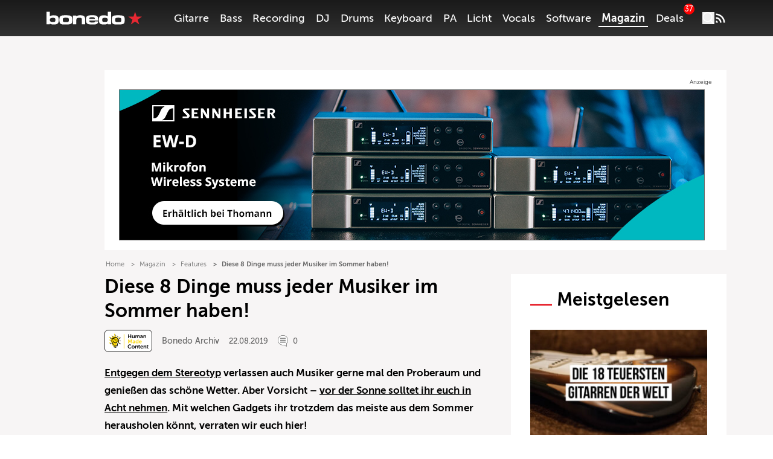

--- FILE ---
content_type: text/html; charset=UTF-8
request_url: https://www.bonedo.de/artikel/diese-8-dinge-muss-jeder-musiker-im-sommer-haben/
body_size: 54766
content:
<!doctype html>
<html lang="de">
<head>
  <meta charset="utf-8">
  <meta http-equiv="x-ua-compatible" content="ie=edge">
  <meta name="viewport" content="width=device-width, initial-scale=1, shrink-to-fit=no">
  <link rel="apple-touch-icon" sizes="180x180" href="/apple-touch-icon.png">
  <link rel="icon" type="image/png" sizes="32x32" href="/favicon-32x32.png">
  <link rel="icon" type="image/png" sizes="16x16" href="/favicon-16x16.png">
  <link rel="shortcut icon" href="/favicon.ico">
  <link rel="manifest" href="/site.manifest.json">
    <meta name='robots' content='index, follow, max-image-preview:large, max-snippet:-1, max-video-preview:-1' />

	<!-- This site is optimized with the Yoast SEO Premium plugin v26.5 (Yoast SEO v26.6) - https://yoast.com/wordpress/plugins/seo/ -->
	<title>Diese 8 Dinge muss jeder Musiker im Sommer haben! - Bonedo</title>
	<meta name="description" content="Acht sommerliche Gadgets für Musiker" />
	<link rel="canonical" href="https://www.bonedo.de/artikel/diese-8-dinge-muss-jeder-musiker-im-sommer-haben/" />
	<meta property="og:locale" content="de_DE" />
	<meta property="og:type" content="article" />
	<meta property="og:title" content="Acht sommerliche Gadgets für Musiker" />
	<meta property="og:description" content="Acht sommerliche Gadgets für Musiker" />
	<meta property="og:url" content="https://www.bonedo.de/artikel/diese-8-dinge-muss-jeder-musiker-im-sommer-haben/" />
	<meta property="og:site_name" content="Bonedo" />
	<meta property="article:modified_time" content="2024-09-02T14:01:46+00:00" />
	<meta property="og:image" content="https://cdn-image.bonedo.de/wp-media-folder-bonedo/2019/08/1908_Diese_Dinge_braucht_jeder_Musiker_im_Sommer_1260x756_v01.jpg" />
	<meta property="og:image:width" content="1260" />
	<meta property="og:image:height" content="756" />
	<meta property="og:image:type" content="image/jpeg" />
	<meta name="twitter:card" content="summary_large_image" />
	<meta name="twitter:title" content="Diese 8 Dinge muss jeder Musiker im Sommer haben!" />
	<meta name="twitter:label1" content="Geschätzte Lesezeit" />
	<meta name="twitter:data1" content="3 Minuten" />
	<script type="application/ld+json" class="yoast-schema-graph">{"@context":"https://schema.org","@graph":[{"@type":"Article","@id":"https://www.bonedo.de/artikel/diese-8-dinge-muss-jeder-musiker-im-sommer-haben/","url":"https://www.bonedo.de/artikel/diese-8-dinge-muss-jeder-musiker-im-sommer-haben/","name":"Diese 8 Dinge muss jeder Musiker im Sommer haben! - Bonedo","isPartOf":{"@id":"https://www.bonedo.de/#website"},"primaryImageOfPage":{"@id":"https://www.bonedo.de/artikel/diese-8-dinge-muss-jeder-musiker-im-sommer-haben/#primaryimage"},"image":{"@id":"https://www.bonedo.de/artikel/diese-8-dinge-muss-jeder-musiker-im-sommer-haben/#primaryimage"},"thumbnailUrl":"https://cdn-image.bonedo.de/wp-media-folder-bonedo/2019/08/1908_Diese_Dinge_braucht_jeder_Musiker_im_Sommer_1260x756_v01.jpg","datePublished":"2019-08-22T10:30:32+00:00","dateModified":"2024-09-02T14:01:46+00:00","breadcrumb":{"@id":"https://www.bonedo.de/artikel/diese-8-dinge-muss-jeder-musiker-im-sommer-haben/#breadcrumb"},"inLanguage":"de","potentialAction":[{"@type":"ReadAction","target":["https://www.bonedo.de/artikel/diese-8-dinge-muss-jeder-musiker-im-sommer-haben/"]}],"author":{"@type":["Person"],"@id":"https://www.bonedo.de/artikel/diese-8-dinge-muss-jeder-musiker-im-sommer-haben/#/schema/person/392","name":"Bonedo Archiv","description":"","sameAs":[],"image":{"@type":["ImageObject"],"@id":"https://www.bonedo.de/artikel/diese-8-dinge-muss-jeder-musiker-im-sommer-haben/#/schema/image/","inLanguage":"de-DE","url":"https://secure.gravatar.com/avatar/cff5b5a1670f5aaecd512af2a2d252801cdeac46fc71bf6d097db4fef196e47b?s=96&d=mm&r=g","contentUrl":"https://secure.gravatar.com/avatar/cff5b5a1670f5aaecd512af2a2d252801cdeac46fc71bf6d097db4fef196e47b?s=96&d=mm&r=g","caption":"Bonedo Archiv"}}},{"@type":"ImageObject","inLanguage":"de","@id":"https://www.bonedo.de/artikel/diese-8-dinge-muss-jeder-musiker-im-sommer-haben/#primaryimage","url":"https://cdn-image.bonedo.de/wp-media-folder-bonedo/2019/08/1908_Diese_Dinge_braucht_jeder_Musiker_im_Sommer_1260x756_v01.jpg","contentUrl":"https://cdn-image.bonedo.de/wp-media-folder-bonedo/2019/08/1908_Diese_Dinge_braucht_jeder_Musiker_im_Sommer_1260x756_v01.jpg","width":1260,"height":756},{"@type":"BreadcrumbList","@id":"https://www.bonedo.de/artikel/diese-8-dinge-muss-jeder-musiker-im-sommer-haben/#breadcrumb","itemListElement":[{"@type":"ListItem","position":1,"name":"Startseite","item":"https://www.bonedo.de/"},{"@type":"ListItem","position":2,"name":"Feature","item":"https://www.bonedo.de/feature/"},{"@type":"ListItem","position":3,"name":"Diese 8 Dinge muss jeder Musiker im Sommer haben!"}]},{"@type":"WebSite","@id":"https://www.bonedo.de/#website","url":"https://www.bonedo.de/","name":"Bonedo","description":"Das Musikerportal","potentialAction":[{"@type":"SearchAction","target":{"@type":"EntryPoint","urlTemplate":"https://www.bonedo.de/?s={search_term_string}"},"query-input":{"@type":"PropertyValueSpecification","valueRequired":true,"valueName":"search_term_string"}}],"inLanguage":"de"}]}</script>
	<!-- / Yoast SEO Premium plugin. -->


<link rel='dns-prefetch' href='//www.bonedo.de' />
<link rel="alternate" type="application/rss+xml" title="Bonedo &raquo; Feed" href="https://www.bonedo.de/feed/" />
<script type="text/javascript">
/* <![CDATA[ */
window._wpemojiSettings = {"baseUrl":"https:\/\/s.w.org\/images\/core\/emoji\/16.0.1\/72x72\/","ext":".png","svgUrl":"https:\/\/s.w.org\/images\/core\/emoji\/16.0.1\/svg\/","svgExt":".svg","source":{"concatemoji":"https:\/\/www.bonedo.de\/wp\/wp-includes\/js\/wp-emoji-release.min.js?ver=6.8.3"}};
/*! This file is auto-generated */
!function(s,n){var o,i,e;function c(e){try{var t={supportTests:e,timestamp:(new Date).valueOf()};sessionStorage.setItem(o,JSON.stringify(t))}catch(e){}}function p(e,t,n){e.clearRect(0,0,e.canvas.width,e.canvas.height),e.fillText(t,0,0);var t=new Uint32Array(e.getImageData(0,0,e.canvas.width,e.canvas.height).data),a=(e.clearRect(0,0,e.canvas.width,e.canvas.height),e.fillText(n,0,0),new Uint32Array(e.getImageData(0,0,e.canvas.width,e.canvas.height).data));return t.every(function(e,t){return e===a[t]})}function u(e,t){e.clearRect(0,0,e.canvas.width,e.canvas.height),e.fillText(t,0,0);for(var n=e.getImageData(16,16,1,1),a=0;a<n.data.length;a++)if(0!==n.data[a])return!1;return!0}function f(e,t,n,a){switch(t){case"flag":return n(e,"\ud83c\udff3\ufe0f\u200d\u26a7\ufe0f","\ud83c\udff3\ufe0f\u200b\u26a7\ufe0f")?!1:!n(e,"\ud83c\udde8\ud83c\uddf6","\ud83c\udde8\u200b\ud83c\uddf6")&&!n(e,"\ud83c\udff4\udb40\udc67\udb40\udc62\udb40\udc65\udb40\udc6e\udb40\udc67\udb40\udc7f","\ud83c\udff4\u200b\udb40\udc67\u200b\udb40\udc62\u200b\udb40\udc65\u200b\udb40\udc6e\u200b\udb40\udc67\u200b\udb40\udc7f");case"emoji":return!a(e,"\ud83e\udedf")}return!1}function g(e,t,n,a){var r="undefined"!=typeof WorkerGlobalScope&&self instanceof WorkerGlobalScope?new OffscreenCanvas(300,150):s.createElement("canvas"),o=r.getContext("2d",{willReadFrequently:!0}),i=(o.textBaseline="top",o.font="600 32px Arial",{});return e.forEach(function(e){i[e]=t(o,e,n,a)}),i}function t(e){var t=s.createElement("script");t.src=e,t.defer=!0,s.head.appendChild(t)}"undefined"!=typeof Promise&&(o="wpEmojiSettingsSupports",i=["flag","emoji"],n.supports={everything:!0,everythingExceptFlag:!0},e=new Promise(function(e){s.addEventListener("DOMContentLoaded",e,{once:!0})}),new Promise(function(t){var n=function(){try{var e=JSON.parse(sessionStorage.getItem(o));if("object"==typeof e&&"number"==typeof e.timestamp&&(new Date).valueOf()<e.timestamp+604800&&"object"==typeof e.supportTests)return e.supportTests}catch(e){}return null}();if(!n){if("undefined"!=typeof Worker&&"undefined"!=typeof OffscreenCanvas&&"undefined"!=typeof URL&&URL.createObjectURL&&"undefined"!=typeof Blob)try{var e="postMessage("+g.toString()+"("+[JSON.stringify(i),f.toString(),p.toString(),u.toString()].join(",")+"));",a=new Blob([e],{type:"text/javascript"}),r=new Worker(URL.createObjectURL(a),{name:"wpTestEmojiSupports"});return void(r.onmessage=function(e){c(n=e.data),r.terminate(),t(n)})}catch(e){}c(n=g(i,f,p,u))}t(n)}).then(function(e){for(var t in e)n.supports[t]=e[t],n.supports.everything=n.supports.everything&&n.supports[t],"flag"!==t&&(n.supports.everythingExceptFlag=n.supports.everythingExceptFlag&&n.supports[t]);n.supports.everythingExceptFlag=n.supports.everythingExceptFlag&&!n.supports.flag,n.DOMReady=!1,n.readyCallback=function(){n.DOMReady=!0}}).then(function(){return e}).then(function(){var e;n.supports.everything||(n.readyCallback(),(e=n.source||{}).concatemoji?t(e.concatemoji):e.wpemoji&&e.twemoji&&(t(e.twemoji),t(e.wpemoji)))}))}((window,document),window._wpemojiSettings);
/* ]]> */
</script>
<style id='wp-emoji-styles-inline-css' type='text/css'>

	img.wp-smiley, img.emoji {
		display: inline !important;
		border: none !important;
		box-shadow: none !important;
		height: 1em !important;
		width: 1em !important;
		margin: 0 0.07em !important;
		vertical-align: -0.1em !important;
		background: none !important;
		padding: 0 !important;
	}
</style>
<link rel='stylesheet' id='wp-block-library-css' href='https://www.bonedo.de/wp/wp-includes/css/dist/block-library/style.min.css?ver=6.8.3' type='text/css' media='all' />
<style id='wp-block-library-theme-inline-css' type='text/css'>
.wp-block-audio :where(figcaption){color:#555;font-size:13px;text-align:center}.is-dark-theme .wp-block-audio :where(figcaption){color:#ffffffa6}.wp-block-audio{margin:0 0 1em}.wp-block-code{border:1px solid #ccc;border-radius:4px;font-family:Menlo,Consolas,monaco,monospace;padding:.8em 1em}.wp-block-embed :where(figcaption){color:#555;font-size:13px;text-align:center}.is-dark-theme .wp-block-embed :where(figcaption){color:#ffffffa6}.wp-block-embed{margin:0 0 1em}.blocks-gallery-caption{color:#555;font-size:13px;text-align:center}.is-dark-theme .blocks-gallery-caption{color:#ffffffa6}:root :where(.wp-block-image figcaption){color:#555;font-size:13px;text-align:center}.is-dark-theme :root :where(.wp-block-image figcaption){color:#ffffffa6}.wp-block-image{margin:0 0 1em}.wp-block-pullquote{border-bottom:4px solid;border-top:4px solid;color:currentColor;margin-bottom:1.75em}.wp-block-pullquote cite,.wp-block-pullquote footer,.wp-block-pullquote__citation{color:currentColor;font-size:.8125em;font-style:normal;text-transform:uppercase}.wp-block-quote{border-left:.25em solid;margin:0 0 1.75em;padding-left:1em}.wp-block-quote cite,.wp-block-quote footer{color:currentColor;font-size:.8125em;font-style:normal;position:relative}.wp-block-quote:where(.has-text-align-right){border-left:none;border-right:.25em solid;padding-left:0;padding-right:1em}.wp-block-quote:where(.has-text-align-center){border:none;padding-left:0}.wp-block-quote.is-large,.wp-block-quote.is-style-large,.wp-block-quote:where(.is-style-plain){border:none}.wp-block-search .wp-block-search__label{font-weight:700}.wp-block-search__button{border:1px solid #ccc;padding:.375em .625em}:where(.wp-block-group.has-background){padding:1.25em 2.375em}.wp-block-separator.has-css-opacity{opacity:.4}.wp-block-separator{border:none;border-bottom:2px solid;margin-left:auto;margin-right:auto}.wp-block-separator.has-alpha-channel-opacity{opacity:1}.wp-block-separator:not(.is-style-wide):not(.is-style-dots){width:100px}.wp-block-separator.has-background:not(.is-style-dots){border-bottom:none;height:1px}.wp-block-separator.has-background:not(.is-style-wide):not(.is-style-dots){height:2px}.wp-block-table{margin:0 0 1em}.wp-block-table td,.wp-block-table th{word-break:normal}.wp-block-table :where(figcaption){color:#555;font-size:13px;text-align:center}.is-dark-theme .wp-block-table :where(figcaption){color:#ffffffa6}.wp-block-video :where(figcaption){color:#555;font-size:13px;text-align:center}.is-dark-theme .wp-block-video :where(figcaption){color:#ffffffa6}.wp-block-video{margin:0 0 1em}:root :where(.wp-block-template-part.has-background){margin-bottom:0;margin-top:0;padding:1.25em 2.375em}
</style>
<style id='classic-theme-styles-inline-css' type='text/css'>
/*! This file is auto-generated */
.wp-block-button__link{color:#fff;background-color:#32373c;border-radius:9999px;box-shadow:none;text-decoration:none;padding:calc(.667em + 2px) calc(1.333em + 2px);font-size:1.125em}.wp-block-file__button{background:#32373c;color:#fff;text-decoration:none}
</style>
<style id='bonedo-hub-grid-style-inline-css' type='text/css'>
.hub-grid{margin-bottom:1.5rem}@media(width < 768px){.hub-grid{padding:0 2.2rem}}.hub-grid .thomann-link--mobile{display:none}.hub-grid .wp-block-group.is-layout-grid{grid-gap:1.5rem}@media(width < 768px){.hub-grid .wp-block-group.is-layout-grid{grid-gap:.75rem}.hub-grid .wp-block-group{grid-column:span 12}}.hub-grid .wp-block-group a,.hub-grid .wp-block-group article,.hub-grid .wp-block-group div,.hub-grid .wp-block-group figure,.hub-grid .wp-block-group img{height:100%}.hub-grid .wp-block-group img{-o-object-fit:cover;object-fit:cover;transition:transform .3s ease-in-out}@media(width < 768px){.hub-grid .recommendation-group{grid-column:span 12}}.hub-grid .wp-container-content-1,.hub-grid .wp-container-content-2{max-height:22rem}.hub-grid .wp-container-content-3,.hub-grid .wp-container-content-4{max-height:18rem}.hub-grid .wp-container-content-5,.hub-grid .wp-container-content-6{max-height:22.25rem}.hub-grid .article-image-alt{display:flex;overflow:hidden}.hub-grid .article-image-alt .article-card__image{position:relative;width:100%}.hub-grid .article-image-alt .article-card__image figure{margin-bottom:0}.hub-grid .article-image-alt .article-card__image:after{background:#000;background:linear-gradient(0deg,#000,rgba(0,0,0,.55) 25%,transparent 60%);content:"";height:100%;left:0;position:absolute;top:0;width:100%;z-index:1}.hub-grid .article-image-alt .article-card__inner-text{bottom:1.5rem;color:#fff;font-size:1rem;font-weight:600;height:auto;left:1.2rem;margin-right:5%;position:absolute;z-index:2}@media screen and (width < 768px){.hub-grid .article-image-alt .article-card__inner-text{background-color:hsla(0,11%,96%,.89);bottom:auto;color:#000;left:auto;margin-right:0;padding:.5rem 1.5rem;right:50%;text-align:center;top:50%;transform:translate(50%,-50%);width:80%}}.wp-block-bonedo-hub-grid:not(.block-editor-block-list__block) .article-image-alt:hover .article-card__image img{transform:scale(1.05)}

</style>
<style id='bonedo-hub-stage-style-inline-css' type='text/css'>
.wp-block-bonedo-hub-stage .hub-stage{background-color:#000;color:#fff;display:flex;flex-direction:column;justify-content:space-between;margin-bottom:2rem;position:relative;width:100%}@media screen and (width > 992px){.wp-block-bonedo-hub-stage .hub-stage{flex-direction:row;margin-bottom:3rem}}.wp-block-bonedo-hub-stage .hub-stage__outer-content{flex-basis:100%;padding:1rem 1.5rem;position:relative;width:100%}@media screen and (width > 992px){.wp-block-bonedo-hub-stage .hub-stage__outer-content{flex-basis:55%;padding:2.15rem 0 5.25rem 5.25rem;width:55%}}.wp-block-bonedo-hub-stage .hub-stage__content{background-image:#000}.wp-block-bonedo-hub-stage .hub-stage__media-image-sponsor{height:100%;max-height:100px;max-width:100px;-o-object-fit:cover;object-fit:cover;width:100%}.wp-block-bonedo-hub-stage .hub-stage__sponsor{align-items:center;display:flex;font-size:1rem;font-weight:lighter;gap:1rem;margin-bottom:3rem}@media screen and (width > 992px){.wp-block-bonedo-hub-stage .hub-stage__sponsor{font-size:.875rem}}.wp-block-bonedo-hub-stage .hub-stage__sponsor .components-text-control__input{background:transparent;border:none;color:#fff;display:inline-block;font-size:.875rem;margin-left:.5rem;padding:0;width:auto}.wp-block-bonedo-hub-stage .hub-stage__sponsor .components-text-control__input:focus{border-bottom:1px solid #fff;box-shadow:none}.wp-block-bonedo-hub-stage .hub-stage__greyscale-sponsor{filter:grayscale(100%)}.wp-block-bonedo-hub-stage .hub-stage__title{font-size:2.5rem;font-weight:800;line-height:1.2;margin:0 0 1.5rem}@media screen and (width > 992px){.wp-block-bonedo-hub-stage .hub-stage__title{font-size:3.5rem}}.wp-block-bonedo-hub-stage .hub-stage__title:after{background-color:#e72832;content:"";display:block;height:2px;margin-top:.75rem;width:8%}.wp-block-bonedo-hub-stage .hub-stage__description{display:none;font-size:1rem;line-height:1.6;width:100%}.wp-block-bonedo-hub-stage .hub-stage__description.mobile{display:block;padding:1.5rem 2.2rem}@media screen and (width > 992px){.wp-block-bonedo-hub-stage .hub-stage__description{display:block;width:80%}.wp-block-bonedo-hub-stage .hub-stage__description.mobile{display:none}}.wp-block-bonedo-hub-stage .hub-stage__media{background:#000;flex-basis:100%;overflow:hidden;position:relative;width:100%}@media screen and (width > 992px){.wp-block-bonedo-hub-stage .hub-stage__media{flex-basis:45%;min-height:100%;width:45%}}.wp-block-bonedo-hub-stage .hub-stage__media img{height:100%;-o-object-fit:cover;object-fit:cover;position:relative;width:100%}.wp-block-bonedo-hub-stage .hub-stage__media:after{background:linear-gradient(0deg,#000 0,transparent 50%)}@media screen and (width > 992px){.wp-block-bonedo-hub-stage .hub-stage__media:after{display:none}}.wp-block-bonedo-hub-stage .hub-stage__media:before{background:linear-gradient(180deg,#000 0,transparent 50%)}@media screen and (width > 992px){.wp-block-bonedo-hub-stage .hub-stage__media:before{background:linear-gradient(90deg,#000 0,transparent)}}.wp-block-bonedo-hub-stage .hub-stage__media:after,.wp-block-bonedo-hub-stage .hub-stage__media:before{bottom:0;content:"";left:0;pointer-events:none;position:absolute;right:0;top:0;z-index:1}

</style>
<style id='bonedo-section-head-style-inline-css' type='text/css'>
.wp-block-bonedo-section-head{margin-bottom:2rem}.wp-block-bonedo-section-head .section-head-hr{border:0;border-top:1px solid #e0e0e0;margin:2rem auto;width:100%}.wp-block-bonedo-section-head .image-container{align-items:center;background-color:#e0e0e0;display:flex;justify-content:center;max-height:500px;min-height:20vh;overflow:hidden;position:relative;width:100%}.wp-block-bonedo-section-head .image-container img{aspect-ratio:16/9;height:auto;-o-object-fit:cover;object-fit:cover;transition:filter .3s;width:100%}.wp-block-bonedo-section-head .section-headline{font-size:43px;margin-bottom:1.5rem;margin-top:0;padding:0;text-align:center}.wp-block-bonedo-section-head .headline-container{align-items:center;display:flex;justify-content:center;width:100%}

</style>
<style id='bonedo-section-overview-style-inline-css' type='text/css'>
.wp-block-bonedo-section-overview{margin-bottom:2rem}.wp-block-bonedo-section-overview.alignwide{padding:0 35px}@media(max-width:576px){.wp-block-bonedo-section-overview.alignwide{padding:0 15px}}.wp-block-bonedo-section-overview .section-overview-normal{display:block}.wp-block-bonedo-section-overview .section-overview-normal .section-card{align-items:center;display:flex;flex-direction:column;min-height:300px;text-align:center}.wp-block-bonedo-section-overview .section-overview-normal .section-content{background-color:#fff;flex-grow:1;padding:1rem 1.25rem 2rem;width:100%}@media(max-width:900px){.wp-block-bonedo-section-overview .section-overview-normal .section-content{padding:1rem}}.wp-block-bonedo-section-overview .section-overview-normal .section-headline{font-size:1.25rem;font-weight:800;margin-bottom:1rem}.wp-block-bonedo-section-overview .section-overview-normal .section-image-wrapper{overflow:hidden;padding-top:56.25%;position:relative;width:100%}.wp-block-bonedo-section-overview .section-overview-normal .section-image{align-items:center;border:1px solid #e0e0e0;display:flex;height:100%;justify-content:center;left:0;position:absolute;top:0;width:100%}.wp-block-bonedo-section-overview .section-overview-normal .section-image img{height:auto;-o-object-fit:cover;object-fit:cover;width:100%}.wp-block-bonedo-section-overview .section-overview-normal .section-link{display:flex;justify-content:center}.wp-block-bonedo-section-overview .section-overview-normal .section-link a{text-decoration:none}.wp-block-bonedo-section-overview .section-overview-normal .section-overview-description{margin-bottom:2rem}.wp-block-bonedo-section-overview .section-overview-normal .section-overview-header-container{align-items:center;display:flex;flex-direction:column;text-align:center}.wp-block-bonedo-section-overview .section-overview-normal .section-overview-headline{font-size:43px;margin-bottom:1.5rem;margin-top:0;padding:0}.wp-block-bonedo-section-overview .section-overview-normal .section-overview-hr{border:0;border-top:1px solid #e0e0e0;margin:2rem auto;width:100%}.wp-block-bonedo-section-overview .section-overview-normal .section-summary{margin-bottom:1rem;max-height:7em;min-height:3.5em;overflow:hidden;width:100%}.wp-block-bonedo-section-overview .section-overview-normal .section-summary p{font-size:.875rem}.wp-block-bonedo-section-overview .section-overview-mobile{background-color:#fff;display:none;margin-top:35px;padding:1.25rem}.wp-block-bonedo-section-overview .section-overview-mobile .section-overview-header-container{align-items:flex-start;justify-content:flex-start}.wp-block-bonedo-section-overview .section-overview-mobile .section-overview-header-container .headline-line{font-size:1.75rem;margin-top:0;padding:0}.wp-block-bonedo-section-overview .section-overview-mobile .section-overview-header-container .headline-line:before{width:2rem}.wp-block-bonedo-section-overview .section-overview-mobile .section-overview-description{display:flex;flex-direction:column;gap:1rem}.wp-block-bonedo-section-overview .section-overview-mobile .section-card{min-height:auto;text-decoration:none}.wp-block-bonedo-section-overview .section-overview-mobile .section-card .section-headline{font-weight:400;margin:inherit}@media(max-width:576px){.wp-block-bonedo-section-overview .section-overview-normal{display:none}.wp-block-bonedo-section-overview .section-overview-mobile{display:block}}

</style>
<style id='bonedo-slot-selector-style-inline-css' type='text/css'>
.article-content .wp-block-bonedo-slot-selector{margin-bottom:1.5rem}.article-content .wp-block-bonedo-slot-selector .fnetbr__lb{background-color:rgb(255 255 255/var(--tw-bg-opacity));height:auto;padding:1.5rem}

</style>
<style id='bonedo-taglist-style-inline-css' type='text/css'>
.wp-block-bonedo-taglist.alignwide{padding:0 35px}

</style>
<style id='fnet-affiliate-block-style-inline-css' type='text/css'>
[id^=fnet-affiliate-block-]{--max-width:98%!important}[id^=fnet-affiliate-block-] .fnet-affiliate-block,[id^=fnet-affiliate-block-] .product-widget__brand-logo,[id^=fnet-affiliate-block-] .product-widget__content,[id^=fnet-affiliate-block-] .product-widget__item{display:flex!important}[id^=fnet-affiliate-block-] .fnet-affiliate-block,[id^=fnet-affiliate-block-] .product-widget__outer{max-width:560px!important}[id^=fnet-affiliate-block-] .product-widget__logo{display:inline-block!important;margin:0 auto!important}[id^=fnet-affiliate-block-] .product-widget__link{cursor:pointer;margin:10px 0 0}[id^=fnet-affiliate-block-] .product-widget__brand-logo{margin:0!important}[id^=fnet-affiliate-block-] .product-widget__thumbnail{margin:0 auto!important;max-width:100%!important}[id^=fnet-affiliate-block-] .product-widget__visuals{width:35%!important}[id^=fnet-affiliate-block-] div.product-widget__visuals>a{margin:auto}.fnet-affiliate-block-custom{--accent-color:#00b5bd;--bg-color:#f0f0f0;--button-color:#000;background-color:#fff;border:none;box-sizing:border-box;color:#000;display:flex;flex-direction:column;font-family:Open Sans,sans-serif;overflow:hidden}.fnet-affiliate-block-custom .fnet-affiliate-block-header{padding:15px;text-align:right}.fnet-affiliate-block-custom .fnet-affiliate-block-header .available-at{font-size:8px}.fnet-affiliate-block-custom .fnet-affiliate-block-header .logo{display:inline-block;height:20px;margin:0;-o-object-fit:contain;object-fit:contain}.fnet-affiliate-block-custom .fnet-affiliate-items-list{display:flex;flex-direction:column;gap:20px;padding:0 20px 20px}.fnet-affiliate-block-custom .fnet-affiliate-items-list .fnet-affiliate-block-item{display:flex;overflow:hidden;position:relative}.fnet-affiliate-block-custom .fnet-affiliate-items-list .fnet-affiliate-block-item .image{width:clamp(150px,35%,300px)}.fnet-affiliate-block-custom .fnet-affiliate-items-list .fnet-affiliate-block-item .image img{height:100%;margin:0;-o-object-fit:cover;object-fit:cover;width:auto}.fnet-affiliate-block-custom .fnet-affiliate-items-list .fnet-affiliate-block-item .details{align-items:flex-start;background-color:var(--bg-color);display:flex;flex:1;flex-direction:column;justify-content:center;padding:1rem}.fnet-affiliate-block-custom .fnet-affiliate-items-list .fnet-affiliate-block-item .details .brand{font-size:10px}.fnet-affiliate-block-custom .fnet-affiliate-items-list .fnet-affiliate-block-item .details .name{font-size:17px;font-weight:800;line-height:1.2}.fnet-affiliate-block-custom .fnet-affiliate-items-list .fnet-affiliate-block-item .details .price{color:var(--accent-color);font-size:22px;font-weight:700;margin-top:1rem}.fnet-affiliate-block-custom .fnet-affiliate-items-list .fnet-affiliate-block-item .details a{background-color:var(--accent-color);border:none;border-radius:5px;color:#fff;display:inline-block;font-size:12px;font-weight:700;margin-top:2rem;padding:.5rem 1rem;position:relative;text-decoration:none;transition:all .3s ease-in-out}.fnet-affiliate-block-custom .fnet-affiliate-items-list .fnet-affiliate-block-item .details a:hover{background-color:var(--button-color)}.fnet-affiliate-image-upload{position:relative}.fnet-affiliate-image-upload .remove-image-button{position:absolute;right:0;top:0}.fnet-affiliate-setup-block{background:#fff;border:2px solid #f08080;border-radius:5px;margin-bottom:2rem;padding:2rem}.fnet-affiliate-setup-block .setup-block-header{align-items:center;display:flex;flex-flow:row nowrap;gap:1rem;justify-content:space-between;margin-bottom:1rem}.fnet-affiliate-setup-block .manual-items-container button.add-item{margin-top:1rem}.fnet-affiliate-setup-block .manual-items-container .manual-items-list{display:flex;flex-flow:column;gap:1rem}.fnet-affiliate-setup-block .manual-items-container .manual-items-list .manual-item{align-items:center;border:1px solid #d3d3d3;border-radius:5px;display:flex;flex-flow:row nowrap;gap:1rem;padding:1rem;position:relative}.fnet-affiliate-setup-block .manual-items-container .manual-items-list .manual-item .item-details{align-items:flex-start;display:flex;flex-flow:column nowrap;gap:.25rem}.fnet-affiliate-setup-block .manual-items-container .manual-items-list .manual-item .item-actions{bottom:5px;display:flex;flex-flow:row nowrap;gap:5px;position:absolute;right:5px}.fnet-affiliate-setup-block .manual-items-container .manual-items-list .manual-item .item-actions button{border-radius:50%}.fnet-affiliate-setup-block .manual-items-container .manual-items-list .manual-item a.button{margin-top:10px}

</style>
<style id='elasticpress-related-posts-style-inline-css' type='text/css'>
.editor-styles-wrapper .wp-block-elasticpress-related-posts ul,.wp-block-elasticpress-related-posts ul{list-style-type:none;padding:0}.editor-styles-wrapper .wp-block-elasticpress-related-posts ul li a>div{display:inline}

</style>
<style id='global-styles-inline-css' type='text/css'>
:root{--wp--preset--aspect-ratio--square: 1;--wp--preset--aspect-ratio--4-3: 4/3;--wp--preset--aspect-ratio--3-4: 3/4;--wp--preset--aspect-ratio--3-2: 3/2;--wp--preset--aspect-ratio--2-3: 2/3;--wp--preset--aspect-ratio--16-9: 16/9;--wp--preset--aspect-ratio--9-16: 9/16;--wp--preset--color--black: #000000;--wp--preset--color--cyan-bluish-gray: #abb8c3;--wp--preset--color--white: #ffffff;--wp--preset--color--pale-pink: #f78da7;--wp--preset--color--vivid-red: #cf2e2e;--wp--preset--color--luminous-vivid-orange: #ff6900;--wp--preset--color--luminous-vivid-amber: #fcb900;--wp--preset--color--light-green-cyan: #7bdcb5;--wp--preset--color--vivid-green-cyan: #00d084;--wp--preset--color--pale-cyan-blue: #8ed1fc;--wp--preset--color--vivid-cyan-blue: #0693e3;--wp--preset--color--vivid-purple: #9b51e0;--wp--preset--gradient--vivid-cyan-blue-to-vivid-purple: linear-gradient(135deg,rgba(6,147,227,1) 0%,rgb(155,81,224) 100%);--wp--preset--gradient--light-green-cyan-to-vivid-green-cyan: linear-gradient(135deg,rgb(122,220,180) 0%,rgb(0,208,130) 100%);--wp--preset--gradient--luminous-vivid-amber-to-luminous-vivid-orange: linear-gradient(135deg,rgba(252,185,0,1) 0%,rgba(255,105,0,1) 100%);--wp--preset--gradient--luminous-vivid-orange-to-vivid-red: linear-gradient(135deg,rgba(255,105,0,1) 0%,rgb(207,46,46) 100%);--wp--preset--gradient--very-light-gray-to-cyan-bluish-gray: linear-gradient(135deg,rgb(238,238,238) 0%,rgb(169,184,195) 100%);--wp--preset--gradient--cool-to-warm-spectrum: linear-gradient(135deg,rgb(74,234,220) 0%,rgb(151,120,209) 20%,rgb(207,42,186) 40%,rgb(238,44,130) 60%,rgb(251,105,98) 80%,rgb(254,248,76) 100%);--wp--preset--gradient--blush-light-purple: linear-gradient(135deg,rgb(255,206,236) 0%,rgb(152,150,240) 100%);--wp--preset--gradient--blush-bordeaux: linear-gradient(135deg,rgb(254,205,165) 0%,rgb(254,45,45) 50%,rgb(107,0,62) 100%);--wp--preset--gradient--luminous-dusk: linear-gradient(135deg,rgb(255,203,112) 0%,rgb(199,81,192) 50%,rgb(65,88,208) 100%);--wp--preset--gradient--pale-ocean: linear-gradient(135deg,rgb(255,245,203) 0%,rgb(182,227,212) 50%,rgb(51,167,181) 100%);--wp--preset--gradient--electric-grass: linear-gradient(135deg,rgb(202,248,128) 0%,rgb(113,206,126) 100%);--wp--preset--gradient--midnight: linear-gradient(135deg,rgb(2,3,129) 0%,rgb(40,116,252) 100%);--wp--preset--font-size--small: 13px;--wp--preset--font-size--medium: 20px;--wp--preset--font-size--large: 36px;--wp--preset--font-size--x-large: 42px;--wp--preset--spacing--20: 0.44rem;--wp--preset--spacing--30: 0.67rem;--wp--preset--spacing--40: 1rem;--wp--preset--spacing--50: 1.5rem;--wp--preset--spacing--60: 2.25rem;--wp--preset--spacing--70: 3.38rem;--wp--preset--spacing--80: 5.06rem;--wp--preset--shadow--natural: 6px 6px 9px rgba(0, 0, 0, 0.2);--wp--preset--shadow--deep: 12px 12px 50px rgba(0, 0, 0, 0.4);--wp--preset--shadow--sharp: 6px 6px 0px rgba(0, 0, 0, 0.2);--wp--preset--shadow--outlined: 6px 6px 0px -3px rgba(255, 255, 255, 1), 6px 6px rgba(0, 0, 0, 1);--wp--preset--shadow--crisp: 6px 6px 0px rgba(0, 0, 0, 1);}:where(.is-layout-flex){gap: 0.5em;}:where(.is-layout-grid){gap: 0.5em;}body .is-layout-flex{display: flex;}.is-layout-flex{flex-wrap: wrap;align-items: center;}.is-layout-flex > :is(*, div){margin: 0;}body .is-layout-grid{display: grid;}.is-layout-grid > :is(*, div){margin: 0;}:where(.wp-block-columns.is-layout-flex){gap: 2em;}:where(.wp-block-columns.is-layout-grid){gap: 2em;}:where(.wp-block-post-template.is-layout-flex){gap: 1.25em;}:where(.wp-block-post-template.is-layout-grid){gap: 1.25em;}.has-black-color{color: var(--wp--preset--color--black) !important;}.has-cyan-bluish-gray-color{color: var(--wp--preset--color--cyan-bluish-gray) !important;}.has-white-color{color: var(--wp--preset--color--white) !important;}.has-pale-pink-color{color: var(--wp--preset--color--pale-pink) !important;}.has-vivid-red-color{color: var(--wp--preset--color--vivid-red) !important;}.has-luminous-vivid-orange-color{color: var(--wp--preset--color--luminous-vivid-orange) !important;}.has-luminous-vivid-amber-color{color: var(--wp--preset--color--luminous-vivid-amber) !important;}.has-light-green-cyan-color{color: var(--wp--preset--color--light-green-cyan) !important;}.has-vivid-green-cyan-color{color: var(--wp--preset--color--vivid-green-cyan) !important;}.has-pale-cyan-blue-color{color: var(--wp--preset--color--pale-cyan-blue) !important;}.has-vivid-cyan-blue-color{color: var(--wp--preset--color--vivid-cyan-blue) !important;}.has-vivid-purple-color{color: var(--wp--preset--color--vivid-purple) !important;}.has-black-background-color{background-color: var(--wp--preset--color--black) !important;}.has-cyan-bluish-gray-background-color{background-color: var(--wp--preset--color--cyan-bluish-gray) !important;}.has-white-background-color{background-color: var(--wp--preset--color--white) !important;}.has-pale-pink-background-color{background-color: var(--wp--preset--color--pale-pink) !important;}.has-vivid-red-background-color{background-color: var(--wp--preset--color--vivid-red) !important;}.has-luminous-vivid-orange-background-color{background-color: var(--wp--preset--color--luminous-vivid-orange) !important;}.has-luminous-vivid-amber-background-color{background-color: var(--wp--preset--color--luminous-vivid-amber) !important;}.has-light-green-cyan-background-color{background-color: var(--wp--preset--color--light-green-cyan) !important;}.has-vivid-green-cyan-background-color{background-color: var(--wp--preset--color--vivid-green-cyan) !important;}.has-pale-cyan-blue-background-color{background-color: var(--wp--preset--color--pale-cyan-blue) !important;}.has-vivid-cyan-blue-background-color{background-color: var(--wp--preset--color--vivid-cyan-blue) !important;}.has-vivid-purple-background-color{background-color: var(--wp--preset--color--vivid-purple) !important;}.has-black-border-color{border-color: var(--wp--preset--color--black) !important;}.has-cyan-bluish-gray-border-color{border-color: var(--wp--preset--color--cyan-bluish-gray) !important;}.has-white-border-color{border-color: var(--wp--preset--color--white) !important;}.has-pale-pink-border-color{border-color: var(--wp--preset--color--pale-pink) !important;}.has-vivid-red-border-color{border-color: var(--wp--preset--color--vivid-red) !important;}.has-luminous-vivid-orange-border-color{border-color: var(--wp--preset--color--luminous-vivid-orange) !important;}.has-luminous-vivid-amber-border-color{border-color: var(--wp--preset--color--luminous-vivid-amber) !important;}.has-light-green-cyan-border-color{border-color: var(--wp--preset--color--light-green-cyan) !important;}.has-vivid-green-cyan-border-color{border-color: var(--wp--preset--color--vivid-green-cyan) !important;}.has-pale-cyan-blue-border-color{border-color: var(--wp--preset--color--pale-cyan-blue) !important;}.has-vivid-cyan-blue-border-color{border-color: var(--wp--preset--color--vivid-cyan-blue) !important;}.has-vivid-purple-border-color{border-color: var(--wp--preset--color--vivid-purple) !important;}.has-vivid-cyan-blue-to-vivid-purple-gradient-background{background: var(--wp--preset--gradient--vivid-cyan-blue-to-vivid-purple) !important;}.has-light-green-cyan-to-vivid-green-cyan-gradient-background{background: var(--wp--preset--gradient--light-green-cyan-to-vivid-green-cyan) !important;}.has-luminous-vivid-amber-to-luminous-vivid-orange-gradient-background{background: var(--wp--preset--gradient--luminous-vivid-amber-to-luminous-vivid-orange) !important;}.has-luminous-vivid-orange-to-vivid-red-gradient-background{background: var(--wp--preset--gradient--luminous-vivid-orange-to-vivid-red) !important;}.has-very-light-gray-to-cyan-bluish-gray-gradient-background{background: var(--wp--preset--gradient--very-light-gray-to-cyan-bluish-gray) !important;}.has-cool-to-warm-spectrum-gradient-background{background: var(--wp--preset--gradient--cool-to-warm-spectrum) !important;}.has-blush-light-purple-gradient-background{background: var(--wp--preset--gradient--blush-light-purple) !important;}.has-blush-bordeaux-gradient-background{background: var(--wp--preset--gradient--blush-bordeaux) !important;}.has-luminous-dusk-gradient-background{background: var(--wp--preset--gradient--luminous-dusk) !important;}.has-pale-ocean-gradient-background{background: var(--wp--preset--gradient--pale-ocean) !important;}.has-electric-grass-gradient-background{background: var(--wp--preset--gradient--electric-grass) !important;}.has-midnight-gradient-background{background: var(--wp--preset--gradient--midnight) !important;}.has-small-font-size{font-size: var(--wp--preset--font-size--small) !important;}.has-medium-font-size{font-size: var(--wp--preset--font-size--medium) !important;}.has-large-font-size{font-size: var(--wp--preset--font-size--large) !important;}.has-x-large-font-size{font-size: var(--wp--preset--font-size--x-large) !important;}
:where(.wp-block-post-template.is-layout-flex){gap: 1.25em;}:where(.wp-block-post-template.is-layout-grid){gap: 1.25em;}
:where(.wp-block-columns.is-layout-flex){gap: 2em;}:where(.wp-block-columns.is-layout-grid){gap: 2em;}
:root :where(.wp-block-pullquote){font-size: 1.5em;line-height: 1.6;}
</style>
<link rel='stylesheet' id='wp-affililab-css' href='https://www.bonedo.de/app/plugins/wp-affililab/public/css/wp-affililab-public.css?ver=3.9.4' type='text/css' media='all' />
<link rel='stylesheet' id='dashicons-css' href='https://www.bonedo.de/wp/wp-includes/css/dashicons.min.css?ver=6.8.3' type='text/css' media='all' />
<link rel='stylesheet' id='ep_general_styles-css' href='https://www.bonedo.de/app/plugins/elasticpress/dist/css/general-styles.css?ver=66295efe92a630617c00' type='text/css' media='all' />
<link rel='stylesheet' id='elasticpress-facets-css' href='https://www.bonedo.de/app/plugins/elasticpress/dist/css/facets-styles.css?ver=e96caca972beab457d95' type='text/css' media='all' />
<link rel='stylesheet' id='borlabs-cookie-custom-css' href='https://www.bonedo.de/app/cache/borlabs-cookie/1/borlabs-cookie-1-de.css?ver=3.3.22-1151' type='text/css' media='all' />
<link rel='stylesheet' id='sage/main.css-css' href='https://www.bonedo.de/app/themes/bonedo2020/dist/styles/main.css?ver=1765803565' type='text/css' media='all' />
<script type="text/javascript" src="https://www.bonedo.de/wp/wp-includes/js/dist/vendor/react.min.js?ver=18.3.1.1" id="react-js"></script>
<script type="text/javascript" src="https://www.bonedo.de/wp/wp-includes/js/dist/vendor/react-jsx-runtime.min.js?ver=18.3.1" id="react-jsx-runtime-js"></script>
<script type="text/javascript" src="https://www.bonedo.de/wp/wp-includes/js/dist/autop.min.js?ver=9fb50649848277dd318d" id="wp-autop-js"></script>
<script type="text/javascript" src="https://www.bonedo.de/wp/wp-includes/js/dist/vendor/wp-polyfill.min.js?ver=3.15.0" id="wp-polyfill-js"></script>
<script type="text/javascript" src="https://www.bonedo.de/wp/wp-includes/js/dist/blob.min.js?ver=9113eed771d446f4a556" id="wp-blob-js"></script>
<script type="text/javascript" src="https://www.bonedo.de/wp/wp-includes/js/dist/block-serialization-default-parser.min.js?ver=14d44daebf663d05d330" id="wp-block-serialization-default-parser-js"></script>
<script type="text/javascript" src="https://www.bonedo.de/wp/wp-includes/js/dist/hooks.min.js?ver=4d63a3d491d11ffd8ac6" id="wp-hooks-js"></script>
<script type="text/javascript" src="https://www.bonedo.de/wp/wp-includes/js/dist/deprecated.min.js?ver=e1f84915c5e8ae38964c" id="wp-deprecated-js"></script>
<script type="text/javascript" src="https://www.bonedo.de/wp/wp-includes/js/dist/dom.min.js?ver=80bd57c84b45cf04f4ce" id="wp-dom-js"></script>
<script type="text/javascript" src="https://www.bonedo.de/wp/wp-includes/js/dist/vendor/react-dom.min.js?ver=18.3.1.1" id="react-dom-js"></script>
<script type="text/javascript" src="https://www.bonedo.de/wp/wp-includes/js/dist/escape-html.min.js?ver=6561a406d2d232a6fbd2" id="wp-escape-html-js"></script>
<script type="text/javascript" src="https://www.bonedo.de/wp/wp-includes/js/dist/element.min.js?ver=a4eeeadd23c0d7ab1d2d" id="wp-element-js"></script>
<script type="text/javascript" src="https://www.bonedo.de/wp/wp-includes/js/dist/is-shallow-equal.min.js?ver=e0f9f1d78d83f5196979" id="wp-is-shallow-equal-js"></script>
<script type="text/javascript" src="https://www.bonedo.de/wp/wp-includes/js/dist/i18n.min.js?ver=5e580eb46a90c2b997e6" id="wp-i18n-js"></script>
<script type="text/javascript" id="wp-i18n-js-after">
/* <![CDATA[ */
wp.i18n.setLocaleData( { 'text direction\u0004ltr': [ 'ltr' ] } );
/* ]]> */
</script>
<script type="text/javascript" id="wp-keycodes-js-translations">
/* <![CDATA[ */
( function( domain, translations ) {
	var localeData = translations.locale_data[ domain ] || translations.locale_data.messages;
	localeData[""].domain = domain;
	wp.i18n.setLocaleData( localeData, domain );
} )( "default", {"translation-revision-date":"2025-09-24 20:46:21+0000","generator":"GlotPress\/4.0.1","domain":"messages","locale_data":{"messages":{"":{"domain":"messages","plural-forms":"nplurals=2; plural=n != 1;","lang":"de"},"Tilde":["Tilde"],"Backtick":["Backtick"],"Period":["Punkt"],"Comma":["Komma"]}},"comment":{"reference":"wp-includes\/js\/dist\/keycodes.js"}} );
/* ]]> */
</script>
<script type="text/javascript" src="https://www.bonedo.de/wp/wp-includes/js/dist/keycodes.min.js?ver=034ff647a54b018581d3" id="wp-keycodes-js"></script>
<script type="text/javascript" src="https://www.bonedo.de/wp/wp-includes/js/dist/priority-queue.min.js?ver=9c21c957c7e50ffdbf48" id="wp-priority-queue-js"></script>
<script type="text/javascript" src="https://www.bonedo.de/wp/wp-includes/js/dist/compose.min.js?ver=84bcf832a5c99203f3db" id="wp-compose-js"></script>
<script type="text/javascript" src="https://www.bonedo.de/wp/wp-includes/js/dist/private-apis.min.js?ver=0f8478f1ba7e0eea562b" id="wp-private-apis-js"></script>
<script type="text/javascript" src="https://www.bonedo.de/wp/wp-includes/js/dist/redux-routine.min.js?ver=8bb92d45458b29590f53" id="wp-redux-routine-js"></script>
<script type="text/javascript" src="https://www.bonedo.de/wp/wp-includes/js/dist/data.min.js?ver=fe6c4835cd00e12493c3" id="wp-data-js"></script>
<script type="text/javascript" id="wp-data-js-after">
/* <![CDATA[ */
( function() {
	var userId = 0;
	var storageKey = "WP_DATA_USER_" + userId;
	wp.data
		.use( wp.data.plugins.persistence, { storageKey: storageKey } );
} )();
/* ]]> */
</script>
<script type="text/javascript" src="https://www.bonedo.de/wp/wp-includes/js/dist/html-entities.min.js?ver=2cd3358363e0675638fb" id="wp-html-entities-js"></script>
<script type="text/javascript" src="https://www.bonedo.de/wp/wp-includes/js/dist/dom-ready.min.js?ver=f77871ff7694fffea381" id="wp-dom-ready-js"></script>
<script type="text/javascript" id="wp-a11y-js-translations">
/* <![CDATA[ */
( function( domain, translations ) {
	var localeData = translations.locale_data[ domain ] || translations.locale_data.messages;
	localeData[""].domain = domain;
	wp.i18n.setLocaleData( localeData, domain );
} )( "default", {"translation-revision-date":"2025-09-24 20:46:21+0000","generator":"GlotPress\/4.0.1","domain":"messages","locale_data":{"messages":{"":{"domain":"messages","plural-forms":"nplurals=2; plural=n != 1;","lang":"de"},"Notifications":["Benachrichtigungen"]}},"comment":{"reference":"wp-includes\/js\/dist\/a11y.js"}} );
/* ]]> */
</script>
<script type="text/javascript" src="https://www.bonedo.de/wp/wp-includes/js/dist/a11y.min.js?ver=3156534cc54473497e14" id="wp-a11y-js"></script>
<script type="text/javascript" id="wp-rich-text-js-translations">
/* <![CDATA[ */
( function( domain, translations ) {
	var localeData = translations.locale_data[ domain ] || translations.locale_data.messages;
	localeData[""].domain = domain;
	wp.i18n.setLocaleData( localeData, domain );
} )( "default", {"translation-revision-date":"2025-09-24 20:46:21+0000","generator":"GlotPress\/4.0.1","domain":"messages","locale_data":{"messages":{"":{"domain":"messages","plural-forms":"nplurals=2; plural=n != 1;","lang":"de"},"%s applied.":["%s wurde angewandt."],"%s removed.":["%s wurde entfernt."]}},"comment":{"reference":"wp-includes\/js\/dist\/rich-text.js"}} );
/* ]]> */
</script>
<script type="text/javascript" src="https://www.bonedo.de/wp/wp-includes/js/dist/rich-text.min.js?ver=74178fc8c4d67d66f1a8" id="wp-rich-text-js"></script>
<script type="text/javascript" src="https://www.bonedo.de/wp/wp-includes/js/dist/shortcode.min.js?ver=b7747eee0efafd2f0c3b" id="wp-shortcode-js"></script>
<script type="text/javascript" src="https://www.bonedo.de/wp/wp-includes/js/dist/warning.min.js?ver=ed7c8b0940914f4fe44b" id="wp-warning-js"></script>
<script type="text/javascript" id="wp-blocks-js-translations">
/* <![CDATA[ */
( function( domain, translations ) {
	var localeData = translations.locale_data[ domain ] || translations.locale_data.messages;
	localeData[""].domain = domain;
	wp.i18n.setLocaleData( localeData, domain );
} )( "default", {"translation-revision-date":"2025-09-24 20:46:21+0000","generator":"GlotPress\/4.0.1","domain":"messages","locale_data":{"messages":{"":{"domain":"messages","plural-forms":"nplurals=2; plural=n != 1;","lang":"de"},"%1$s Block. Row %2$d":["Block %1$s. Zeile %2$d"],"Design":["Design"],"%s Block":["Block %s"],"%1$s Block. %2$s":["Block %1$s. %2$s"],"%1$s Block. Column %2$d":["Block %1$s. Spalte %2$d"],"%1$s Block. Column %2$d. %3$s":["Block %1$s. Spalte %2$d. %3$s"],"%1$s Block. Row %2$d. %3$s":["Block %1$s. Zeile %2$d. %3$s"],"Reusable blocks":["Wiederverwendbare Bl\u00f6cke"],"Embeds":["Einbettungen"],"Text":["Text"],"Widgets":["Widgets"],"Theme":["Theme"],"Media":["Medien"]}},"comment":{"reference":"wp-includes\/js\/dist\/blocks.js"}} );
/* ]]> */
</script>
<script type="text/javascript" src="https://www.bonedo.de/wp/wp-includes/js/dist/blocks.min.js?ver=84530c06a3c62815b497" id="wp-blocks-js"></script>
<script type="text/javascript" src="https://www.bonedo.de/wp/wp-includes/js/jquery/jquery.min.js?ver=3.7.1" id="jquery-core-js"></script>
<script type="text/javascript" src="https://www.bonedo.de/wp/wp-includes/js/jquery/jquery-migrate.min.js?ver=3.4.1" id="jquery-migrate-js"></script>
<script data-no-optimize="1" data-no-minify="1" data-cfasync="false" nowprocket type="text/javascript" src="https://www.bonedo.de/app/plugins/borlabs-cookie/assets/javascript/borlabs-cookie-tcf-stub.min.js?ver=3.3.22" id="borlabs-cookie-stub-js"></script>
<script data-no-optimize="1" data-no-minify="1" data-cfasync="false" nowprocket type="text/javascript" src="https://www.bonedo.de/app/cache/borlabs-cookie/1/borlabs-cookie-config-de.json.js?ver=3.3.22-178" id="borlabs-cookie-config-js"></script>
<script data-no-optimize="1" data-no-minify="1" data-cfasync="false" nowprocket type="text/javascript" src="https://www.bonedo.de/app/plugins/borlabs-cookie/assets/javascript/borlabs-cookie-prioritize.min.js?ver=3.3.22" id="borlabs-cookie-prioritize-js"></script>
<link rel="https://api.w.org/" href="https://www.bonedo.de/wp-json/" /><link rel="alternate" title="JSON" type="application/json" href="https://www.bonedo.de/wp-json/wp/v2/feature/710568" /><meta name="generator" content="WordPress 6.8.3" />
<link rel='shortlink' href='https://www.bonedo.de/?p=710568' />
<link rel="alternate" title="oEmbed (JSON)" type="application/json+oembed" href="https://www.bonedo.de/wp-json/oembed/1.0/embed?url=https%3A%2F%2Fwww.bonedo.de%2Fartikel%2Fdiese-8-dinge-muss-jeder-musiker-im-sommer-haben%2F" />
<link rel="alternate" title="oEmbed (XML)" type="text/xml+oembed" href="https://www.bonedo.de/wp-json/oembed/1.0/embed?url=https%3A%2F%2Fwww.bonedo.de%2Fartikel%2Fdiese-8-dinge-muss-jeder-musiker-im-sommer-haben%2F&#038;format=xml" />
<script nowprocket data-borlabs-cookie-script-blocker-ignore>
if ('1' === '1' && ('0' === '1' || '1' === '1')) {
    window['gtag_enable_tcf_support'] = true;
}
window.dataLayer = window.dataLayer || [];
if (typeof gtag !== 'function') {
    function gtag() {
        dataLayer.push(arguments);
    }
}
gtag('set', 'developer_id.dYjRjMm', true);
if ('0' === '1' || '1' === '1') {
    if (window.BorlabsCookieGoogleConsentModeDefaultSet !== true) {
        let getCookieValue = function (name) {
            return document.cookie.match('(^|;)\\s*' + name + '\\s*=\\s*([^;]+)')?.pop() || '';
        };
        let cookieValue = getCookieValue('borlabs-cookie-gcs');
        let consentsFromCookie = {};
        if (cookieValue !== '') {
            consentsFromCookie = JSON.parse(decodeURIComponent(cookieValue));
        }
        let defaultValues = {
            'ad_storage': 'denied',
            'ad_user_data': 'denied',
            'ad_personalization': 'denied',
            'analytics_storage': 'denied',
            'functionality_storage': 'denied',
            'personalization_storage': 'denied',
            'security_storage': 'denied',
            'wait_for_update': 500,
        };
        gtag('consent', 'default', { ...defaultValues, ...consentsFromCookie });
    }
    window.BorlabsCookieGoogleConsentModeDefaultSet = true;
    let borlabsCookieConsentChangeHandler = function () {
        window.dataLayer = window.dataLayer || [];
        if (typeof gtag !== 'function') { function gtag(){dataLayer.push(arguments);} }

        let getCookieValue = function (name) {
            return document.cookie.match('(^|;)\\s*' + name + '\\s*=\\s*([^;]+)')?.pop() || '';
        };
        let cookieValue = getCookieValue('borlabs-cookie-gcs');
        let consentsFromCookie = {};
        if (cookieValue !== '') {
            consentsFromCookie = JSON.parse(decodeURIComponent(cookieValue));
        }

        consentsFromCookie.analytics_storage = BorlabsCookie.Consents.hasConsent('google-analytics') ? 'granted' : 'denied';

        BorlabsCookie.CookieLibrary.setCookie(
            'borlabs-cookie-gcs',
            JSON.stringify(consentsFromCookie),
            BorlabsCookie.Settings.automaticCookieDomainAndPath.value ? '' : BorlabsCookie.Settings.cookieDomain.value,
            BorlabsCookie.Settings.cookiePath.value,
            BorlabsCookie.Cookie.getPluginCookie().expires,
            BorlabsCookie.Settings.cookieSecure.value,
            BorlabsCookie.Settings.cookieSameSite.value
        );
    }
    document.addEventListener('borlabs-cookie-consent-saved', borlabsCookieConsentChangeHandler);
    document.addEventListener('borlabs-cookie-handle-unblock', borlabsCookieConsentChangeHandler);
}
if ('0' === '1') {
    gtag("js", new Date());
    gtag("config", "G-AAAAAAA", {"anonymize_ip": true});

    (function (w, d, s, i) {
        var f = d.getElementsByTagName(s)[0],
            j = d.createElement(s);
        j.async = true;
        j.src =
            "https://www.googletagmanager.com/gtag/js?id=" + i;
        f.parentNode.insertBefore(j, f);
    })(window, document, "script", "G-AAAAAAA");
}
</script><script nowprocket data-no-optimize="1" data-no-minify="1" data-cfasync="false" data-borlabs-cookie-script-blocker-ignore>
    (function () {
        if ('1' === '1' && '1' === '1') {
            window['gtag_enable_tcf_support'] = true;
        }
        window.dataLayer = window.dataLayer || [];
        if (typeof window.gtag !== 'function') {
            window.gtag = function () {
                window.dataLayer.push(arguments);
            };
        }
        gtag('set', 'developer_id.dYjRjMm', true);
        if ('1' === '1') {
            let getCookieValue = function (name) {
                return document.cookie.match('(^|;)\\s*' + name + '\\s*=\\s*([^;]+)')?.pop() || '';
            };
            const gtmRegionsData = '{{ google-tag-manager-cm-regional-defaults }}';
            let gtmRegions = [];
            if (gtmRegionsData !== '\{\{ google-tag-manager-cm-regional-defaults \}\}') {
                gtmRegions = JSON.parse(gtmRegionsData);
            }
            let defaultRegion = null;
            for (let gtmRegionIndex in gtmRegions) {
                let gtmRegion = gtmRegions[gtmRegionIndex];
                if (gtmRegion['google-tag-manager-cm-region'] === '') {
                    defaultRegion = gtmRegion;
                } else {
                    gtag('consent', 'default', {
                        'ad_storage': gtmRegion['google-tag-manager-cm-default-ad-storage'],
                        'ad_user_data': gtmRegion['google-tag-manager-cm-default-ad-user-data'],
                        'ad_personalization': gtmRegion['google-tag-manager-cm-default-ad-personalization'],
                        'analytics_storage': gtmRegion['google-tag-manager-cm-default-analytics-storage'],
                        'functionality_storage': gtmRegion['google-tag-manager-cm-default-functionality-storage'],
                        'personalization_storage': gtmRegion['google-tag-manager-cm-default-personalization-storage'],
                        'security_storage': gtmRegion['google-tag-manager-cm-default-security-storage'],
                        'region': gtmRegion['google-tag-manager-cm-region'].toUpperCase().split(','),
						'wait_for_update': 500,
                    });
                }
            }
            let cookieValue = getCookieValue('borlabs-cookie-gcs');
            let consentsFromCookie = {};
            if (cookieValue !== '') {
                consentsFromCookie = JSON.parse(decodeURIComponent(cookieValue));
            }
            let defaultValues = {
                'ad_storage': defaultRegion === null ? 'denied' : defaultRegion['google-tag-manager-cm-default-ad-storage'],
                'ad_user_data': defaultRegion === null ? 'denied' : defaultRegion['google-tag-manager-cm-default-ad-user-data'],
                'ad_personalization': defaultRegion === null ? 'denied' : defaultRegion['google-tag-manager-cm-default-ad-personalization'],
                'analytics_storage': defaultRegion === null ? 'denied' : defaultRegion['google-tag-manager-cm-default-analytics-storage'],
                'functionality_storage': defaultRegion === null ? 'denied' : defaultRegion['google-tag-manager-cm-default-functionality-storage'],
                'personalization_storage': defaultRegion === null ? 'denied' : defaultRegion['google-tag-manager-cm-default-personalization-storage'],
                'security_storage': defaultRegion === null ? 'denied' : defaultRegion['google-tag-manager-cm-default-security-storage'],
                'wait_for_update': 500,
            };
            gtag('consent', 'default', {...defaultValues, ...consentsFromCookie});
            gtag('set', 'ads_data_redaction', true);
        }

        if ('1' === '1') {
            let url = new URL(window.location.href);

            if ((url.searchParams.has('gtm_debug') && url.searchParams.get('gtm_debug') !== '') || document.cookie.indexOf('__TAG_ASSISTANT=') !== -1 || document.documentElement.hasAttribute('data-tag-assistant-present')) {
                /* GTM block start */
                (function(w,d,s,l,i){w[l]=w[l]||[];w[l].push({'gtm.start':
                        new Date().getTime(),event:'gtm.js'});var f=d.getElementsByTagName(s)[0],
                    j=d.createElement(s),dl=l!='dataLayer'?'&l='+l:'';j.async=true;j.src=
                    'https://www.googletagmanager.com/gtm.js?id='+i+dl;f.parentNode.insertBefore(j,f);
                })(window,document,'script','dataLayer','GTM-N3MSH2');
                /* GTM block end */
            } else {
                /* GTM block start */
                (function(w,d,s,l,i){w[l]=w[l]||[];w[l].push({'gtm.start':
                        new Date().getTime(),event:'gtm.js'});var f=d.getElementsByTagName(s)[0],
                    j=d.createElement(s),dl=l!='dataLayer'?'&l='+l:'';j.async=true;j.src=
                    'https://www.bonedo.de/app/uploads/borlabs-cookie/' + i + '.js?ver=90qva3ps';f.parentNode.insertBefore(j,f);
                })(window,document,'script','dataLayer','GTM-N3MSH2');
                /* GTM block end */
            }
        }


        let borlabsCookieConsentChangeHandler = function () {
            window.dataLayer = window.dataLayer || [];
            if (typeof window.gtag !== 'function') {
                window.gtag = function() {
                    window.dataLayer.push(arguments);
                };
            }

            let consents = BorlabsCookie.Cookie.getPluginCookie().consents;

            if ('1' === '1') {
                let gtmConsents = {};
                let customConsents = {};

				let services = BorlabsCookie.Services._services;

				for (let service in services) {
					if (service !== 'borlabs-cookie') {
						customConsents['borlabs_cookie_' + service.replaceAll('-', '_')] = BorlabsCookie.Consents.hasConsent(service) ? 'granted' : 'denied';
					}
				}

                if ('1' === '1') {
                    gtmConsents = {
                        'analytics_storage': BorlabsCookie.Consents.hasConsentForServiceGroup('statistics') === true ? 'granted' : 'denied',
                        'functionality_storage': BorlabsCookie.Consents.hasConsentForServiceGroup('statistics') === true ? 'granted' : 'denied',
                        'personalization_storage': BorlabsCookie.Consents.hasConsentForServiceGroup('marketing') === true ? 'granted' : 'denied',
                        'security_storage': BorlabsCookie.Consents.hasConsentForServiceGroup('statistics') === true ? 'granted' : 'denied',
                    };
                } else {
                    gtmConsents = {
                        'ad_storage': BorlabsCookie.Consents.hasConsentForServiceGroup('marketing') === true ? 'granted' : 'denied',
                        'ad_user_data': BorlabsCookie.Consents.hasConsentForServiceGroup('marketing') === true ? 'granted' : 'denied',
                        'ad_personalization': BorlabsCookie.Consents.hasConsentForServiceGroup('marketing') === true ? 'granted' : 'denied',
                        'analytics_storage': BorlabsCookie.Consents.hasConsentForServiceGroup('statistics') === true ? 'granted' : 'denied',
                        'functionality_storage': BorlabsCookie.Consents.hasConsentForServiceGroup('statistics') === true ? 'granted' : 'denied',
                        'personalization_storage': BorlabsCookie.Consents.hasConsentForServiceGroup('marketing') === true ? 'granted' : 'denied',
                        'security_storage': BorlabsCookie.Consents.hasConsentForServiceGroup('statistics') === true ? 'granted' : 'denied',
                    };
                }
                BorlabsCookie.CookieLibrary.setCookie(
                    'borlabs-cookie-gcs',
                    JSON.stringify(gtmConsents),
                    BorlabsCookie.Settings.automaticCookieDomainAndPath.value ? '' : BorlabsCookie.Settings.cookieDomain.value,
                    BorlabsCookie.Settings.cookiePath.value,
                    BorlabsCookie.Cookie.getPluginCookie().expires,
                    BorlabsCookie.Settings.cookieSecure.value,
                    BorlabsCookie.Settings.cookieSameSite.value
                );
                gtag('consent', 'update', {...gtmConsents, ...customConsents});
            }


            for (let serviceGroup in consents) {
                for (let service of consents[serviceGroup]) {
                    if (!window.BorlabsCookieGtmPackageSentEvents.includes(service) && service !== 'borlabs-cookie') {
                        window.dataLayer.push({
                            event: 'borlabs-cookie-opt-in-' + service,
                        });
                        window.BorlabsCookieGtmPackageSentEvents.push(service);
                    }
                }
            }
            let afterConsentsEvent = document.createEvent('Event');
            afterConsentsEvent.initEvent('borlabs-cookie-google-tag-manager-after-consents', true, true);
            document.dispatchEvent(afterConsentsEvent);
        };
        window.BorlabsCookieGtmPackageSentEvents = [];
        document.addEventListener('borlabs-cookie-consent-saved', borlabsCookieConsentChangeHandler);
        document.addEventListener('borlabs-cookie-handle-unblock', borlabsCookieConsentChangeHandler);
    })();
</script>    <script defer data-domain="bonedo.de" src="https://pls.bonedo.de/js/script.tagged-events.js"></script>
    <script>window.plausible = window.plausible || function() { (window.plausible.q = window.plausible.q || []).push(arguments) }</script>
    <script>
        if ('undefined' !== typeof gaProperty) {
            // Disable tracking if the opt-out cookie exists.
            const disableStr = 'ga-disable-' + gaProperty;
            if (document.cookie.indexOf(disableStr + '=true') > -1) {
                window[disableStr] = true;
            }

            // Opt-out function
            function gaOptout() {
                document.cookie = disableStr + '=true; expires=Thu, 31 Dec 2099 23:59:59 UTC; path=/';
                window[disableStr] = true;
            }
        }
    </script>
</head>
<body
        class="wp-singular feature-template-default single single-feature postid-710568 wp-theme-bonedo2020resources fnetbr-pbb-active diese-8-dinge-muss-jeder-musiker-im-sommer-haben anim-preload overflow-x-hidden lg:overflow-x-visible app-data index-data singular-data single-data single-feature-data single-feature-diese-8-dinge-muss-jeder-musiker-im-sommer-haben-data">
<nav id="nav" class="nav" role="navigation" aria-label="main navigation">
    <div class="nav__bg | relative">
        <div class="container nav__container">

            <div class="xl:col-span-2" itemprop="brand" itemscope itemtype="http://schema.org/Brand">
                <a itemprop="name" href="/" title="Bonedo">
                    <svg class="bonedo-logo max-w-full"
     xmlns="http://www.w3.org/2000/svg"
     width="184"
     height="26"
     viewBox="0 0 183.508 25">
    <path
        d="M28.338 7.838c2.26-.853 5.854-.853 8.336-.853 2.223 0 4.483.037 6.708.26 4.78.555 6.188 2.815 6.188 7.485v.742c0 6.224-.074 8.67-7.634 9.374-2.335.148-4.706.148-7.041.148-1.1 0-2.12-.017-3.048-.079-4.626-.314-7.067-1.777-7.067-8.072v-1.038c.001-3.187.075-6.67 3.558-7.967Zm3.854 11.672c.926.705 3.261.742 4.594.742h.7c1.371 0 3.7-.037 4.668-.742.854-.63.928-1.889.928-2.964v-1.3a3.121 3.121 0 0 0-.891-2.668c-1.259-.853-3.7-.853-5.187-.853-1.334 0-3.779.075-4.817.927-.926.778-.926 2.334-.926 3.409.005 1.008.115 2.781.931 3.448ZM99.317 18.965c-.111 5.818-4.967 6.04-9.635 6.04-2.074 0-4.113-.073-6.187-.222-6.3-.445-7.671-3.41-7.671-9.3 0-5.633 1.853-8.152 7.633-8.412 2.038-.111 4.039-.111 6.077-.111 2.631 0 5.782.111 7.707 1.668 2.483 2.113 1.892 5.67 2.076 8.559H82.344c0 2.632.779 3.669 3.484 3.707 1.221.037 2.409.074 3.63.074s2.7-.111 3.186-.741a2.509 2.509 0 0 0 .3-1.26Zm-10.265-8.152h-2.409c-1.889 0-4.336 0-4.336 2.557a2.086 2.086 0 0 0 .038.483h10.638c0-2.711-1.485-3.045-3.932-3.045ZM129.114 7.838c2.259-.853 5.854-.853 8.336-.853 2.223 0 4.481.037 6.706.26 4.781.555 6.19 2.815 6.19 7.485v.742c0 6.224-.075 8.67-7.634 9.374-2.335.148-4.706.148-7.04.148-6.6 0-10.115-.593-10.115-8.152v-1.038c0-3.186.073-6.669 3.557-7.966Zm3.853 11.672c.926.705 3.259.742 4.593.742h.705c1.371 0 3.707-.037 4.668-.742.852-.63.926-1.889.926-2.964v-1.3a3.128 3.128 0 0 0-.888-2.668c-1.26-.853-3.706-.853-5.187-.853-1.334 0-3.779.075-4.817.927-.927.778-.927 2.334-.927 3.409 0 1.008.112 2.781.927 3.448ZM57.302 7.357v1.451c1.989-1.434 4.188-1.823 7.448-1.823 6.558 0 9.671 1.447 9.671 8.6v9.026h-6.452v-9.026c0-3.222-1.26-3.63-4.447-3.63h-.74c-3.3 0-5.485.371-5.485 4.557v8.1h-6.41V7.357ZM100.759 14.711v1.67c0 7.15 3.112 8.6 9.671 8.6 3.261 0 5.459-.388 7.448-1.822v1.451h6.41V0h-6.41v8.86c-1.989-1.434-4.187-1.822-7.448-1.822-6.264 0-9.383 1.324-9.65 7.673Zm6.448 1.112v-.188c0-3.222 1.26-3.63 4.446-3.63h.74c3.147 0 5.279.34 5.47 4-.191 3.664-2.323 4-5.47 4h-.74c-3.187 0-4.446-.408-4.446-3.63ZM23.508 14.711c-.267-6.349-3.385-7.673-9.65-7.673-3.26 0-5.459.388-7.448 1.822V0H0v24.606h6.41v-1.451c1.989 1.434 4.187 1.822 7.448 1.822 6.559 0 9.671-1.447 9.671-8.6v-1.67Zm-6.427 1.67c0 3.222-1.26 3.63-4.447 3.63h-.74c-3.146 0-5.279-.34-5.469-4 .19-3.664 2.323-4 5.469-4h.74c3.187 0 4.447.408 4.447 3.63v.747Z"
        class="text white"/>
    <path d="m1241.167 489 3.1 9.54h10.033l-8.115 5.9 3.1 9.491-8.115-5.848-8.115 5.848 3.1-9.491-8.115-5.9h10.031Z"
          class="star red" transform="translate(-1070.79 -488.954)"/>
</svg>
                </a>
            </div>

            <div id="nav-wrapper" class="nav__wrapper | xl:col-start-3">

                
                <div class="search__wrapper--mobile xl:hidden">
                    <form id="navSearchMenuMobile" action="/" method="get" class="search__form--mobile">
                        <a class="search-input | absolute" href="#"
                           onclick="document.getElementById('navSearchMenuMobile').submit()">
                            <svg class="search-icon absolute ml-4"
     xmlns="http://www.w3.org/2000/svg"
     width="20"
     height="20"
     viewBox="0 0 22.21 23.21">
    <circle cx="9.5" cy="9.5" r="7.5" fill="none"/>
    <path fill="black"
          d="M16.42 16A9.43 9.43 0 0 0 19 8.52a9.5 9.5 0 1 0-4 8.8l5.89 5.89 1.42-1.42ZM2.14 11A7.51 7.51 0 1 1 8 16.86 7.52 7.52 0 0 1 2.14 11Z"/>
</svg>
                        </a>
                        <input id="t" name="s" type="text" placeholder="Suche nach Artikel, ..."
                               class="w-full h-12 pl-12 pr-6 bg-white rounded-full placeholder-textgrey">
                    </form>
                    <a href="/feed/" class="rss__link--mobile | flex ml-3" target="_blank" rel="noopener noreferrer"
                       title="Bonedo RSS Feed abonnieren" aria-label="Bonedo RSS Feed abonnieren">
                        <svg class="rss-icon self-center" xmlns="http://www.w3.org/2000/svg" width="24" height="24" viewBox="0 0 24 24" fill="currentColor">
      <path fill="none" d="M0 0h24v24H0z"></path>
      <path fill="#333"
            d="M3 3C12.9411 3 21 11.0589 21 21H18C18 12.7157 11.2843 6 3 6V3ZM3 10C9.07513 10 14 14.9249 14 21H11C11 16.5817 7.41828 13 3 13V10ZM3 17C5.20914 17 7 18.7909 7 21H3V17Z">
      </path>
</svg>
                    </a>
                </div>

                <ul class="nav__menu">
                                            <li class="nav__menu__item">
                            <div class="nav__menu__category | xl:text-white">
                                <a class="nav__menu__item--text xl:relative xl:leading-none "
                                   href="/gitarre/">Gitarre</a>
                                <div class="dropdown-hint | xl:hidden">
                                    <span class="dropdown-hint__line"></span>
                                    <span class="dropdown-hint__line"></span>
                                </div>
                            </div>

                            <div class="submenu__wrapper | NavFadeOutUp">
                                <div class="xl:container | xl:grid xl:grid-cols-11 xl:gap-x-7">
                                    <div class="xl:col-span-2">
                                        <a href="/gitarre/" class="submenu__item"
                                           data-posttype="category">Alle</a>
                                        <a href="/gitarre/news/" class="submenu__item"
                                           data-posttype="news">News</a>
                                        <a href="/gitarre/tests/" class="submenu__item"
                                           data-posttype="test">Test</a>
                                        <a href="/gitarre/workshops/" class="submenu__item"
                                           data-posttype="workshop">Workshop</a>
                                        <a href="/gitarre/features/" class="submenu__item"
                                           data-posttype="feature">Features</a>
                                    </div>

                                    <div class="nav__post-list | xl:flex col-start-3 col-span-9 hidden"
                                         data-role="navPosts"
                                         data-posttype="general">
                                        
                                                                                    <div class="submenu__card animated fadeIn">
                                                <a href="https://www.bonedo.de/artikel/die-spannendsten-gitarren-amps-und-effektpedale-2025-der-grosse-jahresrueckblick-der-bonedo-gitarrenredaktion/">
                                                    <figure class=''><img width="300" height="180" src="https://cdn-image.bonedo.de/wp-media-folder-bonedo/2025/12/jahresrueckblick_bonedo_gitarre_2025_highlights-300x180.jpg" class="" alt="Die spannendsten Gitarren, Amps und Effektpedale 2025 – Der große Jahresrückblick der bonedo-Gitarrenredaktion Artikelbild" sizes="224px" loading="lazy" decoding="async" srcset="https://cdn-image.bonedo.de/wp-media-folder-bonedo/2025/12/jahresrueckblick_bonedo_gitarre_2025_highlights-300x180.jpg 300w, https://cdn-image.bonedo.de/wp-media-folder-bonedo/2025/12/jahresrueckblick_bonedo_gitarre_2025_highlights-1024x614.jpg 1024w, https://cdn-image.bonedo.de/wp-media-folder-bonedo/2025/12/jahresrueckblick_bonedo_gitarre_2025_highlights-768x461.jpg 768w, https://cdn-image.bonedo.de/wp-media-folder-bonedo/2025/12/jahresrueckblick_bonedo_gitarre_2025_highlights.jpg 1260w" /></figure>                                                </a>
                                                <div class="flex flex-col px-3 py-2">
                                                    <span class="article-card__label article-card__label--small">
                                                        <a href="/gitarre/">Gitarre</a> /
                                                        <a href="/gitarre/features/">Features</a>
                                                    </span>
                                                    <p class="article-card__headline article-card__headline--small">
                                                        <a href="https://www.bonedo.de/artikel/die-spannendsten-gitarren-amps-und-effektpedale-2025-der-grosse-jahresrueckblick-der-bonedo-gitarrenredaktion/">
                                                            Die spannendsten Gitarren, Amps und Effektpedale 2025 – Der große Jahresrückblick der bonedo-Gitarrenredaktion
                                                        </a>
                                                    </p>
                                                </div>
                                            </div>
                                                                                    <div class="submenu__card animated fadeIn">
                                                <a href="https://www.bonedo.de/artikel/universal-audio-paradise-guitar-studio-test/">
                                                    <figure class=''><img width="300" height="180" src="https://cdn-image.bonedo.de/wp-media-folder-bonedo/2025/12/01_UA_Paradise_Guitar_Studio-300x180.jpg" class="" alt="Universal Audio Paradise Guitar Studio Test  Artikelbild" sizes="224px" loading="lazy" decoding="async" srcset="https://cdn-image.bonedo.de/wp-media-folder-bonedo/2025/12/01_UA_Paradise_Guitar_Studio-300x180.jpg 300w, https://cdn-image.bonedo.de/wp-media-folder-bonedo/2025/12/01_UA_Paradise_Guitar_Studio-1024x614.jpg 1024w, https://cdn-image.bonedo.de/wp-media-folder-bonedo/2025/12/01_UA_Paradise_Guitar_Studio-768x461.jpg 768w, https://cdn-image.bonedo.de/wp-media-folder-bonedo/2025/12/01_UA_Paradise_Guitar_Studio-1536x922.jpg 1536w, https://cdn-image.bonedo.de/wp-media-folder-bonedo/2025/12/01_UA_Paradise_Guitar_Studio-2048x1229.jpg 2048w" /></figure>                                                </a>
                                                <div class="flex flex-col px-3 py-2">
                                                    <span class="article-card__label article-card__label--small">
                                                        <a href="/gitarre/">Gitarre</a> /
                                                        <a href="/gitarre/tests/">Tests</a>
                                                    </span>
                                                    <p class="article-card__headline article-card__headline--small">
                                                        <a href="https://www.bonedo.de/artikel/universal-audio-paradise-guitar-studio-test/">
                                                            Universal Audio Paradise Guitar Studio Test 
                                                        </a>
                                                    </p>
                                                </div>
                                            </div>
                                                                                    <div class="submenu__card animated fadeIn">
                                                <a href="https://www.bonedo.de/artikel/ein-weihnachtsgeschenk-fuer-queen-fans-brian-may-spielt-bisher-unveroeffentlichten-song-im-radio/">
                                                    <figure class=''><img width="300" height="180" src="https://cdn-image.bonedo.de/wp-media-folder-bonedo/2025/12/brian_may_queen_not_for_sale_polar_bear_news-300x180.jpg" class="" alt="Ein Weihnachtsgeschenk für Queen-Fans: Brian May spielt bisher unveröffentlichten Song im Radio Artikelbild" sizes="224px" loading="lazy" decoding="async" srcset="https://cdn-image.bonedo.de/wp-media-folder-bonedo/2025/12/brian_may_queen_not_for_sale_polar_bear_news-300x180.jpg 300w, https://cdn-image.bonedo.de/wp-media-folder-bonedo/2025/12/brian_may_queen_not_for_sale_polar_bear_news-1024x614.jpg 1024w, https://cdn-image.bonedo.de/wp-media-folder-bonedo/2025/12/brian_may_queen_not_for_sale_polar_bear_news-768x461.jpg 768w, https://cdn-image.bonedo.de/wp-media-folder-bonedo/2025/12/brian_may_queen_not_for_sale_polar_bear_news.jpg 1260w" /></figure>                                                </a>
                                                <div class="flex flex-col px-3 py-2">
                                                    <span class="article-card__label article-card__label--small">
                                                        <a href="/gitarre/">Gitarre</a> /
                                                        <a href="/gitarre/news/">News</a>
                                                    </span>
                                                    <p class="article-card__headline article-card__headline--small">
                                                        <a href="https://www.bonedo.de/artikel/ein-weihnachtsgeschenk-fuer-queen-fans-brian-may-spielt-bisher-unveroeffentlichten-song-im-radio/">
                                                            Ein Weihnachtsgeschenk für Queen-Fans: Brian May spielt bisher unveröffentlichten Song im Radio
                                                        </a>
                                                    </p>
                                                </div>
                                            </div>
                                                                                    <div class="submenu__card animated fadeIn">
                                                <a href="https://www.bonedo.de/artikel/line-6-helix-stadium-test/">
                                                    <figure class=''><img width="300" height="180" src="https://cdn-image.bonedo.de/wp-media-folder-bonedoapp/uploads/2025/12/Line_6_Helix_Stadium_XL_Floor_003_FIN-300x180.jpg" class="" alt="Line 6 Helix Stadium Test Artikelbild" sizes="224px" loading="lazy" decoding="async" srcset="https://cdn-image.bonedo.de/wp-media-folder-bonedoapp/uploads/2025/12/Line_6_Helix_Stadium_XL_Floor_003_FIN-300x180.jpg 300w, https://cdn-image.bonedo.de/wp-media-folder-bonedoapp/uploads/2025/12/Line_6_Helix_Stadium_XL_Floor_003_FIN-1024x614.jpg 1024w, https://cdn-image.bonedo.de/wp-media-folder-bonedoapp/uploads/2025/12/Line_6_Helix_Stadium_XL_Floor_003_FIN-768x461.jpg 768w, https://cdn-image.bonedo.de/wp-media-folder-bonedoapp/uploads/2025/12/Line_6_Helix_Stadium_XL_Floor_003_FIN-1536x922.jpg 1536w, https://cdn-image.bonedo.de/wp-media-folder-bonedoapp/uploads/2025/12/Line_6_Helix_Stadium_XL_Floor_003_FIN-2048x1229.jpg 2048w" /></figure>                                                </a>
                                                <div class="flex flex-col px-3 py-2">
                                                    <span class="article-card__label article-card__label--small">
                                                        <a href="/gitarre/">Gitarre</a> /
                                                        <a href="/gitarre/tests/">Tests</a>
                                                    </span>
                                                    <p class="article-card__headline article-card__headline--small">
                                                        <a href="https://www.bonedo.de/artikel/line-6-helix-stadium-test/">
                                                            Line 6 Helix Stadium Test
                                                        </a>
                                                    </p>
                                                </div>
                                            </div>
                                                                                    <div class="submenu__card animated fadeIn">
                                                <a href="https://www.bonedo.de/artikel/chris-rea-ist-tot-ein-nachruf/">
                                                    <figure class=''><img width="300" height="180" src="https://cdn-image.bonedo.de/wp-media-folder-bonedo/2025/12/chris_rea_nachruf_bonedo_01-300x180.jpg" class="" alt="Chris Rea ist tot – ein Nachruf Artikelbild" sizes="224px" loading="lazy" decoding="async" srcset="https://cdn-image.bonedo.de/wp-media-folder-bonedo/2025/12/chris_rea_nachruf_bonedo_01-300x180.jpg 300w, https://cdn-image.bonedo.de/wp-media-folder-bonedo/2025/12/chris_rea_nachruf_bonedo_01-1024x614.jpg 1024w, https://cdn-image.bonedo.de/wp-media-folder-bonedo/2025/12/chris_rea_nachruf_bonedo_01-768x461.jpg 768w, https://cdn-image.bonedo.de/wp-media-folder-bonedo/2025/12/chris_rea_nachruf_bonedo_01.jpg 1260w" /></figure>                                                </a>
                                                <div class="flex flex-col px-3 py-2">
                                                    <span class="article-card__label article-card__label--small">
                                                        <a href="/gitarre/">Gitarre</a> /
                                                        <a href="/gitarre/news/">News</a>
                                                    </span>
                                                    <p class="article-card__headline article-card__headline--small">
                                                        <a href="https://www.bonedo.de/artikel/chris-rea-ist-tot-ein-nachruf/">
                                                            Chris Rea ist tot – ein Nachruf
                                                        </a>
                                                    </p>
                                                </div>
                                            </div>
                                                                            </div>

                                </div>
                            </div>

                        </li>
                                            <li class="nav__menu__item">
                            <div class="nav__menu__category | xl:text-white">
                                <a class="nav__menu__item--text xl:relative xl:leading-none "
                                   href="/bass/">Bass</a>
                                <div class="dropdown-hint | xl:hidden">
                                    <span class="dropdown-hint__line"></span>
                                    <span class="dropdown-hint__line"></span>
                                </div>
                            </div>

                            <div class="submenu__wrapper | NavFadeOutUp">
                                <div class="xl:container | xl:grid xl:grid-cols-11 xl:gap-x-7">
                                    <div class="xl:col-span-2">
                                        <a href="/bass/" class="submenu__item"
                                           data-posttype="category">Alle</a>
                                        <a href="/bass/news/" class="submenu__item"
                                           data-posttype="news">News</a>
                                        <a href="/bass/tests/" class="submenu__item"
                                           data-posttype="test">Test</a>
                                        <a href="/bass/workshops/" class="submenu__item"
                                           data-posttype="workshop">Workshop</a>
                                        <a href="/bass/features/" class="submenu__item"
                                           data-posttype="feature">Features</a>
                                    </div>

                                    <div class="nav__post-list | xl:flex col-start-3 col-span-9 hidden"
                                         data-role="navPosts"
                                         data-posttype="general">
                                        
                                                                                    <div class="submenu__card animated fadeIn">
                                                <a href="https://www.bonedo.de/artikel/frohe-weihnachten-und-einen-guten-rutsch-2/">
                                                    <figure class=''><img width="300" height="200" src="https://cdn-image.bonedo.de/wp-media-folder-bonedo/2025/12/e1ad5d28-02c7-441d-aec8-e42495aa8a6a_Snapseed-300x200.jpg" class="" alt="Frohe Weihnachten und einen guten Rutsch! Artikelbild" sizes="224px" loading="lazy" decoding="async" srcset="https://cdn-image.bonedo.de/wp-media-folder-bonedo/2025/12/e1ad5d28-02c7-441d-aec8-e42495aa8a6a_Snapseed-300x200.jpg 300w, https://cdn-image.bonedo.de/wp-media-folder-bonedo/2025/12/e1ad5d28-02c7-441d-aec8-e42495aa8a6a_Snapseed-1024x683.jpg 1024w, https://cdn-image.bonedo.de/wp-media-folder-bonedo/2025/12/e1ad5d28-02c7-441d-aec8-e42495aa8a6a_Snapseed-768x512.jpg 768w, https://cdn-image.bonedo.de/wp-media-folder-bonedo/2025/12/e1ad5d28-02c7-441d-aec8-e42495aa8a6a_Snapseed.jpg 1536w" /></figure>                                                </a>
                                                <div class="flex flex-col px-3 py-2">
                                                    <span class="article-card__label article-card__label--small">
                                                        <a href="/bass/">Bass</a> /
                                                        <a href="/bass/features/">Features</a>
                                                    </span>
                                                    <p class="article-card__headline article-card__headline--small">
                                                        <a href="https://www.bonedo.de/artikel/frohe-weihnachten-und-einen-guten-rutsch-2/">
                                                            Frohe Weihnachten und einen guten Rutsch!
                                                        </a>
                                                    </p>
                                                </div>
                                            </div>
                                                                                    <div class="submenu__card animated fadeIn">
                                                <a href="https://www.bonedo.de/artikel/leben-auf-voller-lautstaerke-zum-geburtstag-und-todestag-der-rocklegende-lemmy-kilmister/">
                                                    <figure class=''><img width="300" height="180" src="https://cdn-image.bonedo.de/wp-media-folder-bonedoapp/uploads/2025/12/2512_80_Geburtstag_Lemmy_Kilmister_1260x756_377899927-300x180.jpg" class="" alt="Leben auf voller Lautstärke – zum Geburtstag und Todestag der Rocklegende Lemmy Kilmister Artikelbild" sizes="224px" loading="lazy" decoding="async" srcset="https://cdn-image.bonedo.de/wp-media-folder-bonedoapp/uploads/2025/12/2512_80_Geburtstag_Lemmy_Kilmister_1260x756_377899927-300x180.jpg 300w, https://cdn-image.bonedo.de/wp-media-folder-bonedoapp/uploads/2025/12/2512_80_Geburtstag_Lemmy_Kilmister_1260x756_377899927-1024x614.jpg 1024w, https://cdn-image.bonedo.de/wp-media-folder-bonedoapp/uploads/2025/12/2512_80_Geburtstag_Lemmy_Kilmister_1260x756_377899927-768x461.jpg 768w, https://cdn-image.bonedo.de/wp-media-folder-bonedoapp/uploads/2025/12/2512_80_Geburtstag_Lemmy_Kilmister_1260x756_377899927.jpg 1260w" /></figure>                                                </a>
                                                <div class="flex flex-col px-3 py-2">
                                                    <span class="article-card__label article-card__label--small">
                                                        <a href="/bass/">Bass</a> /
                                                        <a href="/bass/features/">Features</a>
                                                    </span>
                                                    <p class="article-card__headline article-card__headline--small">
                                                        <a href="https://www.bonedo.de/artikel/leben-auf-voller-lautstaerke-zum-geburtstag-und-todestag-der-rocklegende-lemmy-kilmister/">
                                                            Leben auf voller Lautstärke – zum Geburtstag und Todestag der Rocklegende Lemmy Kilmister
                                                        </a>
                                                    </p>
                                                </div>
                                            </div>
                                                                                    <div class="submenu__card animated fadeIn">
                                                <a href="https://www.bonedo.de/artikel/die-besten-bass-riffs-in-noten-und-tabs-foo-fighters-best-of-you/">
                                                    <figure class=''><img width="300" height="180" src="https://cdn-image.bonedo.de/wp-media-folder-bonedo/2025/12/best-of-you-bass-workshop-bassline-foo-fighters-300x180.jpg" class="" alt="Die besten Bass Riffs in Noten und Tabs – Foo Fighters: „Best Of You“ Artikelbild" sizes="224px" loading="lazy" decoding="async" srcset="https://cdn-image.bonedo.de/wp-media-folder-bonedo/2025/12/best-of-you-bass-workshop-bassline-foo-fighters-300x180.jpg 300w, https://cdn-image.bonedo.de/wp-media-folder-bonedo/2025/12/best-of-you-bass-workshop-bassline-foo-fighters-1024x614.jpg 1024w, https://cdn-image.bonedo.de/wp-media-folder-bonedo/2025/12/best-of-you-bass-workshop-bassline-foo-fighters-768x461.jpg 768w, https://cdn-image.bonedo.de/wp-media-folder-bonedo/2025/12/best-of-you-bass-workshop-bassline-foo-fighters.jpg 1180w" /></figure>                                                </a>
                                                <div class="flex flex-col px-3 py-2">
                                                    <span class="article-card__label article-card__label--small">
                                                        <a href="/bass/">Bass</a> /
                                                        <a href="/bass/workshops/">Workshops</a>
                                                    </span>
                                                    <p class="article-card__headline article-card__headline--small">
                                                        <a href="https://www.bonedo.de/artikel/die-besten-bass-riffs-in-noten-und-tabs-foo-fighters-best-of-you/">
                                                            Die besten Bass Riffs in Noten und Tabs – Foo Fighters: „Best Of You“
                                                        </a>
                                                    </p>
                                                </div>
                                            </div>
                                                                                    <div class="submenu__card animated fadeIn">
                                                <a href="https://www.bonedo.de/artikel/sire-marcus-miller-v6-5-sandblasted-test/">
                                                    <figure class=''><img width="300" height="180" src="https://cdn-image.bonedo.de/wp-media-folder-bonedoapp/uploads/2025/12/Sire_Marcus_Miller_V6_5_OTB_Test_Check_Review_Body-300x180.jpg" class="" alt="Sire Marcus Miller V6-5 Sandblasted Test Artikelbild" sizes="224px" loading="lazy" decoding="async" srcset="https://cdn-image.bonedo.de/wp-media-folder-bonedoapp/uploads/2025/12/Sire_Marcus_Miller_V6_5_OTB_Test_Check_Review_Body-300x180.jpg 300w, https://cdn-image.bonedo.de/wp-media-folder-bonedoapp/uploads/2025/12/Sire_Marcus_Miller_V6_5_OTB_Test_Check_Review_Body-1024x614.jpg 1024w, https://cdn-image.bonedo.de/wp-media-folder-bonedoapp/uploads/2025/12/Sire_Marcus_Miller_V6_5_OTB_Test_Check_Review_Body-768x461.jpg 768w, https://cdn-image.bonedo.de/wp-media-folder-bonedoapp/uploads/2025/12/Sire_Marcus_Miller_V6_5_OTB_Test_Check_Review_Body-1536x922.jpg 1536w, https://cdn-image.bonedo.de/wp-media-folder-bonedoapp/uploads/2025/12/Sire_Marcus_Miller_V6_5_OTB_Test_Check_Review_Body-2048x1229.jpg 2048w" /></figure>                                                </a>
                                                <div class="flex flex-col px-3 py-2">
                                                    <span class="article-card__label article-card__label--small">
                                                        <a href="/bass/">Bass</a> /
                                                        <a href="/bass/tests/">Tests</a>
                                                    </span>
                                                    <p class="article-card__headline article-card__headline--small">
                                                        <a href="https://www.bonedo.de/artikel/sire-marcus-miller-v6-5-sandblasted-test/">
                                                            Sire Marcus Miller V6-5 Sandblasted Test
                                                        </a>
                                                    </p>
                                                </div>
                                            </div>
                                                                                    <div class="submenu__card animated fadeIn">
                                                <a href="https://www.bonedo.de/artikel/montreux-jazz-festival-mit-thomann-2-vip-tickets-zu-gewinnen/">
                                                    <figure class=''><img width="300" height="180" src="https://cdn-image.bonedo.de/wp-media-folder-bonedo/2025/12/Adventsgewinnspiel1-Bonedo-DE-300x180.jpg" class="" alt="Thomann &amp; Shure verlosen Tickets für das Montreux Jazz Festival Artikelbild" sizes="224px" loading="lazy" decoding="async" srcset="https://cdn-image.bonedo.de/wp-media-folder-bonedo/2025/12/Adventsgewinnspiel1-Bonedo-DE-300x180.jpg 300w, https://cdn-image.bonedo.de/wp-media-folder-bonedo/2025/12/Adventsgewinnspiel1-Bonedo-DE-1024x614.jpg 1024w, https://cdn-image.bonedo.de/wp-media-folder-bonedo/2025/12/Adventsgewinnspiel1-Bonedo-DE-768x461.jpg 768w, https://cdn-image.bonedo.de/wp-media-folder-bonedo/2025/12/Adventsgewinnspiel1-Bonedo-DE.jpg 1260w" /></figure>                                                </a>
                                                <div class="flex flex-col px-3 py-2">
                                                    <span class="article-card__label article-card__label--small">
                                                        <a href="/bass/">Bass</a> /
                                                        <a href="/bass/news/">News</a>
                                                    </span>
                                                    <p class="article-card__headline article-card__headline--small">
                                                        <a href="https://www.bonedo.de/artikel/montreux-jazz-festival-mit-thomann-2-vip-tickets-zu-gewinnen/">
                                                            Thomann &amp; Shure verlosen Tickets für das Montreux Jazz Festival
                                                        </a>
                                                    </p>
                                                </div>
                                            </div>
                                                                            </div>

                                </div>
                            </div>

                        </li>
                                            <li class="nav__menu__item">
                            <div class="nav__menu__category | xl:text-white">
                                <a class="nav__menu__item--text xl:relative xl:leading-none "
                                   href="/recording/">Recording</a>
                                <div class="dropdown-hint | xl:hidden">
                                    <span class="dropdown-hint__line"></span>
                                    <span class="dropdown-hint__line"></span>
                                </div>
                            </div>

                            <div class="submenu__wrapper | NavFadeOutUp">
                                <div class="xl:container | xl:grid xl:grid-cols-11 xl:gap-x-7">
                                    <div class="xl:col-span-2">
                                        <a href="/recording/" class="submenu__item"
                                           data-posttype="category">Alle</a>
                                        <a href="/recording/news/" class="submenu__item"
                                           data-posttype="news">News</a>
                                        <a href="/recording/tests/" class="submenu__item"
                                           data-posttype="test">Test</a>
                                        <a href="/recording/workshops/" class="submenu__item"
                                           data-posttype="workshop">Workshop</a>
                                        <a href="/recording/features/" class="submenu__item"
                                           data-posttype="feature">Features</a>
                                    </div>

                                    <div class="nav__post-list | xl:flex col-start-3 col-span-9 hidden"
                                         data-role="navPosts"
                                         data-posttype="general">
                                        
                                                                                    <div class="submenu__card animated fadeIn">
                                                <a href="https://www.bonedo.de/artikel/die-besten-recording-produkte-2020/">
                                                    <figure class=''><img width="300" height="180" src="https://cdn-image.bonedo.de/wp-media-folder-bonedo/2024/12/2112_Die_besten_Recording_Produkte_2025_1260x756_v01-300x180.jpg" class="" alt="Die besten Recording-Produkte 2025 Artikelbild" sizes="224px" loading="lazy" decoding="async" srcset="https://cdn-image.bonedo.de/wp-media-folder-bonedo/2024/12/2112_Die_besten_Recording_Produkte_2025_1260x756_v01-300x180.jpg 300w, https://cdn-image.bonedo.de/wp-media-folder-bonedo/2024/12/2112_Die_besten_Recording_Produkte_2025_1260x756_v01-1024x614.jpg 1024w, https://cdn-image.bonedo.de/wp-media-folder-bonedo/2024/12/2112_Die_besten_Recording_Produkte_2025_1260x756_v01-768x461.jpg 768w, https://cdn-image.bonedo.de/wp-media-folder-bonedo/2024/12/2112_Die_besten_Recording_Produkte_2025_1260x756_v01.jpg 1260w" /></figure>                                                </a>
                                                <div class="flex flex-col px-3 py-2">
                                                    <span class="article-card__label article-card__label--small">
                                                        <a href="/recording/">Recording</a> /
                                                        <a href="/recording/features/">Features</a>
                                                    </span>
                                                    <p class="article-card__headline article-card__headline--small">
                                                        <a href="https://www.bonedo.de/artikel/die-besten-recording-produkte-2020/">
                                                            Die besten Recording-Produkte 2025
                                                        </a>
                                                    </p>
                                                </div>
                                            </div>
                                                                                    <div class="submenu__card animated fadeIn">
                                                <a href="https://www.bonedo.de/artikel/soma-labs-warp-digitales-stereo-multi-effektgeraet/">
                                                    <figure class=''><img width="300" height="180" src="https://cdn-image.bonedo.de/wp-media-folder-bonedo/2025/10/Soma-Warp-3-300x180.jpeg" class="" alt="Soma Labs Warp digitales Stereo Multi-Effektgerät jetzt erhältlich Artikelbild" sizes="224px" loading="lazy" decoding="async" srcset="https://cdn-image.bonedo.de/wp-media-folder-bonedo/2025/10/Soma-Warp-3-300x180.jpeg 300w, https://cdn-image.bonedo.de/wp-media-folder-bonedo/2025/10/Soma-Warp-3-1024x614.jpeg 1024w, https://cdn-image.bonedo.de/wp-media-folder-bonedo/2025/10/Soma-Warp-3-768x461.jpeg 768w, https://cdn-image.bonedo.de/wp-media-folder-bonedo/2025/10/Soma-Warp-3.jpeg 1260w" /></figure>                                                </a>
                                                <div class="flex flex-col px-3 py-2">
                                                    <span class="article-card__label article-card__label--small">
                                                        <a href="/recording/">Recording</a> /
                                                        <a href="/recording/news/">News</a>
                                                    </span>
                                                    <p class="article-card__headline article-card__headline--small">
                                                        <a href="https://www.bonedo.de/artikel/soma-labs-warp-digitales-stereo-multi-effektgeraet/">
                                                            Soma Labs Warp digitales Stereo Multi-Effektgerät jetzt erhältlich
                                                        </a>
                                                    </p>
                                                </div>
                                            </div>
                                                                                    <div class="submenu__card animated fadeIn">
                                                <a href="https://www.bonedo.de/artikel/thomann-mixing-workshop-mit-allen-heath-und-audio-technica/">
                                                    <figure class=''><img width="300" height="180" src="https://cdn-image.bonedo.de/wp-media-folder-bonedo/2025/12/Allen-Heath-Workshop-01-300x180.jpeg" class="" alt="Thomann Mixing-Workshop mit Allen &amp; Heath und Audio-Technica Artikelbild" sizes="224px" loading="lazy" decoding="async" srcset="https://cdn-image.bonedo.de/wp-media-folder-bonedo/2025/12/Allen-Heath-Workshop-01-300x180.jpeg 300w, https://cdn-image.bonedo.de/wp-media-folder-bonedo/2025/12/Allen-Heath-Workshop-01-1024x614.jpeg 1024w, https://cdn-image.bonedo.de/wp-media-folder-bonedo/2025/12/Allen-Heath-Workshop-01-768x461.jpeg 768w, https://cdn-image.bonedo.de/wp-media-folder-bonedo/2025/12/Allen-Heath-Workshop-01.jpeg 1260w" /></figure>                                                </a>
                                                <div class="flex flex-col px-3 py-2">
                                                    <span class="article-card__label article-card__label--small">
                                                        <a href="/recording/">Recording</a> /
                                                        <a href="/recording/news/">News</a>
                                                    </span>
                                                    <p class="article-card__headline article-card__headline--small">
                                                        <a href="https://www.bonedo.de/artikel/thomann-mixing-workshop-mit-allen-heath-und-audio-technica/">
                                                            Thomann Mixing-Workshop mit Allen &amp; Heath und Audio-Technica
                                                        </a>
                                                    </p>
                                                </div>
                                            </div>
                                                                                    <div class="submenu__card animated fadeIn">
                                                <a href="https://www.bonedo.de/artikel/wozu-recording-leute-die-weihnachtsferien-nutzen-koennen/">
                                                    <figure class=''><img width="300" height="180" src="https://cdn-image.bonedo.de/wp-media-folder-bonedo//var/www/html/web/app/uploads/2019/12/Recording_Producing_Weihnachtsferien_sinnvoll_nutzen-300x180.jpg" class="" alt="Wozu Recording-Leute die Weihnachtsferien nutzen können Artikelbild" sizes="224px" loading="lazy" decoding="async" srcset="https://cdn-image.bonedo.de/wp-media-folder-bonedo//var/www/html/web/app/uploads/2019/12/Recording_Producing_Weihnachtsferien_sinnvoll_nutzen-300x180.jpg 300w, https://cdn-image.bonedo.de/wp-media-folder-bonedo//var/www/html/web/app/uploads/2019/12/Recording_Producing_Weihnachtsferien_sinnvoll_nutzen-1024x614.jpg 1024w, https://cdn-image.bonedo.de/wp-media-folder-bonedo//var/www/html/web/app/uploads/2019/12/Recording_Producing_Weihnachtsferien_sinnvoll_nutzen-768x461.jpg 768w, https://cdn-image.bonedo.de/wp-media-folder-bonedo//var/www/html/web/app/uploads/2019/12/Recording_Producing_Weihnachtsferien_sinnvoll_nutzen.jpg 1260w" /></figure>                                                </a>
                                                <div class="flex flex-col px-3 py-2">
                                                    <span class="article-card__label article-card__label--small">
                                                        <a href="/recording/">Recording</a> /
                                                        <a href="/recording/features/">Features</a>
                                                    </span>
                                                    <p class="article-card__headline article-card__headline--small">
                                                        <a href="https://www.bonedo.de/artikel/wozu-recording-leute-die-weihnachtsferien-nutzen-koennen/">
                                                            Wozu Recording-Leute die Weihnachtsferien nutzen können
                                                        </a>
                                                    </p>
                                                </div>
                                            </div>
                                                                                    <div class="submenu__card animated fadeIn">
                                                <a href="https://www.bonedo.de/artikel/esi-xsynth-test/">
                                                    <figure class=''><img width="300" height="180" src="https://cdn-image.bonedo.de/wp-media-folder-bonedo/2025/12/ESI_XSynth_Links-300x180.jpg" class="" alt="ESI Xsynth Test Artikelbild" sizes="224px" loading="lazy" decoding="async" srcset="https://cdn-image.bonedo.de/wp-media-folder-bonedo/2025/12/ESI_XSynth_Links-300x180.jpg 300w, https://cdn-image.bonedo.de/wp-media-folder-bonedo/2025/12/ESI_XSynth_Links-1024x614.jpg 1024w, https://cdn-image.bonedo.de/wp-media-folder-bonedo/2025/12/ESI_XSynth_Links-768x461.jpg 768w, https://cdn-image.bonedo.de/wp-media-folder-bonedo/2025/12/ESI_XSynth_Links-1536x922.jpg 1536w, https://cdn-image.bonedo.de/wp-media-folder-bonedo/2025/12/ESI_XSynth_Links-2048x1229.jpg 2048w" /></figure>                                                </a>
                                                <div class="flex flex-col px-3 py-2">
                                                    <span class="article-card__label article-card__label--small">
                                                        <a href="/recording/">Recording</a> /
                                                        <a href="/recording/tests/">Tests</a>
                                                    </span>
                                                    <p class="article-card__headline article-card__headline--small">
                                                        <a href="https://www.bonedo.de/artikel/esi-xsynth-test/">
                                                            ESI Xsynth Test
                                                        </a>
                                                    </p>
                                                </div>
                                            </div>
                                                                            </div>

                                </div>
                            </div>

                        </li>
                                            <li class="nav__menu__item">
                            <div class="nav__menu__category | xl:text-white">
                                <a class="nav__menu__item--text xl:relative xl:leading-none "
                                   href="/dj/">DJ</a>
                                <div class="dropdown-hint | xl:hidden">
                                    <span class="dropdown-hint__line"></span>
                                    <span class="dropdown-hint__line"></span>
                                </div>
                            </div>

                            <div class="submenu__wrapper | NavFadeOutUp">
                                <div class="xl:container | xl:grid xl:grid-cols-11 xl:gap-x-7">
                                    <div class="xl:col-span-2">
                                        <a href="/dj/" class="submenu__item"
                                           data-posttype="category">Alle</a>
                                        <a href="/dj/news/" class="submenu__item"
                                           data-posttype="news">News</a>
                                        <a href="/dj/tests/" class="submenu__item"
                                           data-posttype="test">Test</a>
                                        <a href="/dj/workshops/" class="submenu__item"
                                           data-posttype="workshop">Workshop</a>
                                        <a href="/dj/features/" class="submenu__item"
                                           data-posttype="feature">Features</a>
                                    </div>

                                    <div class="nav__post-list | xl:flex col-start-3 col-span-9 hidden"
                                         data-role="navPosts"
                                         data-posttype="general">
                                        
                                                                                    <div class="submenu__card animated fadeIn">
                                                <a href="https://www.bonedo.de/artikel/native-instruments-traktor-play-test/">
                                                    <figure class=''><img width="300" height="180" src="https://cdn-image.bonedo.de/wp-media-folder-bonedo/2025/12/01_Traktor_Play_Test-300x180.jpg" class="" alt="Native Instruments Traktor Play Test Artikelbild" sizes="224px" loading="lazy" decoding="async" srcset="https://cdn-image.bonedo.de/wp-media-folder-bonedo/2025/12/01_Traktor_Play_Test-300x180.jpg 300w, https://cdn-image.bonedo.de/wp-media-folder-bonedo/2025/12/01_Traktor_Play_Test-1024x614.jpg 1024w, https://cdn-image.bonedo.de/wp-media-folder-bonedo/2025/12/01_Traktor_Play_Test-768x461.jpg 768w, https://cdn-image.bonedo.de/wp-media-folder-bonedo/2025/12/01_Traktor_Play_Test-1536x921.jpg 1536w, https://cdn-image.bonedo.de/wp-media-folder-bonedo/2025/12/01_Traktor_Play_Test.jpg 2032w" /></figure>                                                </a>
                                                <div class="flex flex-col px-3 py-2">
                                                    <span class="article-card__label article-card__label--small">
                                                        <a href="/dj/">DJ</a> /
                                                        <a href="/dj/tests/">Tests</a>
                                                    </span>
                                                    <p class="article-card__headline article-card__headline--small">
                                                        <a href="https://www.bonedo.de/artikel/native-instruments-traktor-play-test/">
                                                            Native Instruments Traktor Play Test
                                                        </a>
                                                    </p>
                                                </div>
                                            </div>
                                                                                    <div class="submenu__card animated fadeIn">
                                                <a href="https://www.bonedo.de/artikel/vinylpflege-tipps-fuer-die-reinigung-eurer-schallplatten/">
                                                    <figure class=''><img width="300" height="180" src="https://cdn-image.bonedo.de/wp-media-folder-bonedo//var/www/html/web/app/uploads/2018/10/01_Vinyl_reinigen-300x180.jpg" class="" alt="Vinylpflege: Schallplatten richtig reinigen Artikelbild" sizes="224px" loading="lazy" decoding="async" srcset="https://cdn-image.bonedo.de/wp-media-folder-bonedo//var/www/html/web/app/uploads/2018/10/01_Vinyl_reinigen-300x180.jpg 300w, https://cdn-image.bonedo.de/wp-media-folder-bonedo//var/www/html/web/app/uploads/2018/10/01_Vinyl_reinigen-1024x614.jpg 1024w, https://cdn-image.bonedo.de/wp-media-folder-bonedo//var/www/html/web/app/uploads/2018/10/01_Vinyl_reinigen-768x461.jpg 768w, https://cdn-image.bonedo.de/wp-media-folder-bonedo//var/www/html/web/app/uploads/2018/10/01_Vinyl_reinigen-1536x921.jpg 1536w, https://cdn-image.bonedo.de/wp-media-folder-bonedo//var/www/html/web/app/uploads/2018/10/01_Vinyl_reinigen.jpg 2032w" /></figure>                                                </a>
                                                <div class="flex flex-col px-3 py-2">
                                                    <span class="article-card__label article-card__label--small">
                                                        <a href="/dj/">DJ</a> /
                                                        <a href="/dj/workshops/">Workshops</a>
                                                    </span>
                                                    <p class="article-card__headline article-card__headline--small">
                                                        <a href="https://www.bonedo.de/artikel/vinylpflege-tipps-fuer-die-reinigung-eurer-schallplatten/">
                                                            Vinylpflege: Schallplatten richtig reinigen
                                                        </a>
                                                    </p>
                                                </div>
                                            </div>
                                                                                    <div class="submenu__card animated fadeIn">
                                                <a href="https://www.bonedo.de/artikel/wunschzettel-aus-der-dj-pa-und-licht-redaktion/">
                                                    <figure class=''><img width="300" height="180" src="https://cdn-image.bonedo.de/wp-media-folder-bonedo/2023/12/2312_Wunschzettel_der_DJ_PA_Redaktion_1260x756_v01-300x180.jpg" class="" alt="Wunschzettel 2025 aus der DJ-, PA- und Licht-Redaktion Artikelbild" sizes="224px" loading="lazy" decoding="async" srcset="https://cdn-image.bonedo.de/wp-media-folder-bonedo/2023/12/2312_Wunschzettel_der_DJ_PA_Redaktion_1260x756_v01-300x180.jpg 300w, https://cdn-image.bonedo.de/wp-media-folder-bonedo/2023/12/2312_Wunschzettel_der_DJ_PA_Redaktion_1260x756_v01-1024x614.jpg 1024w, https://cdn-image.bonedo.de/wp-media-folder-bonedo/2023/12/2312_Wunschzettel_der_DJ_PA_Redaktion_1260x756_v01-768x461.jpg 768w, https://cdn-image.bonedo.de/wp-media-folder-bonedo/2023/12/2312_Wunschzettel_der_DJ_PA_Redaktion_1260x756_v01.jpg 1260w" /></figure>                                                </a>
                                                <div class="flex flex-col px-3 py-2">
                                                    <span class="article-card__label article-card__label--small">
                                                        <a href="/dj/">DJ</a> /
                                                        <a href="/dj/features/">Features</a>
                                                    </span>
                                                    <p class="article-card__headline article-card__headline--small">
                                                        <a href="https://www.bonedo.de/artikel/wunschzettel-aus-der-dj-pa-und-licht-redaktion/">
                                                            Wunschzettel 2025 aus der DJ-, PA- und Licht-Redaktion
                                                        </a>
                                                    </p>
                                                </div>
                                            </div>
                                                                                    <div class="submenu__card animated fadeIn">
                                                <a href="https://www.bonedo.de/artikel/montreux-jazz-festival-mit-thomann-2-vip-tickets-zu-gewinnen/">
                                                    <figure class=''><img width="300" height="180" src="https://cdn-image.bonedo.de/wp-media-folder-bonedo/2025/12/Adventsgewinnspiel1-Bonedo-DE-300x180.jpg" class="" alt="Thomann &amp; Shure verlosen Tickets für das Montreux Jazz Festival Artikelbild" sizes="224px" loading="lazy" decoding="async" srcset="https://cdn-image.bonedo.de/wp-media-folder-bonedo/2025/12/Adventsgewinnspiel1-Bonedo-DE-300x180.jpg 300w, https://cdn-image.bonedo.de/wp-media-folder-bonedo/2025/12/Adventsgewinnspiel1-Bonedo-DE-1024x614.jpg 1024w, https://cdn-image.bonedo.de/wp-media-folder-bonedo/2025/12/Adventsgewinnspiel1-Bonedo-DE-768x461.jpg 768w, https://cdn-image.bonedo.de/wp-media-folder-bonedo/2025/12/Adventsgewinnspiel1-Bonedo-DE.jpg 1260w" /></figure>                                                </a>
                                                <div class="flex flex-col px-3 py-2">
                                                    <span class="article-card__label article-card__label--small">
                                                        <a href="/dj/">DJ</a> /
                                                        <a href="/dj/news/">News</a>
                                                    </span>
                                                    <p class="article-card__headline article-card__headline--small">
                                                        <a href="https://www.bonedo.de/artikel/montreux-jazz-festival-mit-thomann-2-vip-tickets-zu-gewinnen/">
                                                            Thomann &amp; Shure verlosen Tickets für das Montreux Jazz Festival
                                                        </a>
                                                    </p>
                                                </div>
                                            </div>
                                                                                    <div class="submenu__card animated fadeIn">
                                                <a href="https://www.bonedo.de/artikel/testmarathon-laptopstands/">
                                                    <figure class=''><img width="300" height="180" src="https://cdn-image.bonedo.de/wp-media-folder-bonedo//var/www/html/web/app/uploads/2010/07/TM_Laptop_Stands-300x180.jpg" class="" alt="Laptopständer und Tablet-Holder für DJs, Musiker und Live Performer Artikelbild" sizes="224px" loading="lazy" decoding="async" srcset="https://cdn-image.bonedo.de/wp-media-folder-bonedo//var/www/html/web/app/uploads/2010/07/TM_Laptop_Stands-300x180.jpg 300w, https://cdn-image.bonedo.de/wp-media-folder-bonedo//var/www/html/web/app/uploads/2010/07/TM_Laptop_Stands-1024x614.jpg 1024w, https://cdn-image.bonedo.de/wp-media-folder-bonedo//var/www/html/web/app/uploads/2010/07/TM_Laptop_Stands-768x461.jpg 768w, https://cdn-image.bonedo.de/wp-media-folder-bonedo//var/www/html/web/app/uploads/2010/07/TM_Laptop_Stands.jpg 1260w" /></figure>                                                </a>
                                                <div class="flex flex-col px-3 py-2">
                                                    <span class="article-card__label article-card__label--small">
                                                        <a href="/dj/">DJ</a> /
                                                        <a href="/dj/tests/">Tests</a>
                                                    </span>
                                                    <p class="article-card__headline article-card__headline--small">
                                                        <a href="https://www.bonedo.de/artikel/testmarathon-laptopstands/">
                                                            Laptopständer und Tablet-Holder für DJs, Musiker und Live Performer
                                                        </a>
                                                    </p>
                                                </div>
                                            </div>
                                                                            </div>

                                </div>
                            </div>

                        </li>
                                            <li class="nav__menu__item">
                            <div class="nav__menu__category | xl:text-white">
                                <a class="nav__menu__item--text xl:relative xl:leading-none "
                                   href="/drums/">Drums</a>
                                <div class="dropdown-hint | xl:hidden">
                                    <span class="dropdown-hint__line"></span>
                                    <span class="dropdown-hint__line"></span>
                                </div>
                            </div>

                            <div class="submenu__wrapper | NavFadeOutUp">
                                <div class="xl:container | xl:grid xl:grid-cols-11 xl:gap-x-7">
                                    <div class="xl:col-span-2">
                                        <a href="/drums/" class="submenu__item"
                                           data-posttype="category">Alle</a>
                                        <a href="/drums/news/" class="submenu__item"
                                           data-posttype="news">News</a>
                                        <a href="/drums/tests/" class="submenu__item"
                                           data-posttype="test">Test</a>
                                        <a href="/drums/workshops/" class="submenu__item"
                                           data-posttype="workshop">Workshop</a>
                                        <a href="/drums/features/" class="submenu__item"
                                           data-posttype="feature">Features</a>
                                    </div>

                                    <div class="nav__post-list | xl:flex col-start-3 col-span-9 hidden"
                                         data-role="navPosts"
                                         data-posttype="general">
                                        
                                                                                    <div class="submenu__card animated fadeIn">
                                                <a href="https://www.bonedo.de/artikel/kennst-du-diese-schlagzeug-fachbegriffe-das-bonedo-drums-wiki/">
                                                    <figure class=''><img width="300" height="180" src="https://cdn-image.bonedo.de/wp-media-folder-bonedo//var/www/html/web/app/uploads/2019/12/Bonedo_Drums_Wiki_Schlagzeug_Fachbegriffe_Feature-300x180.jpg" class="" alt="Kennst du diese Schlagzeug-Fachbegriffe? Das bonedo Drums WIKI Artikelbild" sizes="224px" loading="lazy" decoding="async" srcset="https://cdn-image.bonedo.de/wp-media-folder-bonedo//var/www/html/web/app/uploads/2019/12/Bonedo_Drums_Wiki_Schlagzeug_Fachbegriffe_Feature-300x180.jpg 300w, https://cdn-image.bonedo.de/wp-media-folder-bonedo//var/www/html/web/app/uploads/2019/12/Bonedo_Drums_Wiki_Schlagzeug_Fachbegriffe_Feature-1024x614.jpg 1024w, https://cdn-image.bonedo.de/wp-media-folder-bonedo//var/www/html/web/app/uploads/2019/12/Bonedo_Drums_Wiki_Schlagzeug_Fachbegriffe_Feature-768x461.jpg 768w, https://cdn-image.bonedo.de/wp-media-folder-bonedo//var/www/html/web/app/uploads/2019/12/Bonedo_Drums_Wiki_Schlagzeug_Fachbegriffe_Feature.jpg 1260w" /></figure>                                                </a>
                                                <div class="flex flex-col px-3 py-2">
                                                    <span class="article-card__label article-card__label--small">
                                                        <a href="/drums/">Drums</a> /
                                                        <a href="/drums/features/">Features</a>
                                                    </span>
                                                    <p class="article-card__headline article-card__headline--small">
                                                        <a href="https://www.bonedo.de/artikel/kennst-du-diese-schlagzeug-fachbegriffe-das-bonedo-drums-wiki/">
                                                            Kennst du diese Schlagzeug-Fachbegriffe? Das bonedo Drums WIKI
                                                        </a>
                                                    </p>
                                                </div>
                                            </div>
                                                                                    <div class="submenu__card animated fadeIn">
                                                <a href="https://www.bonedo.de/artikel/jahresrueckblick-der-bonedo-drums-redaktion-2025/">
                                                    <figure class=''><img width="300" height="180" src="https://cdn-image.bonedo.de/wp-media-folder-bonedoapp/uploads/2025/12/2512_Drums_Bonedo-Unsere_Highlights_2025_1260x756_v01-300x180.jpg" class="" alt="Jahresrückblick der bonedo Drums-Redaktion 2025 Artikelbild" sizes="224px" loading="lazy" decoding="async" srcset="https://cdn-image.bonedo.de/wp-media-folder-bonedoapp/uploads/2025/12/2512_Drums_Bonedo-Unsere_Highlights_2025_1260x756_v01-300x180.jpg 300w, https://cdn-image.bonedo.de/wp-media-folder-bonedoapp/uploads/2025/12/2512_Drums_Bonedo-Unsere_Highlights_2025_1260x756_v01-1024x614.jpg 1024w, https://cdn-image.bonedo.de/wp-media-folder-bonedoapp/uploads/2025/12/2512_Drums_Bonedo-Unsere_Highlights_2025_1260x756_v01-768x461.jpg 768w, https://cdn-image.bonedo.de/wp-media-folder-bonedoapp/uploads/2025/12/2512_Drums_Bonedo-Unsere_Highlights_2025_1260x756_v01.jpg 1260w" /></figure>                                                </a>
                                                <div class="flex flex-col px-3 py-2">
                                                    <span class="article-card__label article-card__label--small">
                                                        <a href="/drums/">Drums</a> /
                                                        <a href="/drums/features/">Features</a>
                                                    </span>
                                                    <p class="article-card__headline article-card__headline--small">
                                                        <a href="https://www.bonedo.de/artikel/jahresrueckblick-der-bonedo-drums-redaktion-2025/">
                                                            Jahresrückblick der bonedo Drums-Redaktion 2025
                                                        </a>
                                                    </p>
                                                </div>
                                            </div>
                                                                                    <div class="submenu__card animated fadeIn">
                                                <a href="https://www.bonedo.de/artikel/montreux-jazz-festival-mit-thomann-2-vip-tickets-zu-gewinnen/">
                                                    <figure class=''><img width="300" height="180" src="https://cdn-image.bonedo.de/wp-media-folder-bonedo/2025/12/Adventsgewinnspiel1-Bonedo-DE-300x180.jpg" class="" alt="Thomann &amp; Shure verlosen Tickets für das Montreux Jazz Festival Artikelbild" sizes="224px" loading="lazy" decoding="async" srcset="https://cdn-image.bonedo.de/wp-media-folder-bonedo/2025/12/Adventsgewinnspiel1-Bonedo-DE-300x180.jpg 300w, https://cdn-image.bonedo.de/wp-media-folder-bonedo/2025/12/Adventsgewinnspiel1-Bonedo-DE-1024x614.jpg 1024w, https://cdn-image.bonedo.de/wp-media-folder-bonedo/2025/12/Adventsgewinnspiel1-Bonedo-DE-768x461.jpg 768w, https://cdn-image.bonedo.de/wp-media-folder-bonedo/2025/12/Adventsgewinnspiel1-Bonedo-DE.jpg 1260w" /></figure>                                                </a>
                                                <div class="flex flex-col px-3 py-2">
                                                    <span class="article-card__label article-card__label--small">
                                                        <a href="/drums/">Drums</a> /
                                                        <a href="/drums/news/">News</a>
                                                    </span>
                                                    <p class="article-card__headline article-card__headline--small">
                                                        <a href="https://www.bonedo.de/artikel/montreux-jazz-festival-mit-thomann-2-vip-tickets-zu-gewinnen/">
                                                            Thomann &amp; Shure verlosen Tickets für das Montreux Jazz Festival
                                                        </a>
                                                    </p>
                                                </div>
                                            </div>
                                                                                    <div class="submenu__card animated fadeIn">
                                                <a href="https://www.bonedo.de/artikel/walrus-audio-dfx-1-percussion-processing-unit-test/">
                                                    <figure class=''><img width="300" height="180" src="https://cdn-image.bonedo.de/wp-media-folder-bonedoapp/uploads/2025/12/15_Walrus_Audio_DFX-1_Test-300x180.jpg" class="" alt="Walrus Audio DFX-1 Percussion Processing Unit Test Artikelbild" sizes="224px" loading="lazy" decoding="async" srcset="https://cdn-image.bonedo.de/wp-media-folder-bonedoapp/uploads/2025/12/15_Walrus_Audio_DFX-1_Test-300x180.jpg 300w, https://cdn-image.bonedo.de/wp-media-folder-bonedoapp/uploads/2025/12/15_Walrus_Audio_DFX-1_Test-1024x614.jpg 1024w, https://cdn-image.bonedo.de/wp-media-folder-bonedoapp/uploads/2025/12/15_Walrus_Audio_DFX-1_Test-768x461.jpg 768w, https://cdn-image.bonedo.de/wp-media-folder-bonedoapp/uploads/2025/12/15_Walrus_Audio_DFX-1_Test-1536x922.jpg 1536w, https://cdn-image.bonedo.de/wp-media-folder-bonedoapp/uploads/2025/12/15_Walrus_Audio_DFX-1_Test-2048x1229.jpg 2048w" /></figure>                                                </a>
                                                <div class="flex flex-col px-3 py-2">
                                                    <span class="article-card__label article-card__label--small">
                                                        <a href="/drums/">Drums</a> /
                                                        <a href="/drums/tests/">Tests</a>
                                                    </span>
                                                    <p class="article-card__headline article-card__headline--small">
                                                        <a href="https://www.bonedo.de/artikel/walrus-audio-dfx-1-percussion-processing-unit-test/">
                                                            Walrus Audio DFX-1 Percussion Processing Unit Test
                                                        </a>
                                                    </p>
                                                </div>
                                            </div>
                                                                                    <div class="submenu__card animated fadeIn">
                                                <a href="https://www.bonedo.de/artikel/sonor-momentum-drums-test/">
                                                    <figure class=''><img width="300" height="180" src="https://cdn-image.bonedo.de/wp-media-folder-bonedoapp/uploads/2025/12/02_Sonor_Momentum_Drums_Test-300x180.jpg" class="" alt="Sonor Momentum Drums Test Artikelbild" sizes="224px" loading="lazy" decoding="async" srcset="https://cdn-image.bonedo.de/wp-media-folder-bonedoapp/uploads/2025/12/02_Sonor_Momentum_Drums_Test-300x180.jpg 300w, https://cdn-image.bonedo.de/wp-media-folder-bonedoapp/uploads/2025/12/02_Sonor_Momentum_Drums_Test-1024x614.jpg 1024w, https://cdn-image.bonedo.de/wp-media-folder-bonedoapp/uploads/2025/12/02_Sonor_Momentum_Drums_Test-768x461.jpg 768w, https://cdn-image.bonedo.de/wp-media-folder-bonedoapp/uploads/2025/12/02_Sonor_Momentum_Drums_Test-1536x922.jpg 1536w, https://cdn-image.bonedo.de/wp-media-folder-bonedoapp/uploads/2025/12/02_Sonor_Momentum_Drums_Test-2048x1229.jpg 2048w" /></figure>                                                </a>
                                                <div class="flex flex-col px-3 py-2">
                                                    <span class="article-card__label article-card__label--small">
                                                        <a href="/drums/">Drums</a> /
                                                        <a href="/drums/tests/">Tests</a>
                                                    </span>
                                                    <p class="article-card__headline article-card__headline--small">
                                                        <a href="https://www.bonedo.de/artikel/sonor-momentum-drums-test/">
                                                            Sonor Momentum Drums Test
                                                        </a>
                                                    </p>
                                                </div>
                                            </div>
                                                                            </div>

                                </div>
                            </div>

                        </li>
                                            <li class="nav__menu__item">
                            <div class="nav__menu__category | xl:text-white">
                                <a class="nav__menu__item--text xl:relative xl:leading-none "
                                   href="/keyboard/">Keyboard</a>
                                <div class="dropdown-hint | xl:hidden">
                                    <span class="dropdown-hint__line"></span>
                                    <span class="dropdown-hint__line"></span>
                                </div>
                            </div>

                            <div class="submenu__wrapper | NavFadeOutUp">
                                <div class="xl:container | xl:grid xl:grid-cols-11 xl:gap-x-7">
                                    <div class="xl:col-span-2">
                                        <a href="/keyboard/" class="submenu__item"
                                           data-posttype="category">Alle</a>
                                        <a href="/keyboard/news/" class="submenu__item"
                                           data-posttype="news">News</a>
                                        <a href="/keyboard/tests/" class="submenu__item"
                                           data-posttype="test">Test</a>
                                        <a href="/keyboard/workshops/" class="submenu__item"
                                           data-posttype="workshop">Workshop</a>
                                        <a href="/keyboard/features/" class="submenu__item"
                                           data-posttype="feature">Features</a>
                                    </div>

                                    <div class="nav__post-list | xl:flex col-start-3 col-span-9 hidden"
                                         data-role="navPosts"
                                         data-posttype="general">
                                        
                                                                                    <div class="submenu__card animated fadeIn">
                                                <a href="https://www.bonedo.de/artikel/yamaha-modx-m6-test-preiswerte-synth-workstation/">
                                                    <figure class=''><img width="300" height="180" src="https://cdn-image.bonedo.de/wp-media-folder-bonedoapp/uploads/2025/12/B01A_Yamaha_MODX_M6_006_FIN-300x180.jpg" class="" alt="Yamaha MODX M6 Test: Preiswerte Synth-Workstation Artikelbild" sizes="224px" loading="lazy" decoding="async" srcset="https://cdn-image.bonedo.de/wp-media-folder-bonedoapp/uploads/2025/12/B01A_Yamaha_MODX_M6_006_FIN-300x180.jpg 300w, https://cdn-image.bonedo.de/wp-media-folder-bonedoapp/uploads/2025/12/B01A_Yamaha_MODX_M6_006_FIN-1024x614.jpg 1024w, https://cdn-image.bonedo.de/wp-media-folder-bonedoapp/uploads/2025/12/B01A_Yamaha_MODX_M6_006_FIN-768x461.jpg 768w, https://cdn-image.bonedo.de/wp-media-folder-bonedoapp/uploads/2025/12/B01A_Yamaha_MODX_M6_006_FIN-1536x922.jpg 1536w, https://cdn-image.bonedo.de/wp-media-folder-bonedoapp/uploads/2025/12/B01A_Yamaha_MODX_M6_006_FIN-2048x1229.jpg 2048w" /></figure>                                                </a>
                                                <div class="flex flex-col px-3 py-2">
                                                    <span class="article-card__label article-card__label--small">
                                                        <a href="/keyboard/">Keyboard</a> /
                                                        <a href="/keyboard/tests/">Tests</a>
                                                    </span>
                                                    <p class="article-card__headline article-card__headline--small">
                                                        <a href="https://www.bonedo.de/artikel/yamaha-modx-m6-test-preiswerte-synth-workstation/">
                                                            Yamaha MODX M6 Test: Preiswerte Synth-Workstation
                                                        </a>
                                                    </p>
                                                </div>
                                            </div>
                                                                                    <div class="submenu__card animated fadeIn">
                                                <a href="https://www.bonedo.de/artikel/soma-labs-warp-digitales-stereo-multi-effektgeraet/">
                                                    <figure class=''><img width="300" height="180" src="https://cdn-image.bonedo.de/wp-media-folder-bonedo/2025/10/Soma-Warp-3-300x180.jpeg" class="" alt="Soma Labs Warp digitales Stereo Multi-Effektgerät jetzt erhältlich Artikelbild" sizes="224px" loading="lazy" decoding="async" srcset="https://cdn-image.bonedo.de/wp-media-folder-bonedo/2025/10/Soma-Warp-3-300x180.jpeg 300w, https://cdn-image.bonedo.de/wp-media-folder-bonedo/2025/10/Soma-Warp-3-1024x614.jpeg 1024w, https://cdn-image.bonedo.de/wp-media-folder-bonedo/2025/10/Soma-Warp-3-768x461.jpeg 768w, https://cdn-image.bonedo.de/wp-media-folder-bonedo/2025/10/Soma-Warp-3.jpeg 1260w" /></figure>                                                </a>
                                                <div class="flex flex-col px-3 py-2">
                                                    <span class="article-card__label article-card__label--small">
                                                        <a href="/keyboard/">Keyboard</a> /
                                                        <a href="/keyboard/news/">News</a>
                                                    </span>
                                                    <p class="article-card__headline article-card__headline--small">
                                                        <a href="https://www.bonedo.de/artikel/soma-labs-warp-digitales-stereo-multi-effektgeraet/">
                                                            Soma Labs Warp digitales Stereo Multi-Effektgerät jetzt erhältlich
                                                        </a>
                                                    </p>
                                                </div>
                                            </div>
                                                                                    <div class="submenu__card animated fadeIn">
                                                <a href="https://www.bonedo.de/artikel/esi-xsynth-test/">
                                                    <figure class=''><img width="300" height="180" src="https://cdn-image.bonedo.de/wp-media-folder-bonedo/2025/12/ESI_XSynth_Links-300x180.jpg" class="" alt="ESI Xsynth Test Artikelbild" sizes="224px" loading="lazy" decoding="async" srcset="https://cdn-image.bonedo.de/wp-media-folder-bonedo/2025/12/ESI_XSynth_Links-300x180.jpg 300w, https://cdn-image.bonedo.de/wp-media-folder-bonedo/2025/12/ESI_XSynth_Links-1024x614.jpg 1024w, https://cdn-image.bonedo.de/wp-media-folder-bonedo/2025/12/ESI_XSynth_Links-768x461.jpg 768w, https://cdn-image.bonedo.de/wp-media-folder-bonedo/2025/12/ESI_XSynth_Links-1536x922.jpg 1536w, https://cdn-image.bonedo.de/wp-media-folder-bonedo/2025/12/ESI_XSynth_Links-2048x1229.jpg 2048w" /></figure>                                                </a>
                                                <div class="flex flex-col px-3 py-2">
                                                    <span class="article-card__label article-card__label--small">
                                                        <a href="/keyboard/">Keyboard</a> /
                                                        <a href="/keyboard/tests/">Tests</a>
                                                    </span>
                                                    <p class="article-card__headline article-card__headline--small">
                                                        <a href="https://www.bonedo.de/artikel/esi-xsynth-test/">
                                                            ESI Xsynth Test
                                                        </a>
                                                    </p>
                                                </div>
                                            </div>
                                                                                    <div class="submenu__card animated fadeIn">
                                                <a href="https://www.bonedo.de/artikel/akai-mpc-xl-das-neue-mpc-groovebox-spitzenmodell/">
                                                    <figure class=''><img width="300" height="180" src="https://cdn-image.bonedo.de/wp-media-folder-bonedo/2025/12/Akai-MPC-XL-Leak-1-300x180.jpeg" class="" alt="Akai MPC XL Leak: Steht eine neue Flagship MPC vor der Tür? Artikelbild" sizes="224px" loading="lazy" decoding="async" srcset="https://cdn-image.bonedo.de/wp-media-folder-bonedo/2025/12/Akai-MPC-XL-Leak-1-300x180.jpeg 300w, https://cdn-image.bonedo.de/wp-media-folder-bonedo/2025/12/Akai-MPC-XL-Leak-1-1024x614.jpeg 1024w, https://cdn-image.bonedo.de/wp-media-folder-bonedo/2025/12/Akai-MPC-XL-Leak-1-768x460.jpeg 768w, https://cdn-image.bonedo.de/wp-media-folder-bonedo/2025/12/Akai-MPC-XL-Leak-1.jpeg 1261w" /></figure>                                                </a>
                                                <div class="flex flex-col px-3 py-2">
                                                    <span class="article-card__label article-card__label--small">
                                                        <a href="/keyboard/">Keyboard</a> /
                                                        <a href="/keyboard/news/">News</a>
                                                    </span>
                                                    <p class="article-card__headline article-card__headline--small">
                                                        <a href="https://www.bonedo.de/artikel/akai-mpc-xl-das-neue-mpc-groovebox-spitzenmodell/">
                                                            Akai MPC XL Leak: Steht eine neue Flagship MPC vor der Tür?
                                                        </a>
                                                    </p>
                                                </div>
                                            </div>
                                                                                    <div class="submenu__card animated fadeIn">
                                                <a href="https://www.bonedo.de/artikel/montreux-jazz-festival-mit-thomann-2-vip-tickets-zu-gewinnen/">
                                                    <figure class=''><img width="300" height="180" src="https://cdn-image.bonedo.de/wp-media-folder-bonedo/2025/12/Adventsgewinnspiel1-Bonedo-DE-300x180.jpg" class="" alt="Thomann &amp; Shure verlosen Tickets für das Montreux Jazz Festival Artikelbild" sizes="224px" loading="lazy" decoding="async" srcset="https://cdn-image.bonedo.de/wp-media-folder-bonedo/2025/12/Adventsgewinnspiel1-Bonedo-DE-300x180.jpg 300w, https://cdn-image.bonedo.de/wp-media-folder-bonedo/2025/12/Adventsgewinnspiel1-Bonedo-DE-1024x614.jpg 1024w, https://cdn-image.bonedo.de/wp-media-folder-bonedo/2025/12/Adventsgewinnspiel1-Bonedo-DE-768x461.jpg 768w, https://cdn-image.bonedo.de/wp-media-folder-bonedo/2025/12/Adventsgewinnspiel1-Bonedo-DE.jpg 1260w" /></figure>                                                </a>
                                                <div class="flex flex-col px-3 py-2">
                                                    <span class="article-card__label article-card__label--small">
                                                        <a href="/keyboard/">Keyboard</a> /
                                                        <a href="/keyboard/news/">News</a>
                                                    </span>
                                                    <p class="article-card__headline article-card__headline--small">
                                                        <a href="https://www.bonedo.de/artikel/montreux-jazz-festival-mit-thomann-2-vip-tickets-zu-gewinnen/">
                                                            Thomann &amp; Shure verlosen Tickets für das Montreux Jazz Festival
                                                        </a>
                                                    </p>
                                                </div>
                                            </div>
                                                                            </div>

                                </div>
                            </div>

                        </li>
                                            <li class="nav__menu__item">
                            <div class="nav__menu__category | xl:text-white">
                                <a class="nav__menu__item--text xl:relative xl:leading-none "
                                   href="/pa/">PA</a>
                                <div class="dropdown-hint | xl:hidden">
                                    <span class="dropdown-hint__line"></span>
                                    <span class="dropdown-hint__line"></span>
                                </div>
                            </div>

                            <div class="submenu__wrapper | NavFadeOutUp">
                                <div class="xl:container | xl:grid xl:grid-cols-11 xl:gap-x-7">
                                    <div class="xl:col-span-2">
                                        <a href="/pa/" class="submenu__item"
                                           data-posttype="category">Alle</a>
                                        <a href="/pa/news/" class="submenu__item"
                                           data-posttype="news">News</a>
                                        <a href="/pa/tests/" class="submenu__item"
                                           data-posttype="test">Test</a>
                                        <a href="/pa/workshops/" class="submenu__item"
                                           data-posttype="workshop">Workshop</a>
                                        <a href="/pa/features/" class="submenu__item"
                                           data-posttype="feature">Features</a>
                                    </div>

                                    <div class="nav__post-list | xl:flex col-start-3 col-span-9 hidden"
                                         data-role="navPosts"
                                         data-posttype="general">
                                        
                                                                                    <div class="submenu__card animated fadeIn">
                                                <a href="https://www.bonedo.de/artikel/testmarathon-funkstreckensysteme/">
                                                    <figure class=''><img width="300" height="180" src="https://cdn-image.bonedo.de/wp-media-folder-bonedo//var/www/html/web/app/uploads/2015/04/Testmarathon_Funkstreckensysteme-300x180.jpg" class="" alt="Testmarathon Drahtlosanlagen und Funkstreckensysteme Artikelbild" sizes="224px" loading="lazy" decoding="async" srcset="https://cdn-image.bonedo.de/wp-media-folder-bonedo//var/www/html/web/app/uploads/2015/04/Testmarathon_Funkstreckensysteme-300x180.jpg 300w, https://cdn-image.bonedo.de/wp-media-folder-bonedo//var/www/html/web/app/uploads/2015/04/Testmarathon_Funkstreckensysteme.jpg 640w" /></figure>                                                </a>
                                                <div class="flex flex-col px-3 py-2">
                                                    <span class="article-card__label article-card__label--small">
                                                        <a href="/pa/">PA</a> /
                                                        <a href="/pa/tests/">Tests</a>
                                                    </span>
                                                    <p class="article-card__headline article-card__headline--small">
                                                        <a href="https://www.bonedo.de/artikel/testmarathon-funkstreckensysteme/">
                                                            Testmarathon Drahtlosanlagen und Funkstreckensysteme
                                                        </a>
                                                    </p>
                                                </div>
                                            </div>
                                                                                    <div class="submenu__card animated fadeIn">
                                                <a href="https://www.bonedo.de/artikel/wunschzettel-aus-der-dj-pa-und-licht-redaktion/">
                                                    <figure class=''><img width="300" height="180" src="https://cdn-image.bonedo.de/wp-media-folder-bonedo/2023/12/2312_Wunschzettel_der_DJ_PA_Redaktion_1260x756_v01-300x180.jpg" class="" alt="Wunschzettel 2025 aus der DJ-, PA- und Licht-Redaktion Artikelbild" sizes="224px" loading="lazy" decoding="async" srcset="https://cdn-image.bonedo.de/wp-media-folder-bonedo/2023/12/2312_Wunschzettel_der_DJ_PA_Redaktion_1260x756_v01-300x180.jpg 300w, https://cdn-image.bonedo.de/wp-media-folder-bonedo/2023/12/2312_Wunschzettel_der_DJ_PA_Redaktion_1260x756_v01-1024x614.jpg 1024w, https://cdn-image.bonedo.de/wp-media-folder-bonedo/2023/12/2312_Wunschzettel_der_DJ_PA_Redaktion_1260x756_v01-768x461.jpg 768w, https://cdn-image.bonedo.de/wp-media-folder-bonedo/2023/12/2312_Wunschzettel_der_DJ_PA_Redaktion_1260x756_v01.jpg 1260w" /></figure>                                                </a>
                                                <div class="flex flex-col px-3 py-2">
                                                    <span class="article-card__label article-card__label--small">
                                                        <a href="/pa/">PA</a> /
                                                        <a href="/pa/features/">Features</a>
                                                    </span>
                                                    <p class="article-card__headline article-card__headline--small">
                                                        <a href="https://www.bonedo.de/artikel/wunschzettel-aus-der-dj-pa-und-licht-redaktion/">
                                                            Wunschzettel 2025 aus der DJ-, PA- und Licht-Redaktion
                                                        </a>
                                                    </p>
                                                </div>
                                            </div>
                                                                                    <div class="submenu__card animated fadeIn">
                                                <a href="https://www.bonedo.de/artikel/yamaha-stagepas-100-btr-mkii-ist-ein-tragbares-pa-system-mit-bluetooth/">
                                                    <figure class=''><img width="300" height="180" src="https://cdn-image.bonedo.de/wp-media-folder-bonedo/2025/12/STAGEPAS100-front1-300x180.jpg" class="" alt="Yamaha STAGEPAS 100 BTR mkII ist ein tragbares PA-System  mit Bluetooth Artikelbild" sizes="224px" loading="lazy" decoding="async" srcset="https://cdn-image.bonedo.de/wp-media-folder-bonedo/2025/12/STAGEPAS100-front1-300x180.jpg 300w, https://cdn-image.bonedo.de/wp-media-folder-bonedo/2025/12/STAGEPAS100-front1-1024x614.jpg 1024w, https://cdn-image.bonedo.de/wp-media-folder-bonedo/2025/12/STAGEPAS100-front1-768x461.jpg 768w, https://cdn-image.bonedo.de/wp-media-folder-bonedo/2025/12/STAGEPAS100-front1-1536x921.jpg 1536w, https://cdn-image.bonedo.de/wp-media-folder-bonedo/2025/12/STAGEPAS100-front1.jpg 2032w" /></figure>                                                </a>
                                                <div class="flex flex-col px-3 py-2">
                                                    <span class="article-card__label article-card__label--small">
                                                        <a href="/pa/">PA</a> /
                                                        <a href="/pa/news/">News</a>
                                                    </span>
                                                    <p class="article-card__headline article-card__headline--small">
                                                        <a href="https://www.bonedo.de/artikel/yamaha-stagepas-100-btr-mkii-ist-ein-tragbares-pa-system-mit-bluetooth/">
                                                            Yamaha STAGEPAS 100 BTR mkII ist ein tragbares PA-System  mit Bluetooth
                                                        </a>
                                                    </p>
                                                </div>
                                            </div>
                                                                                    <div class="submenu__card animated fadeIn">
                                                <a href="https://www.bonedo.de/artikel/montreux-jazz-festival-mit-thomann-2-vip-tickets-zu-gewinnen/">
                                                    <figure class=''><img width="300" height="180" src="https://cdn-image.bonedo.de/wp-media-folder-bonedo/2025/12/Adventsgewinnspiel1-Bonedo-DE-300x180.jpg" class="" alt="Thomann &amp; Shure verlosen Tickets für das Montreux Jazz Festival Artikelbild" sizes="224px" loading="lazy" decoding="async" srcset="https://cdn-image.bonedo.de/wp-media-folder-bonedo/2025/12/Adventsgewinnspiel1-Bonedo-DE-300x180.jpg 300w, https://cdn-image.bonedo.de/wp-media-folder-bonedo/2025/12/Adventsgewinnspiel1-Bonedo-DE-1024x614.jpg 1024w, https://cdn-image.bonedo.de/wp-media-folder-bonedo/2025/12/Adventsgewinnspiel1-Bonedo-DE-768x461.jpg 768w, https://cdn-image.bonedo.de/wp-media-folder-bonedo/2025/12/Adventsgewinnspiel1-Bonedo-DE.jpg 1260w" /></figure>                                                </a>
                                                <div class="flex flex-col px-3 py-2">
                                                    <span class="article-card__label article-card__label--small">
                                                        <a href="/pa/">PA</a> /
                                                        <a href="/pa/news/">News</a>
                                                    </span>
                                                    <p class="article-card__headline article-card__headline--small">
                                                        <a href="https://www.bonedo.de/artikel/montreux-jazz-festival-mit-thomann-2-vip-tickets-zu-gewinnen/">
                                                            Thomann &amp; Shure verlosen Tickets für das Montreux Jazz Festival
                                                        </a>
                                                    </p>
                                                </div>
                                            </div>
                                                                                    <div class="submenu__card animated fadeIn">
                                                <a href="https://www.bonedo.de/artikel/9-simple-tipps-fuers-kabelverlegen/">
                                                    <figure class=''><img width="300" height="180" src="https://cdn-image.bonedo.de/wp-media-folder-bonedo//var/www/html/web/app/uploads/2015/10/9_simple_Tipps_fuers_Kabel_verlegen_beim_Konzert-300x180.jpg" class="" alt="Kabel verlegen ᐅ 9 simple Tipps für die Bühnenverkabelung Artikelbild" sizes="224px" loading="lazy" decoding="async" srcset="https://cdn-image.bonedo.de/wp-media-folder-bonedo//var/www/html/web/app/uploads/2015/10/9_simple_Tipps_fuers_Kabel_verlegen_beim_Konzert-300x180.jpg 300w, https://cdn-image.bonedo.de/wp-media-folder-bonedo//var/www/html/web/app/uploads/2015/10/9_simple_Tipps_fuers_Kabel_verlegen_beim_Konzert-1024x614.jpg 1024w, https://cdn-image.bonedo.de/wp-media-folder-bonedo//var/www/html/web/app/uploads/2015/10/9_simple_Tipps_fuers_Kabel_verlegen_beim_Konzert-768x461.jpg 768w, https://cdn-image.bonedo.de/wp-media-folder-bonedo//var/www/html/web/app/uploads/2015/10/9_simple_Tipps_fuers_Kabel_verlegen_beim_Konzert.jpg 1260w" /></figure>                                                </a>
                                                <div class="flex flex-col px-3 py-2">
                                                    <span class="article-card__label article-card__label--small">
                                                        <a href="/pa/">PA</a> /
                                                        <a href="/pa/workshops/">Workshops</a>
                                                    </span>
                                                    <p class="article-card__headline article-card__headline--small">
                                                        <a href="https://www.bonedo.de/artikel/9-simple-tipps-fuers-kabelverlegen/">
                                                            Kabel verlegen ᐅ 9 simple Tipps für die Bühnenverkabelung
                                                        </a>
                                                    </p>
                                                </div>
                                            </div>
                                                                            </div>

                                </div>
                            </div>

                        </li>
                                            <li class="nav__menu__item">
                            <div class="nav__menu__category | xl:text-white">
                                <a class="nav__menu__item--text xl:relative xl:leading-none "
                                   href="/licht/">Licht</a>
                                <div class="dropdown-hint | xl:hidden">
                                    <span class="dropdown-hint__line"></span>
                                    <span class="dropdown-hint__line"></span>
                                </div>
                            </div>

                            <div class="submenu__wrapper | NavFadeOutUp">
                                <div class="xl:container | xl:grid xl:grid-cols-11 xl:gap-x-7">
                                    <div class="xl:col-span-2">
                                        <a href="/licht/" class="submenu__item"
                                           data-posttype="category">Alle</a>
                                        <a href="/licht/news/" class="submenu__item"
                                           data-posttype="news">News</a>
                                        <a href="/licht/tests/" class="submenu__item"
                                           data-posttype="test">Test</a>
                                        <a href="/licht/workshops/" class="submenu__item"
                                           data-posttype="workshop">Workshop</a>
                                        <a href="/licht/features/" class="submenu__item"
                                           data-posttype="feature">Features</a>
                                    </div>

                                    <div class="nav__post-list | xl:flex col-start-3 col-span-9 hidden"
                                         data-role="navPosts"
                                         data-posttype="general">
                                        
                                                                                    <div class="submenu__card animated fadeIn">
                                                <a href="https://www.bonedo.de/artikel/lichtsteuerung-leicht-gemacht-simple-loesungen-fuer-djs-entertainer-und-sonstige-multitasker/">
                                                    <figure class=''><img width="300" height="180" src="https://cdn-image.bonedo.de/wp-media-folder-bonedo/LICHT_B/Workshop/Workshop_Lichtsteuerung_leicht_gemacht_fuer_DJs__Entertainer_und_sonstige_Multitasker-33909-300x180.jpeg" class="" alt="Lichtsteuerung leicht gemacht: Simple Lösungen für DJs, Entertainer und sonstige Multitasker Artikelbild" sizes="224px" loading="lazy" decoding="async" srcset="https://cdn-image.bonedo.de/wp-media-folder-bonedo/LICHT_B/Workshop/Workshop_Lichtsteuerung_leicht_gemacht_fuer_DJs__Entertainer_und_sonstige_Multitasker-33909-300x180.jpeg 300w, https://cdn-image.bonedo.de/wp-media-folder-bonedo/LICHT_B/Workshop/Workshop_Lichtsteuerung_leicht_gemacht_fuer_DJs__Entertainer_und_sonstige_Multitasker-33909-1024x614.jpeg 1024w, https://cdn-image.bonedo.de/wp-media-folder-bonedo/LICHT_B/Workshop/Workshop_Lichtsteuerung_leicht_gemacht_fuer_DJs__Entertainer_und_sonstige_Multitasker-33909-768x461.jpeg 768w, https://cdn-image.bonedo.de/wp-media-folder-bonedo/LICHT_B/Workshop/Workshop_Lichtsteuerung_leicht_gemacht_fuer_DJs__Entertainer_und_sonstige_Multitasker-33909.jpeg 1260w" /></figure>                                                </a>
                                                <div class="flex flex-col px-3 py-2">
                                                    <span class="article-card__label article-card__label--small">
                                                        <a href="/licht/">Licht</a> /
                                                        <a href="/licht/features/">Features</a>
                                                    </span>
                                                    <p class="article-card__headline article-card__headline--small">
                                                        <a href="https://www.bonedo.de/artikel/lichtsteuerung-leicht-gemacht-simple-loesungen-fuer-djs-entertainer-und-sonstige-multitasker/">
                                                            Lichtsteuerung leicht gemacht: Simple Lösungen für DJs, Entertainer und sonstige Multitasker
                                                        </a>
                                                    </p>
                                                </div>
                                            </div>
                                                                                    <div class="submenu__card animated fadeIn">
                                                <a href="https://www.bonedo.de/artikel/varytec-retro-blinder-octo-180-und-380-test/">
                                                    <figure class=''><img width="300" height="180" src="https://cdn-image.bonedo.de/wp-media-folder-bonedoapp/uploads/2024/11/01_Varytec_Retro_Blinder_OCTO_Titelbild-300x180.jpg" class="" alt="Varytec Retro Blinder OCTO 180 und 380 Test Artikelbild" sizes="224px" loading="lazy" decoding="async" srcset="https://cdn-image.bonedo.de/wp-media-folder-bonedoapp/uploads/2024/11/01_Varytec_Retro_Blinder_OCTO_Titelbild-300x180.jpg 300w, https://cdn-image.bonedo.de/wp-media-folder-bonedoapp/uploads/2024/11/01_Varytec_Retro_Blinder_OCTO_Titelbild-1024x614.jpg 1024w, https://cdn-image.bonedo.de/wp-media-folder-bonedoapp/uploads/2024/11/01_Varytec_Retro_Blinder_OCTO_Titelbild-768x461.jpg 768w, https://cdn-image.bonedo.de/wp-media-folder-bonedoapp/uploads/2024/11/01_Varytec_Retro_Blinder_OCTO_Titelbild-1536x921.jpg 1536w, https://cdn-image.bonedo.de/wp-media-folder-bonedoapp/uploads/2024/11/01_Varytec_Retro_Blinder_OCTO_Titelbild.jpg 2032w" /></figure>                                                </a>
                                                <div class="flex flex-col px-3 py-2">
                                                    <span class="article-card__label article-card__label--small">
                                                        <a href="/licht/">Licht</a> /
                                                        <a href="/licht/tests/">Tests</a>
                                                    </span>
                                                    <p class="article-card__headline article-card__headline--small">
                                                        <a href="https://www.bonedo.de/artikel/varytec-retro-blinder-octo-180-und-380-test/">
                                                            Varytec Retro Blinder OCTO 180 und 380 Test
                                                        </a>
                                                    </p>
                                                </div>
                                            </div>
                                                                                    <div class="submenu__card animated fadeIn">
                                                <a href="https://www.bonedo.de/artikel/wunschzettel-aus-der-dj-pa-und-licht-redaktion/">
                                                    <figure class=''><img width="300" height="180" src="https://cdn-image.bonedo.de/wp-media-folder-bonedo/2023/12/2312_Wunschzettel_der_DJ_PA_Redaktion_1260x756_v01-300x180.jpg" class="" alt="Wunschzettel 2025 aus der DJ-, PA- und Licht-Redaktion Artikelbild" sizes="224px" loading="lazy" decoding="async" srcset="https://cdn-image.bonedo.de/wp-media-folder-bonedo/2023/12/2312_Wunschzettel_der_DJ_PA_Redaktion_1260x756_v01-300x180.jpg 300w, https://cdn-image.bonedo.de/wp-media-folder-bonedo/2023/12/2312_Wunschzettel_der_DJ_PA_Redaktion_1260x756_v01-1024x614.jpg 1024w, https://cdn-image.bonedo.de/wp-media-folder-bonedo/2023/12/2312_Wunschzettel_der_DJ_PA_Redaktion_1260x756_v01-768x461.jpg 768w, https://cdn-image.bonedo.de/wp-media-folder-bonedo/2023/12/2312_Wunschzettel_der_DJ_PA_Redaktion_1260x756_v01.jpg 1260w" /></figure>                                                </a>
                                                <div class="flex flex-col px-3 py-2">
                                                    <span class="article-card__label article-card__label--small">
                                                        <a href="/licht/">Licht</a> /
                                                        <a href="/licht/features/">Features</a>
                                                    </span>
                                                    <p class="article-card__headline article-card__headline--small">
                                                        <a href="https://www.bonedo.de/artikel/wunschzettel-aus-der-dj-pa-und-licht-redaktion/">
                                                            Wunschzettel 2025 aus der DJ-, PA- und Licht-Redaktion
                                                        </a>
                                                    </p>
                                                </div>
                                            </div>
                                                                                    <div class="submenu__card animated fadeIn">
                                                <a href="https://www.bonedo.de/artikel/montreux-jazz-festival-mit-thomann-2-vip-tickets-zu-gewinnen/">
                                                    <figure class=''><img width="300" height="180" src="https://cdn-image.bonedo.de/wp-media-folder-bonedo/2025/12/Adventsgewinnspiel1-Bonedo-DE-300x180.jpg" class="" alt="Thomann &amp; Shure verlosen Tickets für das Montreux Jazz Festival Artikelbild" sizes="224px" loading="lazy" decoding="async" srcset="https://cdn-image.bonedo.de/wp-media-folder-bonedo/2025/12/Adventsgewinnspiel1-Bonedo-DE-300x180.jpg 300w, https://cdn-image.bonedo.de/wp-media-folder-bonedo/2025/12/Adventsgewinnspiel1-Bonedo-DE-1024x614.jpg 1024w, https://cdn-image.bonedo.de/wp-media-folder-bonedo/2025/12/Adventsgewinnspiel1-Bonedo-DE-768x461.jpg 768w, https://cdn-image.bonedo.de/wp-media-folder-bonedo/2025/12/Adventsgewinnspiel1-Bonedo-DE.jpg 1260w" /></figure>                                                </a>
                                                <div class="flex flex-col px-3 py-2">
                                                    <span class="article-card__label article-card__label--small">
                                                        <a href="/licht/">Licht</a> /
                                                        <a href="/licht/news/">News</a>
                                                    </span>
                                                    <p class="article-card__headline article-card__headline--small">
                                                        <a href="https://www.bonedo.de/artikel/montreux-jazz-festival-mit-thomann-2-vip-tickets-zu-gewinnen/">
                                                            Thomann &amp; Shure verlosen Tickets für das Montreux Jazz Festival
                                                        </a>
                                                    </p>
                                                </div>
                                            </div>
                                                                                    <div class="submenu__card animated fadeIn">
                                                <a href="https://www.bonedo.de/artikel/5-lichteffekte-und-tipps-die-euer-wohnzimmerkonzert-im-live-stream-noch-besser-aussehen-lassen/">
                                                    <figure class=''><img width="300" height="180" src="https://cdn-image.bonedo.de/wp-media-folder-bonedo//var/www/html/web/app/uploads/2020/04/Wohnzimmerkonzert_fuer_Streaming_beleuchten-300x180.jpg" class="" alt="Wohnzimmerkonzert beleuchten: Tipps für deinen Livestream Artikelbild" sizes="224px" loading="lazy" decoding="async" srcset="https://cdn-image.bonedo.de/wp-media-folder-bonedo//var/www/html/web/app/uploads/2020/04/Wohnzimmerkonzert_fuer_Streaming_beleuchten-300x180.jpg 300w, https://cdn-image.bonedo.de/wp-media-folder-bonedo//var/www/html/web/app/uploads/2020/04/Wohnzimmerkonzert_fuer_Streaming_beleuchten-1024x614.jpg 1024w, https://cdn-image.bonedo.de/wp-media-folder-bonedo//var/www/html/web/app/uploads/2020/04/Wohnzimmerkonzert_fuer_Streaming_beleuchten-768x461.jpg 768w, https://cdn-image.bonedo.de/wp-media-folder-bonedo//var/www/html/web/app/uploads/2020/04/Wohnzimmerkonzert_fuer_Streaming_beleuchten.jpg 1260w" /></figure>                                                </a>
                                                <div class="flex flex-col px-3 py-2">
                                                    <span class="article-card__label article-card__label--small">
                                                        <a href="/licht/">Licht</a> /
                                                        <a href="/licht/workshops/">Workshops</a>
                                                    </span>
                                                    <p class="article-card__headline article-card__headline--small">
                                                        <a href="https://www.bonedo.de/artikel/5-lichteffekte-und-tipps-die-euer-wohnzimmerkonzert-im-live-stream-noch-besser-aussehen-lassen/">
                                                            Wohnzimmerkonzert beleuchten: Tipps für deinen Livestream
                                                        </a>
                                                    </p>
                                                </div>
                                            </div>
                                                                            </div>

                                </div>
                            </div>

                        </li>
                                            <li class="nav__menu__item">
                            <div class="nav__menu__category | xl:text-white">
                                <a class="nav__menu__item--text xl:relative xl:leading-none "
                                   href="/vocals/">Vocals</a>
                                <div class="dropdown-hint | xl:hidden">
                                    <span class="dropdown-hint__line"></span>
                                    <span class="dropdown-hint__line"></span>
                                </div>
                            </div>

                            <div class="submenu__wrapper | NavFadeOutUp">
                                <div class="xl:container | xl:grid xl:grid-cols-11 xl:gap-x-7">
                                    <div class="xl:col-span-2">
                                        <a href="/vocals/" class="submenu__item"
                                           data-posttype="category">Alle</a>
                                        <a href="/vocals/news/" class="submenu__item"
                                           data-posttype="news">News</a>
                                        <a href="/vocals/tests/" class="submenu__item"
                                           data-posttype="test">Test</a>
                                        <a href="/vocals/workshops/" class="submenu__item"
                                           data-posttype="workshop">Workshop</a>
                                        <a href="/vocals/features/" class="submenu__item"
                                           data-posttype="feature">Features</a>
                                    </div>

                                    <div class="nav__post-list | xl:flex col-start-3 col-span-9 hidden"
                                         data-role="navPosts"
                                         data-posttype="general">
                                        
                                                                                    <div class="submenu__card animated fadeIn">
                                                <a href="https://www.bonedo.de/artikel/chris-rea-ist-tot-ein-nachruf/">
                                                    <figure class=''><img width="300" height="180" src="https://cdn-image.bonedo.de/wp-media-folder-bonedo/2025/12/chris_rea_nachruf_bonedo_01-300x180.jpg" class="" alt="Chris Rea ist tot – ein Nachruf Artikelbild" sizes="224px" loading="lazy" decoding="async" srcset="https://cdn-image.bonedo.de/wp-media-folder-bonedo/2025/12/chris_rea_nachruf_bonedo_01-300x180.jpg 300w, https://cdn-image.bonedo.de/wp-media-folder-bonedo/2025/12/chris_rea_nachruf_bonedo_01-1024x614.jpg 1024w, https://cdn-image.bonedo.de/wp-media-folder-bonedo/2025/12/chris_rea_nachruf_bonedo_01-768x461.jpg 768w, https://cdn-image.bonedo.de/wp-media-folder-bonedo/2025/12/chris_rea_nachruf_bonedo_01.jpg 1260w" /></figure>                                                </a>
                                                <div class="flex flex-col px-3 py-2">
                                                    <span class="article-card__label article-card__label--small">
                                                        <a href="/vocals/">Vocals</a> /
                                                        <a href="/vocals/news/">News</a>
                                                    </span>
                                                    <p class="article-card__headline article-card__headline--small">
                                                        <a href="https://www.bonedo.de/artikel/chris-rea-ist-tot-ein-nachruf/">
                                                            Chris Rea ist tot – ein Nachruf
                                                        </a>
                                                    </p>
                                                </div>
                                            </div>
                                                                                    <div class="submenu__card animated fadeIn">
                                                <a href="https://www.bonedo.de/artikel/montreux-jazz-festival-mit-thomann-2-vip-tickets-zu-gewinnen/">
                                                    <figure class=''><img width="300" height="180" src="https://cdn-image.bonedo.de/wp-media-folder-bonedo/2025/12/Adventsgewinnspiel1-Bonedo-DE-300x180.jpg" class="" alt="Thomann &amp; Shure verlosen Tickets für das Montreux Jazz Festival Artikelbild" sizes="224px" loading="lazy" decoding="async" srcset="https://cdn-image.bonedo.de/wp-media-folder-bonedo/2025/12/Adventsgewinnspiel1-Bonedo-DE-300x180.jpg 300w, https://cdn-image.bonedo.de/wp-media-folder-bonedo/2025/12/Adventsgewinnspiel1-Bonedo-DE-1024x614.jpg 1024w, https://cdn-image.bonedo.de/wp-media-folder-bonedo/2025/12/Adventsgewinnspiel1-Bonedo-DE-768x461.jpg 768w, https://cdn-image.bonedo.de/wp-media-folder-bonedo/2025/12/Adventsgewinnspiel1-Bonedo-DE.jpg 1260w" /></figure>                                                </a>
                                                <div class="flex flex-col px-3 py-2">
                                                    <span class="article-card__label article-card__label--small">
                                                        <a href="/vocals/">Vocals</a> /
                                                        <a href="/vocals/news/">News</a>
                                                    </span>
                                                    <p class="article-card__headline article-card__headline--small">
                                                        <a href="https://www.bonedo.de/artikel/montreux-jazz-festival-mit-thomann-2-vip-tickets-zu-gewinnen/">
                                                            Thomann &amp; Shure verlosen Tickets für das Montreux Jazz Festival
                                                        </a>
                                                    </p>
                                                </div>
                                            </div>
                                                                                    <div class="submenu__card animated fadeIn">
                                                <a href="https://www.bonedo.de/artikel/top-10-der-schlimmsten-coversongs-die-niemand-mehr-spielen-will/">
                                                    <figure class=''><img width="300" height="180" src="https://cdn-image.bonedo.de/wp-media-folder-bonedo/2025/12/2512_Die_schlimmsten_Songs_fur_Coverbands_1260x756_v03-300x180.jpg" class="" alt="Top 10 der schlimmsten Coversongs, die niemand mehr spielen will Artikelbild" sizes="224px" loading="lazy" decoding="async" srcset="https://cdn-image.bonedo.de/wp-media-folder-bonedo/2025/12/2512_Die_schlimmsten_Songs_fur_Coverbands_1260x756_v03-300x180.jpg 300w, https://cdn-image.bonedo.de/wp-media-folder-bonedo/2025/12/2512_Die_schlimmsten_Songs_fur_Coverbands_1260x756_v03-1024x614.jpg 1024w, https://cdn-image.bonedo.de/wp-media-folder-bonedo/2025/12/2512_Die_schlimmsten_Songs_fur_Coverbands_1260x756_v03-768x461.jpg 768w, https://cdn-image.bonedo.de/wp-media-folder-bonedo/2025/12/2512_Die_schlimmsten_Songs_fur_Coverbands_1260x756_v03.jpg 1260w" /></figure>                                                </a>
                                                <div class="flex flex-col px-3 py-2">
                                                    <span class="article-card__label article-card__label--small">
                                                        <a href="/vocals/">Vocals</a> /
                                                        <a href="/vocals/features/">Features</a>
                                                    </span>
                                                    <p class="article-card__headline article-card__headline--small">
                                                        <a href="https://www.bonedo.de/artikel/top-10-der-schlimmsten-coversongs-die-niemand-mehr-spielen-will/">
                                                            Top 10 der schlimmsten Coversongs, die niemand mehr spielen will
                                                        </a>
                                                    </p>
                                                </div>
                                            </div>
                                                                                    <div class="submenu__card animated fadeIn">
                                                <a href="https://www.bonedo.de/artikel/vocal-quickie-workshop-5-saenger-und-saengerinnen-apotheke/">
                                                    <figure class=''><img width="300" height="180" src="https://cdn-image.bonedo.de/wp-media-folder-bonedo//var/www/html/web/app/uploads/2014/09/Medikamente_Gesang_Saenger-300x180.jpg" class="" alt="Vocal Quickie Workshop #1 – Singen mit Erkältung: Sänger und Sängerinnen Apotheke Artikelbild" sizes="224px" loading="lazy" decoding="async" srcset="https://cdn-image.bonedo.de/wp-media-folder-bonedo//var/www/html/web/app/uploads/2014/09/Medikamente_Gesang_Saenger-300x180.jpg 300w, https://cdn-image.bonedo.de/wp-media-folder-bonedo//var/www/html/web/app/uploads/2014/09/Medikamente_Gesang_Saenger-1024x614.jpg 1024w, https://cdn-image.bonedo.de/wp-media-folder-bonedo//var/www/html/web/app/uploads/2014/09/Medikamente_Gesang_Saenger-768x461.jpg 768w, https://cdn-image.bonedo.de/wp-media-folder-bonedo//var/www/html/web/app/uploads/2014/09/Medikamente_Gesang_Saenger.jpg 1260w" /></figure>                                                </a>
                                                <div class="flex flex-col px-3 py-2">
                                                    <span class="article-card__label article-card__label--small">
                                                        <a href="/vocals/">Vocals</a> /
                                                        <a href="/vocals/workshops/">Workshops</a>
                                                    </span>
                                                    <p class="article-card__headline article-card__headline--small">
                                                        <a href="https://www.bonedo.de/artikel/vocal-quickie-workshop-5-saenger-und-saengerinnen-apotheke/">
                                                            Vocal Quickie Workshop #1 – Singen mit Erkältung: Sänger und Sängerinnen Apotheke
                                                        </a>
                                                    </p>
                                                </div>
                                            </div>
                                                                                    <div class="submenu__card animated fadeIn">
                                                <a href="https://www.bonedo.de/artikel/12-ikonische-stimmen-die-du-sofort-erkennst/">
                                                    <figure class=''><img width="300" height="180" src="https://cdn-image.bonedo.de/wp-media-folder-bonedo/2025/12/2512_Diese_12_Stimmen_erkennst_du_sofort_1260x756_v01-300x180.jpg" class="" alt="12 ikonische Stimmen, die du sofort erkennst Artikelbild" sizes="224px" loading="lazy" decoding="async" srcset="https://cdn-image.bonedo.de/wp-media-folder-bonedo/2025/12/2512_Diese_12_Stimmen_erkennst_du_sofort_1260x756_v01-300x180.jpg 300w, https://cdn-image.bonedo.de/wp-media-folder-bonedo/2025/12/2512_Diese_12_Stimmen_erkennst_du_sofort_1260x756_v01-1024x614.jpg 1024w, https://cdn-image.bonedo.de/wp-media-folder-bonedo/2025/12/2512_Diese_12_Stimmen_erkennst_du_sofort_1260x756_v01-768x461.jpg 768w, https://cdn-image.bonedo.de/wp-media-folder-bonedo/2025/12/2512_Diese_12_Stimmen_erkennst_du_sofort_1260x756_v01.jpg 1260w" /></figure>                                                </a>
                                                <div class="flex flex-col px-3 py-2">
                                                    <span class="article-card__label article-card__label--small">
                                                        <a href="/vocals/">Vocals</a> /
                                                        <a href="/vocals/features/">Features</a>
                                                    </span>
                                                    <p class="article-card__headline article-card__headline--small">
                                                        <a href="https://www.bonedo.de/artikel/12-ikonische-stimmen-die-du-sofort-erkennst/">
                                                            12 ikonische Stimmen, die du sofort erkennst
                                                        </a>
                                                    </p>
                                                </div>
                                            </div>
                                                                            </div>

                                </div>
                            </div>

                        </li>
                                            <li class="nav__menu__item">
                            <div class="nav__menu__category | xl:text-white">
                                <a class="nav__menu__item--text xl:relative xl:leading-none "
                                   href="/software/">Software</a>
                                <div class="dropdown-hint | xl:hidden">
                                    <span class="dropdown-hint__line"></span>
                                    <span class="dropdown-hint__line"></span>
                                </div>
                            </div>

                            <div class="submenu__wrapper | NavFadeOutUp">
                                <div class="xl:container | xl:grid xl:grid-cols-11 xl:gap-x-7">
                                    <div class="xl:col-span-2">
                                        <a href="/software/" class="submenu__item"
                                           data-posttype="category">Alle</a>
                                        <a href="/software/news/" class="submenu__item"
                                           data-posttype="news">News</a>
                                        <a href="/software/tests/" class="submenu__item"
                                           data-posttype="test">Test</a>
                                        <a href="/software/workshops/" class="submenu__item"
                                           data-posttype="workshop">Workshop</a>
                                        <a href="/software/features/" class="submenu__item"
                                           data-posttype="feature">Features</a>
                                    </div>

                                    <div class="nav__post-list | xl:flex col-start-3 col-span-9 hidden"
                                         data-role="navPosts"
                                         data-posttype="general">
                                        
                                                                                    <div class="submenu__card animated fadeIn">
                                                <a href="https://www.bonedo.de/artikel/spitfire-audio-bundles-deals-fuer-filmmusik-und-orchester/">
                                                    <figure class=''><img width="300" height="180" src="https://cdn-image.bonedo.de/wp-media-folder-bonedo/2025/12/Spitfire-Audio-Deals-4-300x180.jpeg" class="" alt="Spitfire Audio Bundles Deals für Filmmusik und Orchester Artikelbild" sizes="224px" loading="lazy" decoding="async" srcset="https://cdn-image.bonedo.de/wp-media-folder-bonedo/2025/12/Spitfire-Audio-Deals-4-300x180.jpeg 300w, https://cdn-image.bonedo.de/wp-media-folder-bonedo/2025/12/Spitfire-Audio-Deals-4-1024x614.jpeg 1024w, https://cdn-image.bonedo.de/wp-media-folder-bonedo/2025/12/Spitfire-Audio-Deals-4-768x461.jpeg 768w, https://cdn-image.bonedo.de/wp-media-folder-bonedo/2025/12/Spitfire-Audio-Deals-4.jpeg 1260w" /></figure>                                                </a>
                                                <div class="flex flex-col px-3 py-2">
                                                    <span class="article-card__label article-card__label--small">
                                                        <a href="/software/">Software</a> /
                                                        <a href="/software/news/">News</a>
                                                    </span>
                                                    <p class="article-card__headline article-card__headline--small">
                                                        <a href="https://www.bonedo.de/artikel/spitfire-audio-bundles-deals-fuer-filmmusik-und-orchester/">
                                                            Spitfire Audio Bundles Deals für Filmmusik und Orchester
                                                        </a>
                                                    </p>
                                                </div>
                                            </div>
                                                                                    <div class="submenu__card animated fadeIn">
                                                <a href="https://www.bonedo.de/artikel/universal-audio-paradise-guitar-studio-test/">
                                                    <figure class=''><img width="300" height="180" src="https://cdn-image.bonedo.de/wp-media-folder-bonedo/2025/12/01_UA_Paradise_Guitar_Studio-300x180.jpg" class="" alt="Universal Audio Paradise Guitar Studio Test  Artikelbild" sizes="224px" loading="lazy" decoding="async" srcset="https://cdn-image.bonedo.de/wp-media-folder-bonedo/2025/12/01_UA_Paradise_Guitar_Studio-300x180.jpg 300w, https://cdn-image.bonedo.de/wp-media-folder-bonedo/2025/12/01_UA_Paradise_Guitar_Studio-1024x614.jpg 1024w, https://cdn-image.bonedo.de/wp-media-folder-bonedo/2025/12/01_UA_Paradise_Guitar_Studio-768x461.jpg 768w, https://cdn-image.bonedo.de/wp-media-folder-bonedo/2025/12/01_UA_Paradise_Guitar_Studio-1536x922.jpg 1536w, https://cdn-image.bonedo.de/wp-media-folder-bonedo/2025/12/01_UA_Paradise_Guitar_Studio-2048x1229.jpg 2048w" /></figure>                                                </a>
                                                <div class="flex flex-col px-3 py-2">
                                                    <span class="article-card__label article-card__label--small">
                                                        <a href="/software/">Software</a> /
                                                        <a href="/software/tests/">Tests</a>
                                                    </span>
                                                    <p class="article-card__headline article-card__headline--small">
                                                        <a href="https://www.bonedo.de/artikel/universal-audio-paradise-guitar-studio-test/">
                                                            Universal Audio Paradise Guitar Studio Test 
                                                        </a>
                                                    </p>
                                                </div>
                                            </div>
                                                                                    <div class="submenu__card animated fadeIn">
                                                <a href="https://www.bonedo.de/artikel/esi-xsynth-test/">
                                                    <figure class=''><img width="300" height="180" src="https://cdn-image.bonedo.de/wp-media-folder-bonedo/2025/12/ESI_XSynth_Links-300x180.jpg" class="" alt="ESI Xsynth Test Artikelbild" sizes="224px" loading="lazy" decoding="async" srcset="https://cdn-image.bonedo.de/wp-media-folder-bonedo/2025/12/ESI_XSynth_Links-300x180.jpg 300w, https://cdn-image.bonedo.de/wp-media-folder-bonedo/2025/12/ESI_XSynth_Links-1024x614.jpg 1024w, https://cdn-image.bonedo.de/wp-media-folder-bonedo/2025/12/ESI_XSynth_Links-768x461.jpg 768w, https://cdn-image.bonedo.de/wp-media-folder-bonedo/2025/12/ESI_XSynth_Links-1536x922.jpg 1536w, https://cdn-image.bonedo.de/wp-media-folder-bonedo/2025/12/ESI_XSynth_Links-2048x1229.jpg 2048w" /></figure>                                                </a>
                                                <div class="flex flex-col px-3 py-2">
                                                    <span class="article-card__label article-card__label--small">
                                                        <a href="/software/">Software</a> /
                                                        <a href="/software/tests/">Tests</a>
                                                    </span>
                                                    <p class="article-card__headline article-card__headline--small">
                                                        <a href="https://www.bonedo.de/artikel/esi-xsynth-test/">
                                                            ESI Xsynth Test
                                                        </a>
                                                    </p>
                                                </div>
                                            </div>
                                                                                    <div class="submenu__card animated fadeIn">
                                                <a href="https://www.bonedo.de/artikel/montreux-jazz-festival-mit-thomann-2-vip-tickets-zu-gewinnen/">
                                                    <figure class=''><img width="300" height="180" src="https://cdn-image.bonedo.de/wp-media-folder-bonedo/2025/12/Adventsgewinnspiel1-Bonedo-DE-300x180.jpg" class="" alt="Thomann &amp; Shure verlosen Tickets für das Montreux Jazz Festival Artikelbild" sizes="224px" loading="lazy" decoding="async" srcset="https://cdn-image.bonedo.de/wp-media-folder-bonedo/2025/12/Adventsgewinnspiel1-Bonedo-DE-300x180.jpg 300w, https://cdn-image.bonedo.de/wp-media-folder-bonedo/2025/12/Adventsgewinnspiel1-Bonedo-DE-1024x614.jpg 1024w, https://cdn-image.bonedo.de/wp-media-folder-bonedo/2025/12/Adventsgewinnspiel1-Bonedo-DE-768x461.jpg 768w, https://cdn-image.bonedo.de/wp-media-folder-bonedo/2025/12/Adventsgewinnspiel1-Bonedo-DE.jpg 1260w" /></figure>                                                </a>
                                                <div class="flex flex-col px-3 py-2">
                                                    <span class="article-card__label article-card__label--small">
                                                        <a href="/software/">Software</a> /
                                                        <a href="/software/news/">News</a>
                                                    </span>
                                                    <p class="article-card__headline article-card__headline--small">
                                                        <a href="https://www.bonedo.de/artikel/montreux-jazz-festival-mit-thomann-2-vip-tickets-zu-gewinnen/">
                                                            Thomann &amp; Shure verlosen Tickets für das Montreux Jazz Festival
                                                        </a>
                                                    </p>
                                                </div>
                                            </div>
                                                                                    <div class="submenu__card animated fadeIn">
                                                <a href="https://www.bonedo.de/artikel/arturia-minifuse-2-otg-test/">
                                                    <figure class=''><img width="300" height="180" src="https://cdn-image.bonedo.de/wp-media-folder-bonedo/2025/12/Arturia_Minifuse2_OTG_Test9-300x180.jpg" class="" alt="Arturia MiniFuse 2 OTG Test Artikelbild" sizes="224px" loading="lazy" decoding="async" srcset="https://cdn-image.bonedo.de/wp-media-folder-bonedo/2025/12/Arturia_Minifuse2_OTG_Test9-300x180.jpg 300w, https://cdn-image.bonedo.de/wp-media-folder-bonedo/2025/12/Arturia_Minifuse2_OTG_Test9-1024x614.jpg 1024w, https://cdn-image.bonedo.de/wp-media-folder-bonedo/2025/12/Arturia_Minifuse2_OTG_Test9-768x461.jpg 768w, https://cdn-image.bonedo.de/wp-media-folder-bonedo/2025/12/Arturia_Minifuse2_OTG_Test9-1536x922.jpg 1536w, https://cdn-image.bonedo.de/wp-media-folder-bonedo/2025/12/Arturia_Minifuse2_OTG_Test9-2048x1229.jpg 2048w" /></figure>                                                </a>
                                                <div class="flex flex-col px-3 py-2">
                                                    <span class="article-card__label article-card__label--small">
                                                        <a href="/software/">Software</a> /
                                                        <a href="/software/tests/">Tests</a>
                                                    </span>
                                                    <p class="article-card__headline article-card__headline--small">
                                                        <a href="https://www.bonedo.de/artikel/arturia-minifuse-2-otg-test/">
                                                            Arturia MiniFuse 2 OTG Test
                                                        </a>
                                                    </p>
                                                </div>
                                            </div>
                                                                            </div>

                                </div>
                            </div>

                        </li>
                                            <li class="nav__menu__item">
                            <div class="nav__menu__category | xl:text-white">
                                <a class="nav__menu__item--text xl:relative xl:leading-none isActive"
                                   href="/magazin/">Magazin</a>
                                <div class="dropdown-hint | xl:hidden">
                                    <span class="dropdown-hint__line"></span>
                                    <span class="dropdown-hint__line"></span>
                                </div>
                            </div>

                            <div class="submenu__wrapper | NavFadeOutUp">
                                <div class="xl:container | xl:grid xl:grid-cols-11 xl:gap-x-7">
                                    <div class="xl:col-span-2">
                                        <a href="/magazin/" class="submenu__item"
                                           data-posttype="category">Alle</a>
                                        <a href="/magazin/news/" class="submenu__item"
                                           data-posttype="news">News</a>
                                        <a href="/magazin/tests/" class="submenu__item"
                                           data-posttype="test">Test</a>
                                        <a href="/magazin/workshops/" class="submenu__item"
                                           data-posttype="workshop">Workshop</a>
                                        <a href="/magazin/features/" class="submenu__item"
                                           data-posttype="feature">Features</a>
                                    </div>

                                    <div class="nav__post-list | xl:flex col-start-3 col-span-9 hidden"
                                         data-role="navPosts"
                                         data-posttype="general">
                                        
                                                                                    <div class="submenu__card animated fadeIn">
                                                <a href="https://www.bonedo.de/artikel/leben-auf-voller-lautstaerke-zum-geburtstag-und-todestag-der-rocklegende-lemmy-kilmister/">
                                                    <figure class=''><img width="300" height="180" src="https://cdn-image.bonedo.de/wp-media-folder-bonedoapp/uploads/2025/12/2512_80_Geburtstag_Lemmy_Kilmister_1260x756_377899927-300x180.jpg" class="" alt="Leben auf voller Lautstärke – zum Geburtstag und Todestag der Rocklegende Lemmy Kilmister Artikelbild" sizes="224px" loading="lazy" decoding="async" srcset="https://cdn-image.bonedo.de/wp-media-folder-bonedoapp/uploads/2025/12/2512_80_Geburtstag_Lemmy_Kilmister_1260x756_377899927-300x180.jpg 300w, https://cdn-image.bonedo.de/wp-media-folder-bonedoapp/uploads/2025/12/2512_80_Geburtstag_Lemmy_Kilmister_1260x756_377899927-1024x614.jpg 1024w, https://cdn-image.bonedo.de/wp-media-folder-bonedoapp/uploads/2025/12/2512_80_Geburtstag_Lemmy_Kilmister_1260x756_377899927-768x461.jpg 768w, https://cdn-image.bonedo.de/wp-media-folder-bonedoapp/uploads/2025/12/2512_80_Geburtstag_Lemmy_Kilmister_1260x756_377899927.jpg 1260w" /></figure>                                                </a>
                                                <div class="flex flex-col px-3 py-2">
                                                    <span class="article-card__label article-card__label--small">
                                                        <a href="/magazin/">Magazin</a> /
                                                        <a href="/magazin/features/">Features</a>
                                                    </span>
                                                    <p class="article-card__headline article-card__headline--small">
                                                        <a href="https://www.bonedo.de/artikel/leben-auf-voller-lautstaerke-zum-geburtstag-und-todestag-der-rocklegende-lemmy-kilmister/">
                                                            Leben auf voller Lautstärke – zum Geburtstag und Todestag der Rocklegende Lemmy Kilmister
                                                        </a>
                                                    </p>
                                                </div>
                                            </div>
                                                                                    <div class="submenu__card animated fadeIn">
                                                <a href="https://www.bonedo.de/artikel/thomann-mixing-workshop-mit-allen-heath-und-audio-technica/">
                                                    <figure class=''><img width="300" height="180" src="https://cdn-image.bonedo.de/wp-media-folder-bonedo/2025/12/Allen-Heath-Workshop-01-300x180.jpeg" class="" alt="Thomann Mixing-Workshop mit Allen &amp; Heath und Audio-Technica Artikelbild" sizes="224px" loading="lazy" decoding="async" srcset="https://cdn-image.bonedo.de/wp-media-folder-bonedo/2025/12/Allen-Heath-Workshop-01-300x180.jpeg 300w, https://cdn-image.bonedo.de/wp-media-folder-bonedo/2025/12/Allen-Heath-Workshop-01-1024x614.jpeg 1024w, https://cdn-image.bonedo.de/wp-media-folder-bonedo/2025/12/Allen-Heath-Workshop-01-768x461.jpeg 768w, https://cdn-image.bonedo.de/wp-media-folder-bonedo/2025/12/Allen-Heath-Workshop-01.jpeg 1260w" /></figure>                                                </a>
                                                <div class="flex flex-col px-3 py-2">
                                                    <span class="article-card__label article-card__label--small">
                                                        <a href="/magazin/">Magazin</a> /
                                                        <a href="/magazin/news/">News</a>
                                                    </span>
                                                    <p class="article-card__headline article-card__headline--small">
                                                        <a href="https://www.bonedo.de/artikel/thomann-mixing-workshop-mit-allen-heath-und-audio-technica/">
                                                            Thomann Mixing-Workshop mit Allen &amp; Heath und Audio-Technica
                                                        </a>
                                                    </p>
                                                </div>
                                            </div>
                                                                                    <div class="submenu__card animated fadeIn">
                                                <a href="https://www.bonedo.de/artikel/ein-weihnachtsgeschenk-fuer-queen-fans-brian-may-spielt-bisher-unveroeffentlichten-song-im-radio/">
                                                    <figure class=''><img width="300" height="180" src="https://cdn-image.bonedo.de/wp-media-folder-bonedo/2025/12/brian_may_queen_not_for_sale_polar_bear_news-300x180.jpg" class="" alt="Ein Weihnachtsgeschenk für Queen-Fans: Brian May spielt bisher unveröffentlichten Song im Radio Artikelbild" sizes="224px" loading="lazy" decoding="async" srcset="https://cdn-image.bonedo.de/wp-media-folder-bonedo/2025/12/brian_may_queen_not_for_sale_polar_bear_news-300x180.jpg 300w, https://cdn-image.bonedo.de/wp-media-folder-bonedo/2025/12/brian_may_queen_not_for_sale_polar_bear_news-1024x614.jpg 1024w, https://cdn-image.bonedo.de/wp-media-folder-bonedo/2025/12/brian_may_queen_not_for_sale_polar_bear_news-768x461.jpg 768w, https://cdn-image.bonedo.de/wp-media-folder-bonedo/2025/12/brian_may_queen_not_for_sale_polar_bear_news.jpg 1260w" /></figure>                                                </a>
                                                <div class="flex flex-col px-3 py-2">
                                                    <span class="article-card__label article-card__label--small">
                                                        <a href="/magazin/">Magazin</a> /
                                                        <a href="/magazin/news/">News</a>
                                                    </span>
                                                    <p class="article-card__headline article-card__headline--small">
                                                        <a href="https://www.bonedo.de/artikel/ein-weihnachtsgeschenk-fuer-queen-fans-brian-may-spielt-bisher-unveroeffentlichten-song-im-radio/">
                                                            Ein Weihnachtsgeschenk für Queen-Fans: Brian May spielt bisher unveröffentlichten Song im Radio
                                                        </a>
                                                    </p>
                                                </div>
                                            </div>
                                                                                    <div class="submenu__card animated fadeIn">
                                                <a href="https://www.bonedo.de/artikel/chris-rea-ist-tot-ein-nachruf/">
                                                    <figure class=''><img width="300" height="180" src="https://cdn-image.bonedo.de/wp-media-folder-bonedo/2025/12/chris_rea_nachruf_bonedo_01-300x180.jpg" class="" alt="Chris Rea ist tot – ein Nachruf Artikelbild" sizes="224px" loading="lazy" decoding="async" srcset="https://cdn-image.bonedo.de/wp-media-folder-bonedo/2025/12/chris_rea_nachruf_bonedo_01-300x180.jpg 300w, https://cdn-image.bonedo.de/wp-media-folder-bonedo/2025/12/chris_rea_nachruf_bonedo_01-1024x614.jpg 1024w, https://cdn-image.bonedo.de/wp-media-folder-bonedo/2025/12/chris_rea_nachruf_bonedo_01-768x461.jpg 768w, https://cdn-image.bonedo.de/wp-media-folder-bonedo/2025/12/chris_rea_nachruf_bonedo_01.jpg 1260w" /></figure>                                                </a>
                                                <div class="flex flex-col px-3 py-2">
                                                    <span class="article-card__label article-card__label--small">
                                                        <a href="/magazin/">Magazin</a> /
                                                        <a href="/magazin/news/">News</a>
                                                    </span>
                                                    <p class="article-card__headline article-card__headline--small">
                                                        <a href="https://www.bonedo.de/artikel/chris-rea-ist-tot-ein-nachruf/">
                                                            Chris Rea ist tot – ein Nachruf
                                                        </a>
                                                    </p>
                                                </div>
                                            </div>
                                                                                    <div class="submenu__card animated fadeIn">
                                                <a href="https://www.bonedo.de/artikel/gewinnspiel-daddario-saiten-bundle/">
                                                    <figure class=''><img width="300" height="180" src="https://cdn-image.bonedo.de/wp-media-folder-bonedo/2025/12/Unknown-300x180.jpeg" class="" alt="Gewinnspiel: D&#039;Addario Saiten Bundle Artikelbild" sizes="224px" loading="lazy" decoding="async" srcset="https://cdn-image.bonedo.de/wp-media-folder-bonedo/2025/12/Unknown-300x180.jpeg 300w, https://cdn-image.bonedo.de/wp-media-folder-bonedo/2025/12/Unknown-1024x614.jpeg 1024w, https://cdn-image.bonedo.de/wp-media-folder-bonedo/2025/12/Unknown-768x461.jpeg 768w, https://cdn-image.bonedo.de/wp-media-folder-bonedo/2025/12/Unknown.jpeg 1260w" /></figure>                                                </a>
                                                <div class="flex flex-col px-3 py-2">
                                                    <span class="article-card__label article-card__label--small">
                                                        <a href="/magazin/">Magazin</a> /
                                                        <a href="/magazin/news/">News</a>
                                                    </span>
                                                    <p class="article-card__headline article-card__headline--small">
                                                        <a href="https://www.bonedo.de/artikel/gewinnspiel-daddario-saiten-bundle/">
                                                            Gewinnspiel: D&#039;Addario Saiten Bundle
                                                        </a>
                                                    </p>
                                                </div>
                                            </div>
                                                                            </div>

                                </div>
                            </div>

                        </li>
                                        <li class="nav__menu__item">
                        <div class="nav__menu__category | xl:text-white relative">
                            <a class="nav__menu__item--text xl:relative xl:leading-none"
                               href="/deals/">Deals</a>
                                                            <span class="nav__menu__dealscounter">37</span>
                                                    </div>
                    </li>

                    

                    <div class="divider divider--red | xl:hidden"></div>
                </ul>
            </div>

            
            <div class="nav__icons | hidden xl:flex xl:col-start-12 xl:gap-3 xl:justify-self-end xl:items-end xl:overflow-visible">
                <button id="searchHint" class="search__hint | focus:outline-none flex relative">
                    <svg class="search-icon self-center"
     xmlns="http://www.w3.org/2000/svg"
     width="20"
     height="20"
     viewBox="0 0 22.21 23.21">
    <circle cx="9.5" cy="9.5" r="7.5" fill="none"/>
    <path fill="white"
          d="M16.42 16A9.43 9.43 0 0 0 19 8.52a9.5 9.5 0 1 0-4 8.8l5.89 5.89 1.42-1.42ZM2.14 11A7.51 7.51 0 1 1 8 16.86 7.52 7.52 0 0 1 2.14 11Z"/>
</svg>
                </button>

                <a href="/feed/" class="rss__link | flex" target="_blank" rel="noopener noreferrer"
                    title="Bonedo RSS Feed abonnieren" aria-label="Bonedo RSS Feed abonnieren">
                    <svg class="rss-icon self-center" xmlns="http://www.w3.org/2000/svg" width="20" height="20" viewBox="0 0 24 24" fill="currentColor">
      <path fill="none" d="M0 0h24v24H0z"></path>
      <path fill="white"
            d="M3 3C12.9411 3 21 11.0589 21 21H18C18 12.7157 11.2843 6 3 6V3ZM3 10C9.07513 10 14 14.9249 14 21H11C11 16.5817 7.41828 13 3 13V10ZM3 17C5.20914 17 7 18.7909 7 21H3V17Z">
      </path>
</svg>
                </a>
            </div>

            <div id="navSearchMenu" class="search__menu NavFadeOutUp">
                <form action="/" method="get" class="relative flex flex-row mb-0">
                    <input id="s" name="s" type="text" placeholder="Suche nach Artikel, Marken & mehr"
                           class="placeholder-textgrey">

                    <button type="submit" class="search__arrow">
                        <svg class="arrow-icon "
     id=""
     xmlns="http://www.w3.org/2000/svg"
     width="12"
     height="12"
     viewBox="0 0 24 24">
    <path d="m5 3 3.057-3L20 12 8.057 24 5 21l9-9z"/>
</svg>
                    </button>
                </form>

                
                <div id="searchResultNav"></div>
                <a id="searchLinkNav" href="/"
                   class="flex items-center hidden pt-4 mt-6 border-t border-dashed border-grey">
                    <span class="text-4">
                        Alle Suchergebnisse zu <span class="font-black">"<span id="searchTermNav"
                                                                               class="font-black"></span>"</span>
                    </span>
                    <svg class="arrow-icon ml-2 mb-2"
     id=""
     xmlns="http://www.w3.org/2000/svg"
     width="12"
     height="12"
     viewBox="0 0 24 24">
    <path d="m5 3 3.057-3L20 12 8.057 24 5 21l9-9z"/>
</svg>
                </a>
            </div>

            <div class="hamburger" id="hamburger">
                <span class="hamburger__line"></span>
                <span class="hamburger__line"></span>
                <span class="hamburger__line"></span>
            </div>

        </div>
            </div>
    <div class="nav__search-overlay | hidden absolute w-screen h-screen"></div>
</nav>
<header class="banner">








</header>
<div id="gototop">
    <div class="container flex justify-end h-0">
        <div class="button button--primary button-transition">
            <span class="button--text">Nach oben</span>
            <svg class="button--icon button--icon--white" xmlns="http://www.w3.org/2000/svg"
     height="48"
     width="48"
     viewBox="0 0 48 48">
    <path d="M22 40.3V15.25L10.5 26.8 7.7 24 24 7.7 40.3 24l-2.75 2.8L26 15.25V40.3Z"/>
</svg>
        </div>
    </div>
</div>
<div class="wrap bg-grey-light" role="document">
    <main class="main content  ">
        <div class="invisible fnetbr fnetbr__mobile-interstitial md:hidden" role="dialog" aria-labelledby="Mobile Interstitial" aria-modal="true" aria-hidden="true">
    <div class="relative flex p-4 pt-8 bg-white">
        <div class="m-auto | MobileInterstitial"></div>

        <div class="absolute top-0 right-0 | label__wrapper">
            <button id="fnetbr__mobile-interstitial__close-button" aria-label="Close modal">
                <div class="strike"></div>
                <div class="strike"></div>
            </button>
        </div>
    </div>
</div>
		<div class="invisible hidden fnetbr fnetbr__desktop-interstitial md:flex" role="dialog"
    aria-labelledby="desktop-interstitial-title" aria-modal="true">
    <div class="relative flex flex-col p-4 pt-8 bg-white">
        <h2 id="desktop-interstitial-title" class="sr-only">Desktop Interstitial</h2>
        <div class="m-auto | DesktopInterstitial"></div>

        <div class="absolute top-0 right-0 | label__wrapper">
            <button id="fnetbr__desktop-interstitial__close-button" aria-label="Close Desktop Interstitial modal">
                <div class="strike"></div>
                <div class="strike"></div>
            </button>
        </div>

        <div class="flex flex-col justify-center mt-4">
            <div class="flex justify-center">
                <button id="fnetbr__desktop-interstitial__continue-button"
                    class="px-4 py-2 transition-colors button button--grey-dark button-transition">
                    Weiter zum Artikel
                </button>
            </div>
        </div>
    </div>
</div>
		<div class="fnetbr fnetbr__bottom fnetbr__bottom-mobile">
    <div class="fnetbr__bottom__wrapper">
        <div class="relative">
            <div id="fnetbr__bottom__container">
                <div id='div-gpt-br-bottom' class='flex | js-fnetbr-load fallback-br js-fallback-br' data-name='mm_mobilelb'></div>
            </div>
        </div>

        <div class="label__wrapper">
            <label class="fnetbr__bottom__button" for="fnetbr__bottom__button">
                <button id="fnetbr__bottom__button" class="hidden"></button>
                <span class="strike"></span>
                <span class="strike"></span>
            </label>
        </div>
    </div>
</div>
        <div class="fnetbr fnetbr__bottom fnetbr__bottom-lb invisible">
    <div class="fnetbr__bottom__wrapper">
        <div class="relative">
            <div id="fnetbr__lb__container">
                <div id="div-gpt-br-lb" class="js-fnetbr-load fallback-br js-fallback-br Leaderboard" data-name="mn_lb"></div>
            </div>
        </div>

        <div class="label__wrapper">
            <label class="fnetbr__bottom__button" for="fnetbr__bottom__button-lb">
                <button id="fnetbr__bottom__button-lb" class="hidden"></button>
                <span class="strike"></span>
                <span class="strike"></span>
            </label>
        </div>
    </div>
</div>
        <div class="fnetbr fnetbr__bottom fnetbr__premium-leaderboard invisible">
    <div class="fnetbr__bottom__wrapper">
        <div class="relative">
            <div id="fnetbr__lb__container">
                <div class="PremiumLeaderboard"></div>
            </div>
        </div>

        <div class="label__wrapper">
            <label class="fnetbr__bottom__button" for="fnetbr__bottom__button-lb">
                <button id="fnetbr__bottom__button-lb" class="hidden"></button>
                <span class="strike"></span>
                <span class="strike"></span>
            </label>
        </div>
    </div>
</div>
        					<div class="fnetbr__over is-placed-left ">
    
    <div class="ssContainer | absolute right-0 z-10">
        <div class="ssContainer__inner fnetbr__over--wss-only | sticky" style="top: 116px">
            <div id="div-gpt-to-right" class='js-fnetbr-load fallback-br js-fallback-br' data-name="mn_wideskyscraper1"></div>
        </div>
    </div>
</div>
		<div class="long | bg-grey-light">
			<div class="container">

				<div class="grid grid-cols-1 xl:grid-cols-12 xl:gap-7">
					<div class="mt-10 xl:col-start-2 xl:col-span-11">
						<div class="fnetbr fnetbr__pbb |  bg-white w-full mx-auto px-6 pt-2 pb-4 my-4 inline-block ">
		<span class="relative">
			<div class="fnetbr-pbb-container " style="line-height: 0;max-width: 100%;"><span class="fnetbr-pbb-label">Anzeige</span><div id="fnetbr-pbb-1" data-fnetbr-pbb-id="2512_sennheiser_ewd_kw51" class="fnetbr-pbb" style=""  data-weight="1"><a id="2512_sennheiser_ewd_kw51" href="https://www.thomann.de/de/social_sennheiser-ew-d.html?utm_medium=display&utm_source=partnersite&utm_campaign=mfc&utm_content=sennheiser_ewd_1225" target="_blank"><img src="https://cdn-image.bonedo.de/wp-media-folder-bonedoapp/uploads/2025/12/2512_Retail_Media_Sennheiser_EWD_970x250_v03.jpg" alt="" width="100%" class="img_desktop img_desktop_only"></a></div></div>
		</span>
	</div>
					</div>
				</div>

				<div class="grid grid-cols-1 xl:grid-cols-12 xl:gap-7">
					<div class="xl:col-start-2 xl:col-span-7">
						<p class="breadcrumb | font-light text-2-75  text-textgrey mb-2 ">
        <span><a href="https://www.bonedo.de/">Home</a></span>
                                                        <span><a href="/magazin/">Magazin</a></span>
                                                                                    <span><a href="/magazin/features/">Features</a></span>
                                                                <span>Diese 8 Dinge muss jeder Musiker im Sommer haben!</span>
                        </p>
					</div>
				</div>

									<div class="grid grid-cols-1 xl:grid-cols-12 xl:gap-7">
	<div class="xl:col-start-2 xl:col-span-7">
		<article class="post-710568 feature type-feature status-publish has-post-thumbnail hentry category-sonstiges-magazin tag-schrottpresse relevance-magazin-hoch">
			<header>
				<h1 class="entry-title">Diese 8 Dinge muss jeder Musiker im Sommer haben!</h1>
									<div class="entry-meta">
	<div class="article-card__addon">
		<a href="https://www.bonedo.de/artikel/human-made-content-was-ist-das/">
		        <svg width="193" height="90" viewBox="0 0 193 90" fill="none" xmlns="http://www.w3.org/2000/svg" class="human-made-content-badge" title="Human Made Content Logo">
	<rect x="1.03342" y="1.88498" width="190.838" height="86.1183" rx="12.7455" fill="white"/>
	<rect x="1.03342" y="1.88498" width="190.838" height="86.1183" rx="12.7455" stroke="black" stroke-width="2.06684"/>
	<path d="M95.0615 17.9971H97.9498V24.7761H105.233V17.9971H108.121V33.9815H105.233V27.265H97.9498V33.9815H95.0615V17.9971Z" fill="black"/>
	<path d="M111.42 22.501H114.271V29.305C114.271 30.7058 114.632 31.6439 116.039 31.6439C118.106 31.6439 119.238 29.8178 119.238 27.7666V22.501H122.089V33.9827H119.35V32.682C119.35 32.2317 119.4 31.869 119.4 31.869H119.35C118.79 33.0572 117.334 34.2579 115.379 34.2579C112.939 34.2579 111.408 33.0197 111.408 29.8928V22.501H111.42Z" fill="black"/>
	<path d="M125.015 22.4998H127.754V23.8256C127.754 24.2508 127.704 24.6135 127.704 24.6135H127.754C128.314 23.4879 129.684 22.2246 131.476 22.2246C133.269 22.2246 134.34 23.0376 134.813 24.5885H134.863C135.485 23.3503 136.967 22.2246 138.759 22.2246C141.137 22.2246 142.507 23.5754 142.507 26.5897V33.9815H139.656V27.14C139.656 25.8392 139.407 24.8386 138.087 24.8386C136.631 24.8386 135.672 26.0143 135.336 27.4527C135.224 27.9029 135.199 28.4032 135.199 28.9411V33.9815H132.348V27.14C132.348 25.9018 132.149 24.8386 130.804 24.8386C129.323 24.8386 128.364 26.0143 128.003 27.4777C127.891 27.9029 127.866 28.4283 127.866 28.9411V33.9815H125.015V22.4998Z" fill="black"/>
	<path d="M151.271 26.7773H151.657V26.6147C151.657 25.1013 150.711 24.5885 149.466 24.5885C147.835 24.5885 146.328 25.6891 146.328 25.6891L145.258 23.6379C145.258 23.6379 147.026 22.2246 149.74 22.2246C152.74 22.2246 154.495 23.8881 154.495 26.7898V33.969H151.868V33.0185C151.868 32.5682 151.918 32.2055 151.918 32.2055H151.868C151.868 32.2055 150.997 34.2317 148.395 34.2317C146.353 34.2317 144.523 32.9434 144.523 30.6546C144.523 27.0024 149.428 26.7523 151.296 26.7523L151.271 26.7773ZM149.105 32.0179C150.611 32.0179 151.682 30.3919 151.682 29.0036V28.7284H151.184C149.727 28.7284 147.374 28.9286 147.374 30.5295C147.374 31.2924 147.934 32.0179 149.105 32.0179Z" fill="black"/>
	<path d="M157.309 22.4998H160.048V23.8256C160.048 24.2508 159.998 24.6135 159.998 24.6135H160.048C160.546 23.6504 161.791 22.2246 164.106 22.2246C166.634 22.2246 168.078 23.5504 168.078 26.5897V33.9815H165.252V27.1775C165.252 25.7767 164.891 24.8386 163.434 24.8386C161.978 24.8386 160.795 25.8017 160.359 27.1775C160.197 27.6528 160.16 28.1656 160.16 28.7034V33.969H157.309V22.4998Z" fill="black"/>
	<path d="M96.4429 38.666H99.5303L102.643 46.5707C103.004 47.5212 103.452 48.9095 103.452 48.9095H103.502C103.502 48.9095 103.925 47.5087 104.286 46.5707L107.398 38.666H110.486L111.768 54.6504H108.905L108.233 45.7077C108.17 44.6445 108.208 43.2312 108.208 43.2312H108.158C108.158 43.2312 107.685 44.7821 107.311 45.7077L104.734 51.8988H102.207L99.6548 45.7077C99.2689 44.7821 98.7834 43.2062 98.7834 43.2062H98.7336C98.7336 43.2062 98.7834 44.6445 98.7087 45.7077L98.0364 54.6504H95.1481L96.4429 38.666Z" fill="#F9D404"/>
	<path d="M120.62 47.4462H121.006V47.2836C121.006 45.7702 120.059 45.2574 118.815 45.2574C117.184 45.2574 115.677 46.3581 115.677 46.3581L114.607 44.3069C114.607 44.3069 116.374 42.8936 119.088 42.8936C122.089 42.8936 123.844 44.557 123.844 47.4587V54.638H121.217V53.6874C121.217 53.2371 121.267 52.8744 121.267 52.8744H121.217C121.217 52.8744 120.346 54.9006 117.744 54.9006C115.702 54.9006 113.872 53.6124 113.872 51.3235C113.872 47.6714 118.777 47.4212 120.645 47.4212L120.62 47.4462ZM118.453 52.6868C119.96 52.6868 121.031 51.0609 121.031 49.6725V49.3974H120.533C119.076 49.3974 116.723 49.5975 116.723 51.1984C116.723 51.9614 117.283 52.6868 118.453 52.6868Z" fill="#F9D404"/>
	<path d="M131.14 42.8935C133.654 42.8935 134.439 44.3569 134.439 44.3569H134.489C134.489 44.3569 134.464 44.0692 134.464 43.7065V38.666H137.315V54.6504H134.626V53.6999C134.626 53.2746 134.675 52.9619 134.675 52.9619H134.626C134.626 52.9619 133.667 54.9256 131.04 54.9256C127.953 54.9256 125.973 52.4741 125.973 48.9095C125.973 45.3449 128.127 42.8935 131.152 42.8935H131.14ZM131.675 52.5117C133.156 52.5117 134.538 51.436 134.538 48.8845C134.538 47.1085 133.592 45.3449 131.687 45.3449C130.119 45.3449 128.824 46.6332 128.824 48.897C128.824 51.1609 129.994 52.4991 131.675 52.4991V52.5117Z" fill="#F9D404"/>
	<path d="M145.32 42.8934C148.619 42.8934 150.387 45.3073 150.387 48.3466C150.387 48.6843 150.324 49.4472 150.324 49.4472H142.431C142.606 51.4484 144.162 52.4865 145.855 52.4865C147.698 52.4865 149.154 51.2233 149.154 51.2233L150.25 53.2745C150.25 53.2745 148.507 54.9129 145.656 54.9129C141.871 54.9129 139.518 52.1613 139.518 48.8969C139.518 45.3573 141.921 42.8809 145.32 42.8809V42.8934ZM147.511 47.4836C147.461 45.9327 146.502 45.0947 145.245 45.0947C143.788 45.0947 142.78 45.9952 142.506 47.4836H147.511Z" fill="#F9D404"/>
	<path d="M102.328 59.0586C106.213 59.0586 108.205 61.2474 108.205 61.2474L106.81 63.4112C106.81 63.4112 104.993 61.7227 102.465 61.7227C99.1041 61.7227 97.1246 64.2491 97.1246 67.2134C97.1246 70.1776 99.1663 72.9292 102.478 72.9292C105.229 72.9292 107.097 70.9031 107.097 70.9031L108.615 72.9918C108.615 72.9918 106.424 75.5808 102.366 75.5808C97.4981 75.5808 94.1367 71.9537 94.1367 67.2509C94.1367 62.5481 97.635 59.0586 102.316 59.0586H102.328Z" fill="black"/>
	<path d="M115.961 63.5625C119.459 63.5625 122.26 66.064 122.26 69.5785C122.26 73.0931 119.459 75.5946 115.986 75.5946C112.512 75.5946 109.686 73.1181 109.686 69.5785C109.686 66.039 112.487 63.5625 115.961 63.5625ZM115.986 73.1556C117.828 73.1556 119.372 71.7173 119.372 69.5785C119.372 67.4398 117.828 66.0014 115.986 66.0014C114.143 66.0014 112.575 67.4648 112.575 69.5785C112.575 71.6923 114.118 73.1556 115.986 73.1556Z" fill="black"/>
	<path d="M124.451 63.8377H127.19V65.1634C127.19 65.5887 127.14 65.9514 127.14 65.9514H127.19C127.688 64.9883 128.933 63.5625 131.249 63.5625C133.776 63.5625 135.22 64.8883 135.22 67.9276V75.3194H132.394V68.5154C132.394 67.1146 132.033 66.1765 130.576 66.1765C129.12 66.1765 127.937 67.1396 127.501 68.5154C127.339 68.9907 127.302 69.5035 127.302 70.0413V75.3069H124.451V63.8377Z" fill="black"/>
	<path d="M138.345 66.289H136.864V64.0127H138.407V60.6982H141.184V64.0127H143.786V66.289H141.184V70.7416C141.184 72.6303 142.665 72.9054 143.449 72.9054C143.761 72.9054 143.96 72.8554 143.96 72.8554V75.3569C143.96 75.3569 143.624 75.4194 143.088 75.4194C141.495 75.4194 138.333 74.9441 138.333 71.0919V66.2765L138.345 66.289Z" fill="black"/>
	<path d="M150.819 63.5623C154.119 63.5623 155.886 65.9762 155.886 69.0155C155.886 69.3532 155.824 70.1162 155.824 70.1162H147.931C148.105 72.1173 149.662 73.1555 151.355 73.1555C153.197 73.1555 154.654 71.8922 154.654 71.8922L155.749 73.9434C155.749 73.9434 154.007 75.5819 151.156 75.5819C147.371 75.5819 145.018 72.8303 145.018 69.5658C145.018 66.0263 147.421 63.5498 150.819 63.5498V63.5623ZM153.011 68.1525C152.961 66.6016 152.002 65.7636 150.745 65.7636C149.288 65.7636 148.28 66.6641 148.006 68.1525H153.011Z" fill="black"/>
	<path d="M158.214 63.8377H160.953V65.1634C160.953 65.5887 160.903 65.9514 160.903 65.9514H160.953C161.451 64.9883 162.696 63.5625 165.012 63.5625C167.539 63.5625 168.983 64.8883 168.983 67.9276V75.3194H166.157V68.5154C166.157 67.1146 165.796 66.1765 164.339 66.1765C162.883 66.1765 161.7 67.1396 161.264 68.5154C161.103 68.9907 161.065 69.5035 161.065 70.0413V75.3069H158.214V63.8377Z" fill="black"/>
	<path d="M172.108 66.289H170.626V64.0127H172.17V60.6982H174.946V64.0127H177.548V66.289H174.946V70.7416C174.946 72.6303 176.428 72.9054 177.212 72.9054C177.523 72.9054 177.722 72.8554 177.722 72.8554V75.3569C177.722 75.3569 177.386 75.4194 176.851 75.4194C175.257 75.4194 172.095 74.9441 172.095 71.0919V66.2765L172.108 66.289Z" fill="black"/>
	<line x1="79.1524" y1="17.7422" x2="79.1524" y2="75.6137" stroke="#F9D404" stroke-width="2.06684"/>
	<path d="M30.8698 58.8617C30.8698 56.3769 30.2071 54.0122 28.9123 51.9157C26.7001 48.3335 25.0569 46.9507 25.0569 41.6178C25.0569 33.0134 31.923 26.0381 40.3917 26.0381C48.8604 26.0381 55.7269 33.0139 55.7269 41.6178C55.7269 46.9511 54.0837 48.3335 51.8715 51.9157C50.5767 54.0126 49.914 56.3769 49.914 58.8617V63.0751H33.3227H30.8901L30.8698 58.8617Z" fill="#F9D404"/>
	<path fill-rule="evenodd" clip-rule="evenodd" d="M42.519 67.5849C42.519 68.7787 41.5666 69.7459 40.392 69.7459C39.2174 69.7459 38.265 68.7783 38.265 67.5849H35.1406V65.0928H45.6438V67.5849H42.5194H42.519Z" fill="#F9D404"/>
	<path d="M41.6186 16.4209H39.1657V22.908H41.6186V16.4209Z" fill="#F9D404"/>
	<path d="M56.9539 49.8945L55.7274 52.0527L61.257 55.2963L62.4835 53.138L56.9539 49.8945Z" fill="#F9D404"/>
	<path d="M23.83 49.8951L18.3004 53.1387L19.5268 55.2969L25.0564 52.0534L23.83 49.8951Z" fill="#F9D404"/>
	<path d="M19.5268 27.9404L18.3004 30.0986L23.8296 33.342L25.0561 31.1837L19.5268 27.9404Z" fill="#F9D404"/>
	<path d="M61.2572 27.941L55.7275 31.1846L56.954 33.3428L62.4836 30.0993L61.2572 27.941Z" fill="#F9D404"/>
	<path d="M50.1338 21.9832L48.5377 24.792L50.6619 26.038L52.2581 23.2292L50.1338 21.9832Z" fill="#F9D404"/>
	<path d="M30.6499 21.9834L28.5256 23.2295L30.1218 26.0383L32.2461 24.7922L30.6499 21.9834Z" fill="#F9D404"/>
	<path d="M21.9757 40.3721H18.7834V42.8642H21.9757V40.3721Z" fill="#F9D404"/>
	<path d="M62.0004 40.3721H58.8081V42.8642H62.0004V40.3721Z" fill="#F9D404"/>
	<path fill-rule="evenodd" clip-rule="evenodd" d="M52.7867 44.8896C52.7867 50.0086 48.7019 54.1591 43.663 54.1591C38.6241 54.1591 34.5397 50.0086 34.5397 44.8896H36.9926C36.9926 48.6327 39.9788 51.667 43.6634 51.667C47.348 51.667 50.3342 48.6331 50.3342 44.8896H52.7871H52.7867Z" fill="black"/>
	<path fill-rule="evenodd" clip-rule="evenodd" d="M51.0651 39.0957C52.0967 39.0957 52.9329 39.9453 52.9329 40.9929C52.9329 42.0406 52.0967 42.8906 51.0651 42.8906C50.0335 42.8906 49.1973 42.041 49.1973 40.9929C49.1973 39.9449 50.0335 39.0957 51.0651 39.0957Z" fill="black"/>
	<path fill-rule="evenodd" clip-rule="evenodd" d="M45.79 70.8554C45.79 72.0492 44.8376 73.0164 43.6629 73.0164C42.4883 73.0164 41.5359 72.0488 41.5359 70.8554H38.4115V68.3633H48.9148V70.8554H45.7904H45.79Z" fill="black"/>
	<path fill-rule="evenodd" clip-rule="evenodd" d="M50.7324 62.1341C50.7324 59.2137 51.547 56.3349 53.0732 53.8641C55.0427 50.6751 56.5452 49.42 56.5452 44.8898C56.5452 37.6614 50.7778 31.8018 43.663 31.8018C40.6824 31.8018 37.9386 32.8303 35.7561 34.5569C40.7258 33.8599 45.1651 37.7916 45.1651 42.8909H42.7122C42.7122 38.048 37.292 35.2807 33.4663 38.0896C32.4994 38.7992 31.7464 39.8154 31.3505 41.0308C30.9804 42.2508 30.7811 43.5466 30.7811 44.8898C30.7811 49.42 32.2836 50.6751 34.2531 53.8641C35.779 56.3349 36.5939 59.2141 36.5939 62.1341H34.141C34.141 59.6493 33.4784 57.2846 32.1836 55.1881C29.9714 51.6059 28.3282 50.2231 28.3282 44.8902C28.3282 36.2859 35.1943 29.3105 43.663 29.3105C52.1317 29.3105 58.9982 36.2863 58.9982 44.8902C58.9982 50.2235 57.355 51.6059 55.1428 55.1881C53.848 57.285 53.1853 59.6493 53.1853 62.1341V66.3474H36.5939V63.8553H50.7328V62.1336L50.7324 62.1341Z" fill="black"/>
	<path d="M44.8895 19.6914H42.4366V26.1785H44.8895V19.6914Z" fill="black"/>
	<path d="M60.225 53.165L58.9985 55.3232L64.5282 58.5668L65.7546 56.4085L60.225 53.165Z" fill="black"/>
	<path d="M27.1008 53.1657L21.5712 56.4092L22.7976 58.5674L28.3273 55.3239L27.1008 53.1657Z" fill="black"/>
	<path d="M22.7978 31.2109L21.5714 33.3691L27.1006 36.6125L28.3271 34.4542L22.7978 31.2109Z" fill="black"/>
	<path d="M64.5282 31.2116L58.9986 34.4551L60.2251 36.6133L65.7547 33.3698L64.5282 31.2116Z" fill="black"/>
	<path d="M53.4049 25.2537L51.8088 28.0625L53.9331 29.3085L55.5292 26.4998L53.4049 25.2537Z" fill="black"/>
	<path d="M33.9208 25.253L31.7965 26.499L33.3927 29.3078L35.517 28.0618L33.9208 25.253Z" fill="black"/>
	<path d="M25.2467 43.6436H22.0544V46.1357H25.2467V43.6436Z" fill="black"/>
	<path d="M65.2715 43.6436H62.0792V46.1357H65.2715V43.6436Z" fill="black"/>
</svg>
			</a>
	</div>
	
	<div class="article-card__addon article-card__addon--authors">
		<a href="https://www.bonedo.de/autor/bonedo-archiv/" class="article-card__addon--author-item">Bonedo Archiv</a>	</div>
	<div class="article-card__addon">
		22.08.2019
	</div>
				<div class="article-card__addon | flex md:hidden">
					</div>
		<div class="article-card__addon">
		<span class="flex items-center" title="0 Kommentare">
        <svg class="comment-bubble "
     xmlns="http://www.w3.org/2000/svg"
     width="26"
     height="30"
     viewBox="0 0 26 30">
    <path class="white" d="m21.9 29.13-6.12-3.57-.16-.09-.19.04c-.8.16-1.62.24-2.43.24-3.34 0-6.48-1.31-8.84-3.7A12.612 12.612 0 0 1 .5 13.12c0-3.37 1.3-6.54 3.66-8.92C6.52 1.82 9.66.5 13 .5s6.48 1.31 8.84 3.7c2.36 2.38 3.66 5.55 3.66 8.92s-1.2 6.29-3.39 8.64l-.13.14v.2l-.08 7.03Z"/>
    <path class="mid-grey" d="m21.41 28.26.07-6.16v-.39l.27-.29A12.11 12.11 0 0 0 25 13.13c0-3.24-1.25-6.28-3.51-8.57C19.24 2.28 16.19 1 13 1.01c-3.18 0-6.24 1.27-8.48 3.55A12.089 12.089 0 0 0 1 13.13c0 3.24 1.25 6.28 3.52 8.57 2.25 2.28 5.3 3.56 8.48 3.55.78 0 1.57-.08 2.34-.23l.37-.07.33.19 5.38 3.13m.98 1.74-6.86-4c-.82.16-1.66.25-2.53.25C5.82 26.25 0 20.37 0 13.13S5.82 0 13 0s13 5.88 13 13.13c0 3.48-1.34 6.64-3.52 8.98L22.39 30Z"/>
    <path class="mid-grey" d="M6 7.07h14v2.02H6V7.07Zm0 5.05h14v2.02H6v-2.02Zm0 5.05h14v2.02H6v-2.02Z" />
</svg>

        <span class="ml-2">0</span>
    </span>
	</div>
</div>
							</header>
			<div class="article-content smooth-scroll">
				<p><b><a href="https://www.bonedo.de/artikel/woran-du-erkennst-dass-du-ein-musiknerd-bist/" target="_blank" title="Opens internal link in current window" rel="noopener">Entgegen dem Stereotyp</a> verlassen auch Musiker gerne mal den Proberaum und genießen das schöne Wetter. Aber Vorsicht &#8211; <a href="https://www.bonedo.de/artikel/7-gruende-warum-musiker-nicht-in-die-sonne-gehen-sollten/" target="_blank" title="Opens internal link in current window" rel="noopener">vor der Sonne solltet ihr euch in Acht nehmen</a>. Mit welchen Gadgets ihr trotzdem das meiste aus dem Sommer herausholen könnt, verraten wir euch hier! </b></p>
<figure class="wp-block-image size-large"><img decoding="async" width="1024" height="614" src="https://storage.googleapis.com/th-bonedo-images/wp-media-folder-bonedo/2019/08/1908_Diese_Dinge_braucht_jeder_Musiker_im_Sommer_1260x756_v01-1024x614.jpg" class="attachment-large size-large" alt="Shutterstock / Von: Andrey Maximenko" loading="lazy"><figcaption>Shutterstock / Von: Andrey Maximenko</figcaption></figure><div class="fnetbr__mr fnetbr__mr-1 | ">
    <span class="relative fnetbr__mr__inner">
        <div>
            <div id="div-gpt-br-mr1" class='js-fnetbr-load fallback-br js-fallback-br MediumRectangle' data-name="mn_mr1"></div>
        </div>
    </span>
</div>
<p> <br>
<b>1)</b> Im Sommer sind Musiker auch gerne einmal unter den Gästen des ein oder anderen Musikfestivals zu finden. Da ist es natürlich wichtig, gut hydriert zu bleiben. Mit dem <a href="https://www.amazon.de/Trinkhelm-Bauarbeiterhelm-Trinkschlauch-Party-Artikel-Junggessellenabschied/dp/B07311XJD7/ref=sr_1_1_sspa?__mk_de_DE=%C3%85M%C3%85%C5%BD%C3%95%C3%91&amp;keywords=trinkhelm&amp;qid=1566388761&amp;s=gateway&amp;sr=8-1-spons&amp;psc=1&amp;spLa=[base64]" target="_blank" title="Opens internal link in current window" rel="noopener">Thirst Aid Trinkhelm</a> könnt ihr euch ohne Angst vorm Verdursten ins Getümmel stürzen und habt dabei noch beide Hände frei. „Seitdem trinke ich viel mehr“, schreibt ein Kunde, „das habe ich gebraucht!“<br>
<b>2)</b> Wem der Trinkhelm auf Dauer zu schwer auf dem Kopf lastet, jedoch trotzdem nicht in Gefahr eines Sonnenstichs laufen möchte, dem sei eine Cap empfohlen. Auf einem Festival geht es da natürlich nicht durch, irgendeine Cap anzuziehen &#8211; da muss schon etwas besonderes her. Wie wäre es denn mit dieser <a href="https://www.amazon.de/dp/B07K6MCB55/ref=sspa_dk_hqp_detail_aax_0?psc=1&amp;spLa=[base64]" target="_blank" title="Opens internal link in current window" rel="noopener">fancy Helikopter-Cap</a>? Der Anbieter dieses „stylischen Eye-catchers“ verspricht übrigens Flirterfolg und übernimmt keine Haftung für „exzessive Feier-Erlebnisse, Filmrisse oder Ergebnissen von One-Night-Stands!“ </p><section id="gif-helikopter-cap" data-title="gif Helikopter Cap"> <div class="brlbs-cmpnt-container brlbs-cmpnt-content-blocker brlbs-cmpnt-with-individual-styles" data-borlabs-cookie-content-blocker-id="default" data-borlabs-cookie-content="[base64]"><div class="brlbs-cmpnt-cb-preset-a"> <p class="brlbs-cmpnt-cb-description">Sie sehen gerade einen Platzhalterinhalt von <strong>Standard</strong>. Um auf den eigentlichen Inhalt zuzugreifen, klicken Sie auf den Button unten. Bitte beachten Sie, dass dabei Daten an Drittanbieter weitergegeben werden.</p> <div class="brlbs-cmpnt-cb-buttons"> <a class="brlbs-cmpnt-cb-btn" href="#" data-borlabs-cookie-unblock role="button">Inhalt entsperren</a> <a class="brlbs-cmpnt-cb-btn" href="#" data-borlabs-cookie-accept-service role="button" style="display: none">Erforderlichen Service akzeptieren und Inhalte entsperren</a> </div> <a class="brlbs-cmpnt-cb-provider-toggle" href="#" data-borlabs-cookie-show-provider-information role="button">Weitere Informationen</a> </div></div>
</section><p> Zurück zuhause und der Festival-Blues kündigt sich an? Kein Problem, denn mit ein wenig Hilfe dieser bunten Gadgets ist er schneller bekämpft, als du „(Füge den Namen deines Lieblingsfestivals hier ein)“ sagen kannst. <br>
<b>3)</b> Traurige Gedanken kommen einem nicht in in guter Gesellschaft, sondern in der Einsamkeit. Und wo ist man einsamer, als auf dem stillen Örtchen? Mit ein wenig Spiel, Spaß und Farbe im Badezimmer kannst du aber auch die Traurigkeit hier ganz einfach vertreiben. Ein guter Anfang ist da definitiv das <a href="https://www.amazon.de/Eureya-3-teiliges-Badematten-Set-Rutschfest-WC-Vorleger/dp/B07GDQ3XYD/ref=pd_sbs_201_11?_encoding=UTF8&amp;pd_rd_i=B07GDQCPL5&amp;pd_rd_r=c1e992c0-98aa-4134-b2dc-8a06e01dc215&amp;pd_rd_w=o4ejy&amp;pd_rd_wg=dUT1D&amp;pf_rd_p=74d946ea-18de-4443-bed6-d8837f922070&amp;pf_rd_r=ZT2QPZYA160WVGM7PPNP&amp;refRID=ZT2QPZYA160WVGM7PPNP&amp;th=1" target="_blank" title="Opens internal link in current window" rel="noopener">dreiteilige Badematten-Set mit Einhorn-Motiv</a>. Auswählen kannst du zwischen vier unterschiedlichen Enwürfen. Empfehlung der Redaktion: Design Nummer vier mit dem motivierenden „Just Believe in your Dreams“-Slogan.   </p> <div class="brlbs-cmpnt-container brlbs-cmpnt-content-blocker brlbs-cmpnt-with-individual-styles" data-borlabs-cookie-content-blocker-id="default" data-borlabs-cookie-content="[base64]"><div class="brlbs-cmpnt-cb-preset-a"> <p class="brlbs-cmpnt-cb-description">Sie sehen gerade einen Platzhalterinhalt von <strong>Standard</strong>. Um auf den eigentlichen Inhalt zuzugreifen, klicken Sie auf den Button unten. Bitte beachten Sie, dass dabei Daten an Drittanbieter weitergegeben werden.</p> <div class="brlbs-cmpnt-cb-buttons"> <a class="brlbs-cmpnt-cb-btn" href="#" data-borlabs-cookie-unblock role="button">Inhalt entsperren</a> <a class="brlbs-cmpnt-cb-btn" href="#" data-borlabs-cookie-accept-service role="button" style="display: none">Erforderlichen Service akzeptieren und Inhalte entsperren</a> </div> <a class="brlbs-cmpnt-cb-provider-toggle" href="#" data-borlabs-cookie-show-provider-information role="button">Weitere Informationen</a> </div></div><p><b>4)</b> Du bist nicht so der Einhorn-Typ? Kein Problem, auch für dich haben wir die passende Badezimmerausstattung. Mit einem <a href="https://www.amazon.de/Mini-Toiletten-Basketball-Set-Basketballkorb/dp/B00XIC7XH0/ref=sr_1_2?__mk_de_DE=%C3%85M%C3%85%C5%BD%C3%95%C3%91&amp;keywords=minigolf+toilette&amp;qid=1566388847&amp;s=toys&amp;sr=1-2" target="_blank" title="Opens internal link in current window" rel="noopener">Basketball</a>&#8211; oder <a href="https://www.amazon.de/XKBESTGO-Toilette-Golf-T%C3%B6pfchen-Spiel/dp/B07S5Q1W67/ref=pd_day0_hl_21_3/260-4972397-5619921?_encoding=UTF8&amp;pd_rd_i=B07S5Q1W67&amp;pd_rd_r=1474ec93-287e-44e1-8810-bfe31951dfb5&amp;pd_rd_w=aTcVk&amp;pd_rd_wg=B3o7n&amp;pf_rd_p=cf4d24b2-83eb-468d-bf34-f1377d40b145&amp;pf_rd_r=1JTSH8R9PTN9X89YWKS1&amp;psc=1&amp;refRID=1JTSH8R9PTN9X89YWKS1" target="_blank" title="Opens internal link in current window" rel="noopener">Golfset</a> kannst du deine nächste Toilettensitzung bald gar nicht mehr erwarten und kommst aufgeladen voll neuer Energie aus dem Badezimmer zurück. „Die beschenkte Person ist so begeistert, dass die Ehefrau uns anrief und meinte, der Stuhlgang dauert nun doppelt solange“ jubelte ein begeisterter Kunde. <br>
<b>5)</b> Auch zuhause ist es natürlich wichtig, gut hydriert zu bleiben. Bei langen Klo-Sport-Sessions oder der ersten Dreck-und-Glitzer-removal-Post-Festival-Dusche sollte also unbedingt auch ein Getränk ins Badezimmer mitgenommen werden, um der Dehydrierung vorzubeugen. Mit <a href="https://www.amazon.de/Booming-Wein-Glashalter-Getr%C3%A4nkehalter-Bierhalter-Kunststoff/dp/B07MYQQPF3/ref=sr_1_1?__mk_de_DE=%C3%85M%C3%85%C5%BD%C3%95%C3%91&amp;keywords=bierhalter+toilette&amp;qid=1566388914&amp;s=kitchen&amp;sr=1-1" target="_blank" title="Opens internal link in current window" rel="noopener">diesem praktischen Glashalter</a>wird das ein leichtes sein. Doch Vorsicht bei der Anbringung: „Wir empfehlen dringend eine vertikale Oberfläche, da bei Verwendung eines horizontalen Getränks mindestens die Hälfte Ihres Getränks verschüttet wird.“ </p><div class="fnetbr__mr fnetbr__mr-2 | ">
    <span class="relative fnetbr__mr__inner">
        <div>
            <div id="div-gpt-br-mr2" class='js-fnetbr-load fallback-br js-fallback-br MediumRectangle' data-name="mn_mr2"></div>
        </div>
    </span>
</div>
 <div class="brlbs-cmpnt-container brlbs-cmpnt-content-blocker brlbs-cmpnt-with-individual-styles" data-borlabs-cookie-content-blocker-id="default" data-borlabs-cookie-content="[base64]"><div class="brlbs-cmpnt-cb-preset-a"> <p class="brlbs-cmpnt-cb-description">Sie sehen gerade einen Platzhalterinhalt von <strong>Standard</strong>. Um auf den eigentlichen Inhalt zuzugreifen, klicken Sie auf den Button unten. Bitte beachten Sie, dass dabei Daten an Drittanbieter weitergegeben werden.</p> <div class="brlbs-cmpnt-cb-buttons"> <a class="brlbs-cmpnt-cb-btn" href="#" data-borlabs-cookie-unblock role="button">Inhalt entsperren</a> <a class="brlbs-cmpnt-cb-btn" href="#" data-borlabs-cookie-accept-service role="button" style="display: none">Erforderlichen Service akzeptieren und Inhalte entsperren</a> </div> <a class="brlbs-cmpnt-cb-provider-toggle" href="#" data-borlabs-cookie-show-provider-information role="button">Weitere Informationen</a> </div></div><p><b>6)</b> Egal ob auf dem Festival, im Urlaub oder zuhause &#8211; kaum einer kann einem kühlen Feierabendbier am lauen Sommerabend widerstehen. Achtung &#8211; Bier früh genug kalt stellen, dass dem ungehemmten Genuss nach getaner Arbeit nichts mehr im Wege steht! <a href="https://www.thomann.de/de/marshall_fridge_4.4_black.htm?glp=1&amp;gclid=CjwKCAjw1_PqBRBIEiwA71rmtaB18efKkVTeS1-Lrc__if84g8L_j2va6Kl9cojXhbZl_LDPn9L6RBoCZpUQAvD_BwE" target="_blank" title="Opens internal link in current window" rel="noopener">Dieser stylische Kühlschrank im Marshall-Style </a>erfüllt nicht nur diesen Zweck, sondern sieht auch noch unfassbar gut aus! <br>
<b>7)</b> <a href="https://www.thomann.de/de/thomann_bo1_drum_stick.htm?offid=1&#038;affid=84" target="_blank" title="Opens internal link in current window" rel="noopener">Der passende Flaschenöffner</a>  wird gleich mitgeliefert. Wem bisher noch nicht klar war, dass du ein Vollblutmusiker bist, der weiß spätestens jetzt bescheid! Die Käufer zeigen sich begeistert: gerade perfekt sei die Länge des Drumsticks, um Flaschen angenehm öffnen zu können. Zum Trommeln eigne sich dann aber lediglich die <a href="https://www.bonedo.de/artikel/schlagzeug-technik-der-traditional-grip-ein-auslaufmodell/" target="_blank" title="Opens internal link in current window" rel="noopener">traditionelle Grip-Stockhaltung</a>. <br>
<b>8)</b> Und wer sein Feierabendgetränk nicht irgendwo, sondern am liebsten auf dem Wasser genießt, dem sei der <a href="https://www.amazon.de/Intex-Aufblasbarer-Getr%C3%A4nkek%C3%BChler-Chill-58821NP/dp/B00BD24YA6/ref=sr_1_2?keywords=Bierboot&amp;qid=1566388690&amp;s=gateway&amp;sr=8-2" target="_blank" title="Opens internal link in current window" rel="noopener">aufblasbare Getränkekühler</a> empfohlen. Zwei Kisten Bier passen da hinein und sind dann auch auf hoher See immer in Reichweite. Wenn das mal nicht nach einem guten Sommer klingt &#8211; Prost!  </p><div class="fnetbr-itsc | md:hidden">
    <span class="fnetbr-itsc__wrapper">
        <div class="fnetbr-itsc__br">
            <div id="div-gpt-br-itsc" class="js-fnetbr-load fallback-br js-fallback-br Interscroller" data-name="bon_itsc_mobil"></div>
        </div>
    </span>
</div>
<div class="fnetbr__mr fnetbr__mr-3 |  hidden xl:flex ">
    <span class="relative fnetbr__mr__inner">
        <div>
            <div id="div-gpt-br-mr3" class='js-fnetbr-load fallback-br js-fallback-br MediumRectangle' data-name="mn_mr3"></div>
        </div>
    </span>
</div>
 <div class="brlbs-cmpnt-container brlbs-cmpnt-content-blocker brlbs-cmpnt-with-individual-styles" data-borlabs-cookie-content-blocker-id="default" data-borlabs-cookie-content="[base64]"><div class="brlbs-cmpnt-cb-preset-a"> <p class="brlbs-cmpnt-cb-description">Sie sehen gerade einen Platzhalterinhalt von <strong>Standard</strong>. Um auf den eigentlichen Inhalt zuzugreifen, klicken Sie auf den Button unten. Bitte beachten Sie, dass dabei Daten an Drittanbieter weitergegeben werden.</p> <div class="brlbs-cmpnt-cb-buttons"> <a class="brlbs-cmpnt-cb-btn" href="#" data-borlabs-cookie-unblock role="button">Inhalt entsperren</a> <a class="brlbs-cmpnt-cb-btn" href="#" data-borlabs-cookie-accept-service role="button" style="display: none">Erforderlichen Service akzeptieren und Inhalte entsperren</a> </div> <a class="brlbs-cmpnt-cb-provider-toggle" href="#" data-borlabs-cookie-show-provider-information role="button">Weitere Informationen</a> </div></div><p> <a href="https://www.bonedo.de/artikel/mit-dieser-eiscreme-wirst-du-zum-rockstar/" target="_blank" title="Opens internal link in current window" rel="noopener">Auch die passende Musik-Eiscreme gibt’s für den perfekten Sommer!</a> </p>
				<div class="human-made-wrapper">
					<a href="https://www.bonedo.de/artikel/human-made-content-was-ist-das/">
		        <svg width="193" height="90" viewBox="0 0 193 90" fill="none" xmlns="http://www.w3.org/2000/svg" class="human-made-content-badge" title="Human Made Content Logo">
	<rect x="1.03342" y="1.88498" width="190.838" height="86.1183" rx="12.7455" fill="white"/>
	<rect x="1.03342" y="1.88498" width="190.838" height="86.1183" rx="12.7455" stroke="black" stroke-width="2.06684"/>
	<path d="M95.0615 17.9971H97.9498V24.7761H105.233V17.9971H108.121V33.9815H105.233V27.265H97.9498V33.9815H95.0615V17.9971Z" fill="black"/>
	<path d="M111.42 22.501H114.271V29.305C114.271 30.7058 114.632 31.6439 116.039 31.6439C118.106 31.6439 119.238 29.8178 119.238 27.7666V22.501H122.089V33.9827H119.35V32.682C119.35 32.2317 119.4 31.869 119.4 31.869H119.35C118.79 33.0572 117.334 34.2579 115.379 34.2579C112.939 34.2579 111.408 33.0197 111.408 29.8928V22.501H111.42Z" fill="black"/>
	<path d="M125.015 22.4998H127.754V23.8256C127.754 24.2508 127.704 24.6135 127.704 24.6135H127.754C128.314 23.4879 129.684 22.2246 131.476 22.2246C133.269 22.2246 134.34 23.0376 134.813 24.5885H134.863C135.485 23.3503 136.967 22.2246 138.759 22.2246C141.137 22.2246 142.507 23.5754 142.507 26.5897V33.9815H139.656V27.14C139.656 25.8392 139.407 24.8386 138.087 24.8386C136.631 24.8386 135.672 26.0143 135.336 27.4527C135.224 27.9029 135.199 28.4032 135.199 28.9411V33.9815H132.348V27.14C132.348 25.9018 132.149 24.8386 130.804 24.8386C129.323 24.8386 128.364 26.0143 128.003 27.4777C127.891 27.9029 127.866 28.4283 127.866 28.9411V33.9815H125.015V22.4998Z" fill="black"/>
	<path d="M151.271 26.7773H151.657V26.6147C151.657 25.1013 150.711 24.5885 149.466 24.5885C147.835 24.5885 146.328 25.6891 146.328 25.6891L145.258 23.6379C145.258 23.6379 147.026 22.2246 149.74 22.2246C152.74 22.2246 154.495 23.8881 154.495 26.7898V33.969H151.868V33.0185C151.868 32.5682 151.918 32.2055 151.918 32.2055H151.868C151.868 32.2055 150.997 34.2317 148.395 34.2317C146.353 34.2317 144.523 32.9434 144.523 30.6546C144.523 27.0024 149.428 26.7523 151.296 26.7523L151.271 26.7773ZM149.105 32.0179C150.611 32.0179 151.682 30.3919 151.682 29.0036V28.7284H151.184C149.727 28.7284 147.374 28.9286 147.374 30.5295C147.374 31.2924 147.934 32.0179 149.105 32.0179Z" fill="black"/>
	<path d="M157.309 22.4998H160.048V23.8256C160.048 24.2508 159.998 24.6135 159.998 24.6135H160.048C160.546 23.6504 161.791 22.2246 164.106 22.2246C166.634 22.2246 168.078 23.5504 168.078 26.5897V33.9815H165.252V27.1775C165.252 25.7767 164.891 24.8386 163.434 24.8386C161.978 24.8386 160.795 25.8017 160.359 27.1775C160.197 27.6528 160.16 28.1656 160.16 28.7034V33.969H157.309V22.4998Z" fill="black"/>
	<path d="M96.4429 38.666H99.5303L102.643 46.5707C103.004 47.5212 103.452 48.9095 103.452 48.9095H103.502C103.502 48.9095 103.925 47.5087 104.286 46.5707L107.398 38.666H110.486L111.768 54.6504H108.905L108.233 45.7077C108.17 44.6445 108.208 43.2312 108.208 43.2312H108.158C108.158 43.2312 107.685 44.7821 107.311 45.7077L104.734 51.8988H102.207L99.6548 45.7077C99.2689 44.7821 98.7834 43.2062 98.7834 43.2062H98.7336C98.7336 43.2062 98.7834 44.6445 98.7087 45.7077L98.0364 54.6504H95.1481L96.4429 38.666Z" fill="#F9D404"/>
	<path d="M120.62 47.4462H121.006V47.2836C121.006 45.7702 120.059 45.2574 118.815 45.2574C117.184 45.2574 115.677 46.3581 115.677 46.3581L114.607 44.3069C114.607 44.3069 116.374 42.8936 119.088 42.8936C122.089 42.8936 123.844 44.557 123.844 47.4587V54.638H121.217V53.6874C121.217 53.2371 121.267 52.8744 121.267 52.8744H121.217C121.217 52.8744 120.346 54.9006 117.744 54.9006C115.702 54.9006 113.872 53.6124 113.872 51.3235C113.872 47.6714 118.777 47.4212 120.645 47.4212L120.62 47.4462ZM118.453 52.6868C119.96 52.6868 121.031 51.0609 121.031 49.6725V49.3974H120.533C119.076 49.3974 116.723 49.5975 116.723 51.1984C116.723 51.9614 117.283 52.6868 118.453 52.6868Z" fill="#F9D404"/>
	<path d="M131.14 42.8935C133.654 42.8935 134.439 44.3569 134.439 44.3569H134.489C134.489 44.3569 134.464 44.0692 134.464 43.7065V38.666H137.315V54.6504H134.626V53.6999C134.626 53.2746 134.675 52.9619 134.675 52.9619H134.626C134.626 52.9619 133.667 54.9256 131.04 54.9256C127.953 54.9256 125.973 52.4741 125.973 48.9095C125.973 45.3449 128.127 42.8935 131.152 42.8935H131.14ZM131.675 52.5117C133.156 52.5117 134.538 51.436 134.538 48.8845C134.538 47.1085 133.592 45.3449 131.687 45.3449C130.119 45.3449 128.824 46.6332 128.824 48.897C128.824 51.1609 129.994 52.4991 131.675 52.4991V52.5117Z" fill="#F9D404"/>
	<path d="M145.32 42.8934C148.619 42.8934 150.387 45.3073 150.387 48.3466C150.387 48.6843 150.324 49.4472 150.324 49.4472H142.431C142.606 51.4484 144.162 52.4865 145.855 52.4865C147.698 52.4865 149.154 51.2233 149.154 51.2233L150.25 53.2745C150.25 53.2745 148.507 54.9129 145.656 54.9129C141.871 54.9129 139.518 52.1613 139.518 48.8969C139.518 45.3573 141.921 42.8809 145.32 42.8809V42.8934ZM147.511 47.4836C147.461 45.9327 146.502 45.0947 145.245 45.0947C143.788 45.0947 142.78 45.9952 142.506 47.4836H147.511Z" fill="#F9D404"/>
	<path d="M102.328 59.0586C106.213 59.0586 108.205 61.2474 108.205 61.2474L106.81 63.4112C106.81 63.4112 104.993 61.7227 102.465 61.7227C99.1041 61.7227 97.1246 64.2491 97.1246 67.2134C97.1246 70.1776 99.1663 72.9292 102.478 72.9292C105.229 72.9292 107.097 70.9031 107.097 70.9031L108.615 72.9918C108.615 72.9918 106.424 75.5808 102.366 75.5808C97.4981 75.5808 94.1367 71.9537 94.1367 67.2509C94.1367 62.5481 97.635 59.0586 102.316 59.0586H102.328Z" fill="black"/>
	<path d="M115.961 63.5625C119.459 63.5625 122.26 66.064 122.26 69.5785C122.26 73.0931 119.459 75.5946 115.986 75.5946C112.512 75.5946 109.686 73.1181 109.686 69.5785C109.686 66.039 112.487 63.5625 115.961 63.5625ZM115.986 73.1556C117.828 73.1556 119.372 71.7173 119.372 69.5785C119.372 67.4398 117.828 66.0014 115.986 66.0014C114.143 66.0014 112.575 67.4648 112.575 69.5785C112.575 71.6923 114.118 73.1556 115.986 73.1556Z" fill="black"/>
	<path d="M124.451 63.8377H127.19V65.1634C127.19 65.5887 127.14 65.9514 127.14 65.9514H127.19C127.688 64.9883 128.933 63.5625 131.249 63.5625C133.776 63.5625 135.22 64.8883 135.22 67.9276V75.3194H132.394V68.5154C132.394 67.1146 132.033 66.1765 130.576 66.1765C129.12 66.1765 127.937 67.1396 127.501 68.5154C127.339 68.9907 127.302 69.5035 127.302 70.0413V75.3069H124.451V63.8377Z" fill="black"/>
	<path d="M138.345 66.289H136.864V64.0127H138.407V60.6982H141.184V64.0127H143.786V66.289H141.184V70.7416C141.184 72.6303 142.665 72.9054 143.449 72.9054C143.761 72.9054 143.96 72.8554 143.96 72.8554V75.3569C143.96 75.3569 143.624 75.4194 143.088 75.4194C141.495 75.4194 138.333 74.9441 138.333 71.0919V66.2765L138.345 66.289Z" fill="black"/>
	<path d="M150.819 63.5623C154.119 63.5623 155.886 65.9762 155.886 69.0155C155.886 69.3532 155.824 70.1162 155.824 70.1162H147.931C148.105 72.1173 149.662 73.1555 151.355 73.1555C153.197 73.1555 154.654 71.8922 154.654 71.8922L155.749 73.9434C155.749 73.9434 154.007 75.5819 151.156 75.5819C147.371 75.5819 145.018 72.8303 145.018 69.5658C145.018 66.0263 147.421 63.5498 150.819 63.5498V63.5623ZM153.011 68.1525C152.961 66.6016 152.002 65.7636 150.745 65.7636C149.288 65.7636 148.28 66.6641 148.006 68.1525H153.011Z" fill="black"/>
	<path d="M158.214 63.8377H160.953V65.1634C160.953 65.5887 160.903 65.9514 160.903 65.9514H160.953C161.451 64.9883 162.696 63.5625 165.012 63.5625C167.539 63.5625 168.983 64.8883 168.983 67.9276V75.3194H166.157V68.5154C166.157 67.1146 165.796 66.1765 164.339 66.1765C162.883 66.1765 161.7 67.1396 161.264 68.5154C161.103 68.9907 161.065 69.5035 161.065 70.0413V75.3069H158.214V63.8377Z" fill="black"/>
	<path d="M172.108 66.289H170.626V64.0127H172.17V60.6982H174.946V64.0127H177.548V66.289H174.946V70.7416C174.946 72.6303 176.428 72.9054 177.212 72.9054C177.523 72.9054 177.722 72.8554 177.722 72.8554V75.3569C177.722 75.3569 177.386 75.4194 176.851 75.4194C175.257 75.4194 172.095 74.9441 172.095 71.0919V66.2765L172.108 66.289Z" fill="black"/>
	<line x1="79.1524" y1="17.7422" x2="79.1524" y2="75.6137" stroke="#F9D404" stroke-width="2.06684"/>
	<path d="M30.8698 58.8617C30.8698 56.3769 30.2071 54.0122 28.9123 51.9157C26.7001 48.3335 25.0569 46.9507 25.0569 41.6178C25.0569 33.0134 31.923 26.0381 40.3917 26.0381C48.8604 26.0381 55.7269 33.0139 55.7269 41.6178C55.7269 46.9511 54.0837 48.3335 51.8715 51.9157C50.5767 54.0126 49.914 56.3769 49.914 58.8617V63.0751H33.3227H30.8901L30.8698 58.8617Z" fill="#F9D404"/>
	<path fill-rule="evenodd" clip-rule="evenodd" d="M42.519 67.5849C42.519 68.7787 41.5666 69.7459 40.392 69.7459C39.2174 69.7459 38.265 68.7783 38.265 67.5849H35.1406V65.0928H45.6438V67.5849H42.5194H42.519Z" fill="#F9D404"/>
	<path d="M41.6186 16.4209H39.1657V22.908H41.6186V16.4209Z" fill="#F9D404"/>
	<path d="M56.9539 49.8945L55.7274 52.0527L61.257 55.2963L62.4835 53.138L56.9539 49.8945Z" fill="#F9D404"/>
	<path d="M23.83 49.8951L18.3004 53.1387L19.5268 55.2969L25.0564 52.0534L23.83 49.8951Z" fill="#F9D404"/>
	<path d="M19.5268 27.9404L18.3004 30.0986L23.8296 33.342L25.0561 31.1837L19.5268 27.9404Z" fill="#F9D404"/>
	<path d="M61.2572 27.941L55.7275 31.1846L56.954 33.3428L62.4836 30.0993L61.2572 27.941Z" fill="#F9D404"/>
	<path d="M50.1338 21.9832L48.5377 24.792L50.6619 26.038L52.2581 23.2292L50.1338 21.9832Z" fill="#F9D404"/>
	<path d="M30.6499 21.9834L28.5256 23.2295L30.1218 26.0383L32.2461 24.7922L30.6499 21.9834Z" fill="#F9D404"/>
	<path d="M21.9757 40.3721H18.7834V42.8642H21.9757V40.3721Z" fill="#F9D404"/>
	<path d="M62.0004 40.3721H58.8081V42.8642H62.0004V40.3721Z" fill="#F9D404"/>
	<path fill-rule="evenodd" clip-rule="evenodd" d="M52.7867 44.8896C52.7867 50.0086 48.7019 54.1591 43.663 54.1591C38.6241 54.1591 34.5397 50.0086 34.5397 44.8896H36.9926C36.9926 48.6327 39.9788 51.667 43.6634 51.667C47.348 51.667 50.3342 48.6331 50.3342 44.8896H52.7871H52.7867Z" fill="black"/>
	<path fill-rule="evenodd" clip-rule="evenodd" d="M51.0651 39.0957C52.0967 39.0957 52.9329 39.9453 52.9329 40.9929C52.9329 42.0406 52.0967 42.8906 51.0651 42.8906C50.0335 42.8906 49.1973 42.041 49.1973 40.9929C49.1973 39.9449 50.0335 39.0957 51.0651 39.0957Z" fill="black"/>
	<path fill-rule="evenodd" clip-rule="evenodd" d="M45.79 70.8554C45.79 72.0492 44.8376 73.0164 43.6629 73.0164C42.4883 73.0164 41.5359 72.0488 41.5359 70.8554H38.4115V68.3633H48.9148V70.8554H45.7904H45.79Z" fill="black"/>
	<path fill-rule="evenodd" clip-rule="evenodd" d="M50.7324 62.1341C50.7324 59.2137 51.547 56.3349 53.0732 53.8641C55.0427 50.6751 56.5452 49.42 56.5452 44.8898C56.5452 37.6614 50.7778 31.8018 43.663 31.8018C40.6824 31.8018 37.9386 32.8303 35.7561 34.5569C40.7258 33.8599 45.1651 37.7916 45.1651 42.8909H42.7122C42.7122 38.048 37.292 35.2807 33.4663 38.0896C32.4994 38.7992 31.7464 39.8154 31.3505 41.0308C30.9804 42.2508 30.7811 43.5466 30.7811 44.8898C30.7811 49.42 32.2836 50.6751 34.2531 53.8641C35.779 56.3349 36.5939 59.2141 36.5939 62.1341H34.141C34.141 59.6493 33.4784 57.2846 32.1836 55.1881C29.9714 51.6059 28.3282 50.2231 28.3282 44.8902C28.3282 36.2859 35.1943 29.3105 43.663 29.3105C52.1317 29.3105 58.9982 36.2863 58.9982 44.8902C58.9982 50.2235 57.355 51.6059 55.1428 55.1881C53.848 57.285 53.1853 59.6493 53.1853 62.1341V66.3474H36.5939V63.8553H50.7328V62.1336L50.7324 62.1341Z" fill="black"/>
	<path d="M44.8895 19.6914H42.4366V26.1785H44.8895V19.6914Z" fill="black"/>
	<path d="M60.225 53.165L58.9985 55.3232L64.5282 58.5668L65.7546 56.4085L60.225 53.165Z" fill="black"/>
	<path d="M27.1008 53.1657L21.5712 56.4092L22.7976 58.5674L28.3273 55.3239L27.1008 53.1657Z" fill="black"/>
	<path d="M22.7978 31.2109L21.5714 33.3691L27.1006 36.6125L28.3271 34.4542L22.7978 31.2109Z" fill="black"/>
	<path d="M64.5282 31.2116L58.9986 34.4551L60.2251 36.6133L65.7547 33.3698L64.5282 31.2116Z" fill="black"/>
	<path d="M53.4049 25.2537L51.8088 28.0625L53.9331 29.3085L55.5292 26.4998L53.4049 25.2537Z" fill="black"/>
	<path d="M33.9208 25.253L31.7965 26.499L33.3927 29.3078L35.517 28.0618L33.9208 25.253Z" fill="black"/>
	<path d="M25.2467 43.6436H22.0544V46.1357H25.2467V43.6436Z" fill="black"/>
	<path d="M65.2715 43.6436H62.0792V46.1357H65.2715V43.6436Z" fill="black"/>
</svg>
			</a>
				</div>
			</div>
					</article>
			</div>
	<div class="aside xl:col-span-4 xl:col-end-13">
    
                    
                    <aside class="aside-card most-read wp-engage-block" data-widget-id="top-posts">
        <div class="h2 | flex">
            <span class="headline-line self-end"></span>
            Meistgelesen
        </div>
                    <div class="aside-card__body">
                <a href="/artikel/die-18-teuersten-gitarren-der-welt/" class="wp-engage-widget-element" data-recommendation-id="555050">
                    <figure class=''><img width="300" height="180" src="https://cdn-image.bonedo.de/wp-media-folder-bonedo//var/www/html/web/app/uploads/2021/06/die-18-teuersten-wertvollsten-gitarren-der-welt-300x180.jpg" class="" alt="Die 18 teuersten Gitarren der Welt Artikelbild" sizes="(max-width: 1024px) 100vw, 293px" decoding="async" fetchpriority="high" srcset="https://cdn-image.bonedo.de/wp-media-folder-bonedo//var/www/html/web/app/uploads/2021/06/die-18-teuersten-wertvollsten-gitarren-der-welt-300x180.jpg 300w, https://cdn-image.bonedo.de/wp-media-folder-bonedo//var/www/html/web/app/uploads/2021/06/die-18-teuersten-wertvollsten-gitarren-der-welt-1024x614.jpg 1024w, https://cdn-image.bonedo.de/wp-media-folder-bonedo//var/www/html/web/app/uploads/2021/06/die-18-teuersten-wertvollsten-gitarren-der-welt-768x461.jpg 768w, https://cdn-image.bonedo.de/wp-media-folder-bonedo//var/www/html/web/app/uploads/2021/06/die-18-teuersten-wertvollsten-gitarren-der-welt.jpg 1260w" /></figure>					<div class="h3">
						Die 18 teuersten Gitarren der Welt
					</div>
                </a>
            </div>
            <span class="divider divider--grey"></span>
                    <div class="aside-card__body">
                <a href="/artikel/namm-36/" class="wp-engage-widget-element" data-recommendation-id="544744">
                    <figure class=''><img width="300" height="180" src="https://cdn-image.bonedo.de/wp-media-folder-bonedo//var/www/html/web/app/uploads/2015/01/NAMM_Show_2019_1260x756_v01-300x180.jpg" class="" alt="NAMM Show 2026 - Alle News, Highlights und Infos bekommt ihr hier! Artikelbild" sizes="(max-width: 1024px) 100vw, 293px" decoding="async" srcset="https://cdn-image.bonedo.de/wp-media-folder-bonedo//var/www/html/web/app/uploads/2015/01/NAMM_Show_2019_1260x756_v01-300x180.jpg 300w, https://cdn-image.bonedo.de/wp-media-folder-bonedo//var/www/html/web/app/uploads/2015/01/NAMM_Show_2019_1260x756_v01-1024x614.jpg 1024w, https://cdn-image.bonedo.de/wp-media-folder-bonedo//var/www/html/web/app/uploads/2015/01/NAMM_Show_2019_1260x756_v01-768x461.jpg 768w, https://cdn-image.bonedo.de/wp-media-folder-bonedo//var/www/html/web/app/uploads/2015/01/NAMM_Show_2019_1260x756_v01.jpg 1260w" /></figure>					<div class="h3">
						NAMM Show 2026 - Alle News, Highlights und Infos bekommt ihr hier!
					</div>
                </a>
            </div>
            <span class="divider divider--grey"></span>
                    <div class="aside-card__body">
                <a href="/artikel/basslines-for-beginners-20-einfache-bass-lieder-fuer-anfaenger/" class="wp-engage-widget-element" data-recommendation-id="88662">
                    <figure class=''><img width="300" height="180" src="https://cdn-image.bonedo.de/wp-media-folder-bonedo//var/www/html/web/app/uploads/2020/02/TEASER_die_besten_20_Basslines_fuer_Anfaenger-300x180.jpg" class="" alt="Basslines for Beginners: 20 einfache Bass-Lieder für Anfänger Artikelbild" sizes="(max-width: 1024px) 100vw, 293px" decoding="async" srcset="https://cdn-image.bonedo.de/wp-media-folder-bonedo//var/www/html/web/app/uploads/2020/02/TEASER_die_besten_20_Basslines_fuer_Anfaenger-300x180.jpg 300w, https://cdn-image.bonedo.de/wp-media-folder-bonedo//var/www/html/web/app/uploads/2020/02/TEASER_die_besten_20_Basslines_fuer_Anfaenger-1024x614.jpg 1024w, https://cdn-image.bonedo.de/wp-media-folder-bonedo//var/www/html/web/app/uploads/2020/02/TEASER_die_besten_20_Basslines_fuer_Anfaenger-768x461.jpg 768w, https://cdn-image.bonedo.de/wp-media-folder-bonedo//var/www/html/web/app/uploads/2020/02/TEASER_die_besten_20_Basslines_fuer_Anfaenger.jpg 1260w" /></figure>					<div class="h3">
						Basslines for Beginners: 20 einfache Bass-Lieder für Anfänger
					</div>
                </a>
            </div>
            <span class="divider divider--grey"></span>
                    <div class="aside-card__body">
                <a href="/artikel/die-richtige-videokamera-fuer-musiker-und-bands-bonedo/" class="wp-engage-widget-element" data-recommendation-id="943177">
                    <figure class=''><img width="300" height="180" src="https://cdn-image.bonedo.de/wp-media-folder-bonedo/2021/07/Kaufberater_Videokameras_fuer_Musiker_Teaser-300x180.jpeg" class="" alt="Die richtige Videokamera für Musiker und Bands - Bonedo Artikelbild" sizes="(max-width: 1024px) 100vw, 293px" decoding="async" srcset="https://cdn-image.bonedo.de/wp-media-folder-bonedo/2021/07/Kaufberater_Videokameras_fuer_Musiker_Teaser-300x180.jpeg 300w, https://cdn-image.bonedo.de/wp-media-folder-bonedo/2021/07/Kaufberater_Videokameras_fuer_Musiker_Teaser-1024x614.jpeg 1024w, https://cdn-image.bonedo.de/wp-media-folder-bonedo/2021/07/Kaufberater_Videokameras_fuer_Musiker_Teaser-768x461.jpeg 768w, https://cdn-image.bonedo.de/wp-media-folder-bonedo/2021/07/Kaufberater_Videokameras_fuer_Musiker_Teaser.jpeg 1260w" /></figure>					<div class="h3">
						Die richtige Videokamera für Musiker und Bands - Bonedo
					</div>
                </a>
            </div>
            <span class="divider divider--grey"></span>
            </aside>
            <div class="fnetbr__mr fnetbr__mr-4 |  hidden xl:flex ">
    <span class="relative fnetbr__mr__inner">
        <div>
            <div id="div-gpt-br-mr4" class='js-fnetbr-load fallback-br js-fallback-br MediumRectangle' data-name="mn_mr4"></div>
        </div>
    </span>
</div>
            <aside class="aside-card hidden lg:inline-block">
        <div class="h2 headline-line">Tests</div>
                    <div class="aside-card__body">
                <a href="/artikel/fender-squier-classic-vibe-jazz-bass-60s/">
                    <figure class=''><img width="300" height="180" src="https://cdn-image.bonedo.de/wp-media-folder-bonedo//var/www/html/web/app/uploads/2011/12/Squier_ClassicVibe60s_JazzBass_005FIN-300x180.jpg" class="" alt="Fender Squier Classic Vibe Jazz Bass 60&#039;s Test Artikelbild" sizes="(max-width: 1024px) 100vw, 293px" loading="lazy" decoding="async" srcset="https://cdn-image.bonedo.de/wp-media-folder-bonedo//var/www/html/web/app/uploads/2011/12/Squier_ClassicVibe60s_JazzBass_005FIN-300x180.jpg 300w, https://cdn-image.bonedo.de/wp-media-folder-bonedo//var/www/html/web/app/uploads/2011/12/Squier_ClassicVibe60s_JazzBass_005FIN-1024x614.jpg 1024w, https://cdn-image.bonedo.de/wp-media-folder-bonedo//var/www/html/web/app/uploads/2011/12/Squier_ClassicVibe60s_JazzBass_005FIN-768x461.jpg 768w, https://cdn-image.bonedo.de/wp-media-folder-bonedo//var/www/html/web/app/uploads/2011/12/Squier_ClassicVibe60s_JazzBass_005FIN-1536x922.jpg 1536w, https://cdn-image.bonedo.de/wp-media-folder-bonedo//var/www/html/web/app/uploads/2011/12/Squier_ClassicVibe60s_JazzBass_005FIN-2048x1229.jpg 2048w" /></figure>                </a>
                <div class="h3">
                    <a href="/artikel/fender-squier-classic-vibe-jazz-bass-60s/">
                        Fender Squier Classic Vibe Jazz Bass 60's Test
                    </a>
                </div>
            </div>

            <span class="divider divider--grey"></span>
                    <div class="aside-card__body">
                <a href="/artikel/gopros-im-bandkontext-test/">
                    <figure class=''><img width="300" height="180" src="https://cdn-image.bonedo.de/wp-media-folder-bonedo//var/www/html/web/app/uploads/2015/09/GoPro_Hero_4_074FIN-300x180.jpg" class="" alt="GoPros im Bandkontext - Test Artikelbild" sizes="(max-width: 1024px) 100vw, 293px" loading="lazy" decoding="async" srcset="https://cdn-image.bonedo.de/wp-media-folder-bonedo//var/www/html/web/app/uploads/2015/09/GoPro_Hero_4_074FIN-300x180.jpg 300w, https://cdn-image.bonedo.de/wp-media-folder-bonedo//var/www/html/web/app/uploads/2015/09/GoPro_Hero_4_074FIN-1024x614.jpg 1024w, https://cdn-image.bonedo.de/wp-media-folder-bonedo//var/www/html/web/app/uploads/2015/09/GoPro_Hero_4_074FIN-768x461.jpg 768w, https://cdn-image.bonedo.de/wp-media-folder-bonedo//var/www/html/web/app/uploads/2015/09/GoPro_Hero_4_074FIN-1536x922.jpg 1536w, https://cdn-image.bonedo.de/wp-media-folder-bonedo//var/www/html/web/app/uploads/2015/09/GoPro_Hero_4_074FIN-2048x1229.jpg 2048w" /></figure>                </a>
                <div class="h3">
                    <a href="/artikel/gopros-im-bandkontext-test/">
                        GoPros im Bandkontext - Test
                    </a>
                </div>
            </div>

            <span class="divider divider--grey"></span>
                    <div class="aside-card__body">
                <a href="/artikel/die-5-besten-synthesizer-emulationen/">
                    <figure class=''><img width="300" height="180" src="https://cdn-image.bonedo.de/wp-media-folder-bonedo//var/www/html/web/app/uploads/2017/05/Feature_5_Synthesizer_Emulationen_Bild_01_Aufmacher-300x180.jpg" class="" alt="Die 5 besten Synthesizer-Emulationen Artikelbild" sizes="(max-width: 1024px) 100vw, 293px" loading="lazy" decoding="async" srcset="https://cdn-image.bonedo.de/wp-media-folder-bonedo//var/www/html/web/app/uploads/2017/05/Feature_5_Synthesizer_Emulationen_Bild_01_Aufmacher-300x180.jpg 300w, https://cdn-image.bonedo.de/wp-media-folder-bonedo//var/www/html/web/app/uploads/2017/05/Feature_5_Synthesizer_Emulationen_Bild_01_Aufmacher-1024x614.jpg 1024w, https://cdn-image.bonedo.de/wp-media-folder-bonedo//var/www/html/web/app/uploads/2017/05/Feature_5_Synthesizer_Emulationen_Bild_01_Aufmacher-768x461.jpg 768w, https://cdn-image.bonedo.de/wp-media-folder-bonedo//var/www/html/web/app/uploads/2017/05/Feature_5_Synthesizer_Emulationen_Bild_01_Aufmacher.jpg 1260w" /></figure>                </a>
                <div class="h3">
                    <a href="/artikel/die-5-besten-synthesizer-emulationen/">
                        Die 5 besten Synthesizer-Emulationen
                    </a>
                </div>
            </div>

            <span class="divider divider--grey"></span>
            </aside>
            <div class="fnetbr fnetbr-hp fnetbr-hp-1 | justify-start  hidden xl:flex " style="top: 105px">
    <span class="relative">
        <div id="fnetbr_halfPage_container">
            <div id="div-gpt-br-halfPage1" class="js-fnetbr-load fallback-br js-fallback-br HalfpageAd" data-name="mn_halfpage"></div>
        </div>
    </span>
</div>
            </div>
</div>
							</div>
		</div>
		<div class="article-end-bar__wrapper">
    <div class="article-end-bar container">
        <div class="article-end-bar__sumup">
                        <div class="article-end-bar__hot-wrapper">
                <div class="flex flex-row items-end lg:flex-col lg:mr-1">
                    <span class="relative text-8 uppercase font-bold leading-none">Hot</span>
                    <span class="relative lg:-mt-7px text-6-5 lg:text-5-75 font-bold leading-tight">or Not</span>
                </div>
                <span class="text-6-5 lg:text-15-5 font-bold leading-none">?</span>
            </div>
                        <div class="article-end-bar__image | mt-5 lg:mt-0 lg:mr-7 border border-grey-grey">
                <img width="300" height="180" src="https://cdn-image.bonedo.de/wp-media-folder-bonedo/2019/08/1908_Diese_Dinge_braucht_jeder_Musiker_im_Sommer_1260x756_v01-300x180.jpg" class="attachment-medium size-medium wp-post-image" alt="Shutterstock / Von: Andrey Maximenko" decoding="async" srcset="https://cdn-image.bonedo.de/wp-media-folder-bonedo/2019/08/1908_Diese_Dinge_braucht_jeder_Musiker_im_Sommer_1260x756_v01-300x180.jpg 300w, https://cdn-image.bonedo.de/wp-media-folder-bonedo/2019/08/1908_Diese_Dinge_braucht_jeder_Musiker_im_Sommer_1260x756_v01-1024x614.jpg 1024w, https://cdn-image.bonedo.de/wp-media-folder-bonedo/2019/08/1908_Diese_Dinge_braucht_jeder_Musiker_im_Sommer_1260x756_v01-768x461.jpg 768w, https://cdn-image.bonedo.de/wp-media-folder-bonedo/2019/08/1908_Diese_Dinge_braucht_jeder_Musiker_im_Sommer_1260x756_v01.jpg 1260w" sizes="(max-width: 300px) 100vw, 300px" />
            </div>
                        <div class="article-end-bar__product-rating">
	<p class="article-end-bar__product-rating__question">
					Wie heiß findest Du diesen Artikel?
			</p>
	<div class="article-end-bar__flames-rating">
					<svg class="grayscale" id="flame-rating-5" xmlns="http://www.w3.org/2000/svg"
              data-value="5"
          width="20.396"
     height="27.055"
     viewBox="0 0 18.396 25.055">
    <defs>
        <linearGradient id="695187d1ad453" x1=".5" x2=".5" y2="1" gradientUnits="objectBoundingBox">
            <stop offset="0" stop-color="#ed8287"/>
            <stop offset="1" stop-color="#ffc400"/>
        </linearGradient>
    </defs>
    <path
        d="M552.889 376a3.586 3.586 0 0 1-1.667 2.707c-.32-5.72-3.2-10.61-6.923-11.783a12.267 12.267 0 0 1-2.268 7.542c-.836 1.169-1.71 2.312-2.581 3.455a10.659 10.659 0 0 0-2.245 7.89 9.435 9.435 0 0 0 3.332 5.954 9.134 9.134 0 0 1 1.521-7.031 2.341 2.341 0 0 0 1.086 1.765c.208-3.728 2.086-6.915 4.511-7.679a8 8 0 0 0 1.479 4.915c.544.762 1.114 1.507 1.681 2.252a6.939 6.939 0 0 1 1.463 5.142 4.975 4.975 0 0 1-.175.849c.452-.449.867-.9 1.1-1.174 3.677-4.27 2.552-10.698-.314-14.804Z"
        style="fill:url(#695187d1ad453)" transform="translate(-537.134 -366.921)" />
</svg>
					<svg class="grayscale" id="flame-rating-4" xmlns="http://www.w3.org/2000/svg"
              data-value="4"
          width="20.396"
     height="27.055"
     viewBox="0 0 18.396 25.055">
    <defs>
        <linearGradient id="695187d1ad477" x1=".5" x2=".5" y2="1" gradientUnits="objectBoundingBox">
            <stop offset="0" stop-color="#ed8287"/>
            <stop offset="1" stop-color="#ffc400"/>
        </linearGradient>
    </defs>
    <path
        d="M552.889 376a3.586 3.586 0 0 1-1.667 2.707c-.32-5.72-3.2-10.61-6.923-11.783a12.267 12.267 0 0 1-2.268 7.542c-.836 1.169-1.71 2.312-2.581 3.455a10.659 10.659 0 0 0-2.245 7.89 9.435 9.435 0 0 0 3.332 5.954 9.134 9.134 0 0 1 1.521-7.031 2.341 2.341 0 0 0 1.086 1.765c.208-3.728 2.086-6.915 4.511-7.679a8 8 0 0 0 1.479 4.915c.544.762 1.114 1.507 1.681 2.252a6.939 6.939 0 0 1 1.463 5.142 4.975 4.975 0 0 1-.175.849c.452-.449.867-.9 1.1-1.174 3.677-4.27 2.552-10.698-.314-14.804Z"
        style="fill:url(#695187d1ad477)" transform="translate(-537.134 -366.921)" />
</svg>
					<svg class="grayscale" id="flame-rating-3" xmlns="http://www.w3.org/2000/svg"
              data-value="3"
          width="20.396"
     height="27.055"
     viewBox="0 0 18.396 25.055">
    <defs>
        <linearGradient id="695187d1ad491" x1=".5" x2=".5" y2="1" gradientUnits="objectBoundingBox">
            <stop offset="0" stop-color="#ed8287"/>
            <stop offset="1" stop-color="#ffc400"/>
        </linearGradient>
    </defs>
    <path
        d="M552.889 376a3.586 3.586 0 0 1-1.667 2.707c-.32-5.72-3.2-10.61-6.923-11.783a12.267 12.267 0 0 1-2.268 7.542c-.836 1.169-1.71 2.312-2.581 3.455a10.659 10.659 0 0 0-2.245 7.89 9.435 9.435 0 0 0 3.332 5.954 9.134 9.134 0 0 1 1.521-7.031 2.341 2.341 0 0 0 1.086 1.765c.208-3.728 2.086-6.915 4.511-7.679a8 8 0 0 0 1.479 4.915c.544.762 1.114 1.507 1.681 2.252a6.939 6.939 0 0 1 1.463 5.142 4.975 4.975 0 0 1-.175.849c.452-.449.867-.9 1.1-1.174 3.677-4.27 2.552-10.698-.314-14.804Z"
        style="fill:url(#695187d1ad491)" transform="translate(-537.134 -366.921)" />
</svg>
					<svg class="grayscale" id="flame-rating-2" xmlns="http://www.w3.org/2000/svg"
              data-value="2"
          width="20.396"
     height="27.055"
     viewBox="0 0 18.396 25.055">
    <defs>
        <linearGradient id="695187d1ad4a9" x1=".5" x2=".5" y2="1" gradientUnits="objectBoundingBox">
            <stop offset="0" stop-color="#ed8287"/>
            <stop offset="1" stop-color="#ffc400"/>
        </linearGradient>
    </defs>
    <path
        d="M552.889 376a3.586 3.586 0 0 1-1.667 2.707c-.32-5.72-3.2-10.61-6.923-11.783a12.267 12.267 0 0 1-2.268 7.542c-.836 1.169-1.71 2.312-2.581 3.455a10.659 10.659 0 0 0-2.245 7.89 9.435 9.435 0 0 0 3.332 5.954 9.134 9.134 0 0 1 1.521-7.031 2.341 2.341 0 0 0 1.086 1.765c.208-3.728 2.086-6.915 4.511-7.679a8 8 0 0 0 1.479 4.915c.544.762 1.114 1.507 1.681 2.252a6.939 6.939 0 0 1 1.463 5.142 4.975 4.975 0 0 1-.175.849c.452-.449.867-.9 1.1-1.174 3.677-4.27 2.552-10.698-.314-14.804Z"
        style="fill:url(#695187d1ad4a9)" transform="translate(-537.134 -366.921)" />
</svg>
					<svg class="grayscale" id="flame-rating-1" xmlns="http://www.w3.org/2000/svg"
              data-value="1"
          width="20.396"
     height="27.055"
     viewBox="0 0 18.396 25.055">
    <defs>
        <linearGradient id="695187d1ad4bf" x1=".5" x2=".5" y2="1" gradientUnits="objectBoundingBox">
            <stop offset="0" stop-color="#ed8287"/>
            <stop offset="1" stop-color="#ffc400"/>
        </linearGradient>
    </defs>
    <path
        d="M552.889 376a3.586 3.586 0 0 1-1.667 2.707c-.32-5.72-3.2-10.61-6.923-11.783a12.267 12.267 0 0 1-2.268 7.542c-.836 1.169-1.71 2.312-2.581 3.455a10.659 10.659 0 0 0-2.245 7.89 9.435 9.435 0 0 0 3.332 5.954 9.134 9.134 0 0 1 1.521-7.031 2.341 2.341 0 0 0 1.086 1.765c.208-3.728 2.086-6.915 4.511-7.679a8 8 0 0 0 1.479 4.915c.544.762 1.114 1.507 1.681 2.252a6.939 6.939 0 0 1 1.463 5.142 4.975 4.975 0 0 1-.175.849c.452-.449.867-.9 1.1-1.174 3.677-4.27 2.552-10.698-.314-14.804Z"
        style="fill:url(#695187d1ad4bf)" transform="translate(-537.134 -366.921)" />
</svg>
			</div>

	<p class="article-end-bar__product-rating__description  hidden lg:hidden  "
	   data-role="userVotingResult">
		<span class="font-bold">Bewertung:</span>
		<span>
            <span>Deine:</span>
            <span data-role="userVotingValue">0</span>
            <span class="mx-1">|</span>
            <span class="font-bold">
                ⌀:
            </span>
            <span class="lg:col-start-2 xl:col-start-3 xl:place-self-center" data-role="meanVotingValue">
                0,0 / 5,0
            </span>
        </span>
	</p>
</div>
                    </div>
        <div class="article-end-bar__author">
            <div>
                <svg class="author-icon mr-2" id="" xmlns="http://www.w3.org/2000/svg"
     width="17"
     height="17"
     viewBox="0 0 17 17">
    <path fill="#686868" d="M12.84.19c-.16.1-2 1.93-4.07 4.04L5.01 8.08 4.62 9.8q-.39 1.73-.19 2.11c.12.26.32.46.58.59l.39.2 1.75-.4 1.74-.39 3.85-3.86c2.16-2.18 3.9-4.02 3.98-4.2.17-.39.18-1.04.03-1.44-.14-.39-1.79-2.08-2.19-2.26-.48-.21-1.34-.19-1.71.05Zm1.84 1.89c.47.46.85.9.85.97s-.11.27-.24.42l-.25.29-.96-.98-.97-.97.27-.29c.15-.15.31-.29.37-.29s.48.38.94.84Zm-3.31 5.39L8.58 10.3l-.96-.98-.96-.98 2.79-2.83 2.79-2.83.96.98.96.98-2.79 2.83Zm-4.63 2.82.59.6-.73.19c-.4.1-.74.15-.78.12-.06-.06.23-1.51.3-1.51.02 0 .29.27.62.61Z" />
    <path fill="#686868" d="M1.37.97c-.61.29-.88.58-1.16 1.2-.2.45-.21.65-.21 6.72s.01 6.28.19 6.7c.18.43.61.91 1.13 1.25.22.15.9.18 7.21.18h6.96l.48-.3c.25-.18.6-.5.75-.74l.28-.43v-5.07h-1.32l-.06 2.42c-.03 1.33-.06 2.43-.07 2.44s-.15.09-.32.19c-.25.13-1.16.15-6.75.15H2.02l-.24-.26-.25-.25V8.98c0-4.25.03-6.27.11-6.41.22-.42.66-.49 2.98-.49H6.8V.72H4.34c-2.37 0-2.49.01-2.97.25Z" />
</svg>
                <p class="lg:py-4">
                    von <a href="https://www.bonedo.de/autor/bonedo-archiv/" class="underline font-bold lg:font-semibold">Bonedo Archiv</a>
                </p>
            </div>
        </div>
    </div>
</div>

<section class="related-content | bg-grey-light">
    <div class="container">
        <div class="h2 | flex font-black lg:pt-12">
            <span class="headline-line self-end"></span>
            Verwandte Inhalte
        </div>
                    <div class="wp-engage-block image-landscape" data-widget-id="wp-engage-feed" id="wp-engage-feed">
                <ul class="wp-engage-result-grid">
                            <li class="wp-engage-widget-element result has-image-127400" data-recommendation-id="127398">
            <a href="https://www.bonedo.de/artikel/6-tipps-wie-dein-video-viral-gehen-wird/" title="6 Tipps, wie dein Video viral gehen wird" class="wp-engage-link">
                <article class='article-card'>
        <figure class='article-card__image'><img width="300" height="180" src="https://cdn-image.bonedo.de/wp-media-folder-bonedo//var/www/html/web/app/uploads/2019/07/1907_So_gehst_du_als_Musiker_Viral_1260x756_v02_orange-300x180.jpg" class="" alt="6 Tipps, wie dein Video viral gehen wird" sizes="(max-width: 768px) 100vw, (max-width: 1024px) 50vw, 356px" loading="lazy" decoding="async" srcset="https://cdn-image.bonedo.de/wp-media-folder-bonedo//var/www/html/web/app/uploads/2019/07/1907_So_gehst_du_als_Musiker_Viral_1260x756_v02_orange-300x180.jpg 300w, https://cdn-image.bonedo.de/wp-media-folder-bonedo//var/www/html/web/app/uploads/2019/07/1907_So_gehst_du_als_Musiker_Viral_1260x756_v02_orange-1024x614.jpg 1024w, https://cdn-image.bonedo.de/wp-media-folder-bonedo//var/www/html/web/app/uploads/2019/07/1907_So_gehst_du_als_Musiker_Viral_1260x756_v02_orange-768x461.jpg 768w, https://cdn-image.bonedo.de/wp-media-folder-bonedo//var/www/html/web/app/uploads/2019/07/1907_So_gehst_du_als_Musiker_Viral_1260x756_v02_orange.jpg 1260w" /></figure>
        <div class='article-card__wrap'>
            <div class='h3 article-card__headline article-card__headline--secondary'>6 Tipps, wie dein Video viral gehen wird</div>
            <div class='article-card__addon__wrapper'>
                <span class='article-card__addon article-card__addon--author'>Bonedo Archiv</span>
                
                
                
            </div>
        </div>
    </article>            </a>
                    </li>
        <li class="wp-engage-widget-element result has-image-122118" data-recommendation-id="122116">
            <a href="https://www.bonedo.de/artikel/reeperbahn-festival-2019/" title="Reeperbahn Festival 2019" class="wp-engage-link">
                <article class='article-card'>
        <figure class='article-card__image'><img width="300" height="180" src="https://cdn-image.bonedo.de/wp-media-folder-bonedo//var/www/html/web/app/uploads/2019/08/Reeperbahn_Festival_Header-300x180.jpg" class="" alt="Reeperbahn Festival 2019" sizes="(max-width: 768px) 100vw, (max-width: 1024px) 50vw, 356px" loading="lazy" decoding="async" srcset="https://cdn-image.bonedo.de/wp-media-folder-bonedo//var/www/html/web/app/uploads/2019/08/Reeperbahn_Festival_Header-300x180.jpg 300w, https://cdn-image.bonedo.de/wp-media-folder-bonedo//var/www/html/web/app/uploads/2019/08/Reeperbahn_Festival_Header-1024x614.jpg 1024w, https://cdn-image.bonedo.de/wp-media-folder-bonedo//var/www/html/web/app/uploads/2019/08/Reeperbahn_Festival_Header-768x461.jpg 768w, https://cdn-image.bonedo.de/wp-media-folder-bonedo//var/www/html/web/app/uploads/2019/08/Reeperbahn_Festival_Header.jpg 1260w" /></figure>
        <div class='article-card__wrap'>
            <div class='h3 article-card__headline article-card__headline--secondary'>Reeperbahn Festival 2019</div>
            <div class='article-card__addon__wrapper'>
                <span class='article-card__addon article-card__addon--author'>Bonedo Archiv</span>
                
                
                
            </div>
        </div>
    </article>            </a>
                    </li>
        <li class="wp-engage-widget-element result has-image-130102" data-recommendation-id="130100">
            <a href="https://www.bonedo.de/artikel/so-einen-drummer-hast-du-noch-nie-gesehen/" title="So einen Drummer hast du noch nie gesehen" class="wp-engage-link">
                <article class='article-card'>
        <figure class='article-card__image'><img width="300" height="180" src="https://cdn-image.bonedo.de/wp-media-folder-bonedo//var/www/html/web/app/uploads/2019/06/Best_drummer_Bild-300x180.jpg" class="" alt="So einen Drummer hast du noch nie gesehen" sizes="(max-width: 768px) 100vw, (max-width: 1024px) 50vw, 356px" loading="lazy" decoding="async" srcset="https://cdn-image.bonedo.de/wp-media-folder-bonedo//var/www/html/web/app/uploads/2019/06/Best_drummer_Bild-300x180.jpg 300w, https://cdn-image.bonedo.de/wp-media-folder-bonedo//var/www/html/web/app/uploads/2019/06/Best_drummer_Bild-1024x614.jpg 1024w, https://cdn-image.bonedo.de/wp-media-folder-bonedo//var/www/html/web/app/uploads/2019/06/Best_drummer_Bild-768x461.jpg 768w, https://cdn-image.bonedo.de/wp-media-folder-bonedo//var/www/html/web/app/uploads/2019/06/Best_drummer_Bild.jpg 1260w" /></figure>
        <div class='article-card__wrap'>
            <div class='h3 article-card__headline article-card__headline--secondary'>So einen Drummer hast du noch nie gesehen</div>
            <div class='article-card__addon__wrapper'>
                <span class='article-card__addon article-card__addon--author'>Bonedo Archiv</span>
                
                
                
            </div>
        </div>
    </article>            </a>
                    </li>
        <li class="wp-engage-widget-element result has-image-550310" data-recommendation-id="550308">
            <a href="https://www.bonedo.de/artikel/backstage-quickie-10-fragen-an-christoph-deckert-jennifer-rostock/" title="Backstage-Quickie: 10 Fragen an Christoph Deckert (Jennifer Rostock)" class="wp-engage-link">
                <article class='article-card'>
        <figure class='article-card__image'><img width="300" height="180" src="https://cdn-image.bonedo.de/wp-media-folder-bonedo//var/www/html/web/app/uploads/2014/11/bonedo_template_backstage_quickie_ChrisDeckert-300x180.jpg" class="" alt="Backstage-Quickie: 10 Fragen an Christoph Deckert (Jennifer Rostock)" sizes="(max-width: 768px) 100vw, (max-width: 1024px) 50vw, 356px" loading="lazy" decoding="async" srcset="https://cdn-image.bonedo.de/wp-media-folder-bonedo//var/www/html/web/app/uploads/2014/11/bonedo_template_backstage_quickie_ChrisDeckert-300x180.jpg 300w, https://cdn-image.bonedo.de/wp-media-folder-bonedo//var/www/html/web/app/uploads/2014/11/bonedo_template_backstage_quickie_ChrisDeckert.jpg 630w" /></figure>
        <div class='article-card__wrap'>
            <div class='h3 article-card__headline article-card__headline--secondary'>Backstage-Quickie: 10 Fragen an Christoph Deckert (Jennifer Rostock)</div>
            <div class='article-card__addon__wrapper'>
                <span class='article-card__addon article-card__addon--author'>robin.lussu</span>
                
                
                <div class="article-card__addon article-card__addon--comments"><span class="flex items-center" title="1 Kommentare">
        <svg class="comment-bubble "
     xmlns="http://www.w3.org/2000/svg"
     width="26"
     height="30"
     viewBox="0 0 26 30">
    <path class="white" d="m21.9 29.13-6.12-3.57-.16-.09-.19.04c-.8.16-1.62.24-2.43.24-3.34 0-6.48-1.31-8.84-3.7A12.612 12.612 0 0 1 .5 13.12c0-3.37 1.3-6.54 3.66-8.92C6.52 1.82 9.66.5 13 .5s6.48 1.31 8.84 3.7c2.36 2.38 3.66 5.55 3.66 8.92s-1.2 6.29-3.39 8.64l-.13.14v.2l-.08 7.03Z"/>
    <path class="mid-grey" d="m21.41 28.26.07-6.16v-.39l.27-.29A12.11 12.11 0 0 0 25 13.13c0-3.24-1.25-6.28-3.51-8.57C19.24 2.28 16.19 1 13 1.01c-3.18 0-6.24 1.27-8.48 3.55A12.089 12.089 0 0 0 1 13.13c0 3.24 1.25 6.28 3.52 8.57 2.25 2.28 5.3 3.56 8.48 3.55.78 0 1.57-.08 2.34-.23l.37-.07.33.19 5.38 3.13m.98 1.74-6.86-4c-.82.16-1.66.25-2.53.25C5.82 26.25 0 20.37 0 13.13S5.82 0 13 0s13 5.88 13 13.13c0 3.48-1.34 6.64-3.52 8.98L22.39 30Z"/>
    <path class="mid-grey" d="M6 7.07h14v2.02H6V7.07Zm0 5.05h14v2.02H6v-2.02Zm0 5.05h14v2.02H6v-2.02Z" />
</svg>

        <span class="ml-2">1</span>
    </span>
</div>
            </div>
        </div>
    </article>            </a>
                    </li>
        <li class="wp-engage-widget-element result has-image-322880" data-recommendation-id="322878">
            <a href="https://www.bonedo.de/artikel/dinge-die-musiker-hoeren-wollen/" title="Dinge, die Musiker hören wollen…" class="wp-engage-link">
                <article class='article-card'>
        <figure class='article-card__image'><img width="300" height="181" src="https://cdn-image.bonedo.de/wp-media-folder-bonedo//var/www/html/web/app/uploads/2015/09/wasmusikerhoerenwollen-300x181.jpg" class="" alt="Dinge, die Musiker hören wollen…" sizes="(max-width: 768px) 100vw, (max-width: 1024px) 50vw, 356px" loading="lazy" decoding="async" srcset="https://cdn-image.bonedo.de/wp-media-folder-bonedo//var/www/html/web/app/uploads/2015/09/wasmusikerhoerenwollen-300x181.jpg 300w, https://cdn-image.bonedo.de/wp-media-folder-bonedo//var/www/html/web/app/uploads/2015/09/wasmusikerhoerenwollen-1024x618.jpg 1024w, https://cdn-image.bonedo.de/wp-media-folder-bonedo//var/www/html/web/app/uploads/2015/09/wasmusikerhoerenwollen-768x463.jpg 768w, https://cdn-image.bonedo.de/wp-media-folder-bonedo//var/www/html/web/app/uploads/2015/09/wasmusikerhoerenwollen.jpg 1260w" /></figure>
        <div class='article-card__wrap'>
            <div class='h3 article-card__headline article-card__headline--secondary'>Dinge, die Musiker hören wollen…</div>
            <div class='article-card__addon__wrapper'>
                <span class='article-card__addon article-card__addon--author'>Philipp Ernst</span>
                
                
                
            </div>
        </div>
    </article>            </a>
                    </li>
        <li class="wp-engage-widget-element result has-image-516139" data-recommendation-id="516137">
            <a href="https://www.bonedo.de/artikel/so-machst-du-dich-in-deiner-band-garantiert-unbeliebt/" title="So machst du dich in deiner Band garantiert unbeliebt!" class="wp-engage-link">
                <article class='article-card'>
        <figure class='article-card__image'><img width="300" height="180" src="https://cdn-image.bonedo.de/wp-media-folder-bonedo//var/www/html/web/app/uploads/2015/10/10wegealsbandmitglied-300x180.jpg" class="" alt="So machst du dich in deiner Band garantiert unbeliebt!" sizes="(max-width: 768px) 100vw, (max-width: 1024px) 50vw, 356px" loading="lazy" decoding="async" srcset="https://cdn-image.bonedo.de/wp-media-folder-bonedo//var/www/html/web/app/uploads/2015/10/10wegealsbandmitglied-300x180.jpg 300w, https://cdn-image.bonedo.de/wp-media-folder-bonedo//var/www/html/web/app/uploads/2015/10/10wegealsbandmitglied-1024x614.jpg 1024w, https://cdn-image.bonedo.de/wp-media-folder-bonedo//var/www/html/web/app/uploads/2015/10/10wegealsbandmitglied-768x461.jpg 768w, https://cdn-image.bonedo.de/wp-media-folder-bonedo//var/www/html/web/app/uploads/2015/10/10wegealsbandmitglied.jpg 1260w" /></figure>
        <div class='article-card__wrap'>
            <div class='h3 article-card__headline article-card__headline--secondary'>So machst du dich in deiner Band garantiert unbeliebt!</div>
            <div class='article-card__addon__wrapper'>
                <span class='article-card__addon article-card__addon--author'>Philipp Ernst</span>
                
                
                
            </div>
        </div>
    </article>            </a>
                    </li>
        <li class="wp-engage-widget-element result has-image-345458" data-recommendation-id="345456">
            <a href="https://www.bonedo.de/artikel/interview-robert-ehrenbrand-von-boysetsfire/" title="Backstage-Quickie: Robert Ehrenbrand von Boysetsfire" class="wp-engage-link">
                <article class='article-card'>
        <figure class='article-card__image'><img width="300" height="180" src="https://cdn-image.bonedo.de/wp-media-folder-bonedo//var/www/html/web/app/uploads/2014/05/Interview_Boysetsfire_bonedo-300x180.jpg" class="" alt="Backstage-Quickie: Robert Ehrenbrand von Boysetsfire" sizes="(max-width: 768px) 100vw, (max-width: 1024px) 50vw, 356px" loading="lazy" decoding="async" srcset="https://cdn-image.bonedo.de/wp-media-folder-bonedo//var/www/html/web/app/uploads/2014/05/Interview_Boysetsfire_bonedo-300x180.jpg 300w, https://cdn-image.bonedo.de/wp-media-folder-bonedo//var/www/html/web/app/uploads/2014/05/Interview_Boysetsfire_bonedo.jpg 630w" /></figure>
        <div class='article-card__wrap'>
            <div class='h3 article-card__headline article-card__headline--secondary'>Backstage-Quickie: Robert Ehrenbrand von Boysetsfire</div>
            <div class='article-card__addon__wrapper'>
                <span class='article-card__addon article-card__addon--author'>robin.lussu</span>
                
                
                
            </div>
        </div>
    </article>            </a>
                    </li>
        <li class="wp-engage-widget-element result has-image-513133" data-recommendation-id="513131">
            <a href="https://www.bonedo.de/artikel/so-treibst-du-den-tontechniker-garantiert-in-den-wahnsinn/" title="So treibst du den Tontechniker garantiert in den Wahnsinn!" class="wp-engage-link">
                <article class='article-card'>
        <figure class='article-card__image'><img width="300" height="181" src="https://cdn-image.bonedo.de/wp-media-folder-bonedo//var/www/html/web/app/uploads/2015/10/So_treibst_du_den_Sound_Engineer_in_den_Wahnsinn-300x181.jpg" class="" alt="So treibst du den Tontechniker garantiert in den Wahnsinn!" sizes="(max-width: 768px) 100vw, (max-width: 1024px) 50vw, 356px" loading="lazy" decoding="async" srcset="https://cdn-image.bonedo.de/wp-media-folder-bonedo//var/www/html/web/app/uploads/2015/10/So_treibst_du_den_Sound_Engineer_in_den_Wahnsinn-300x181.jpg 300w, https://cdn-image.bonedo.de/wp-media-folder-bonedo//var/www/html/web/app/uploads/2015/10/So_treibst_du_den_Sound_Engineer_in_den_Wahnsinn-1024x618.jpg 1024w, https://cdn-image.bonedo.de/wp-media-folder-bonedo//var/www/html/web/app/uploads/2015/10/So_treibst_du_den_Sound_Engineer_in_den_Wahnsinn-768x463.jpg 768w, https://cdn-image.bonedo.de/wp-media-folder-bonedo//var/www/html/web/app/uploads/2015/10/So_treibst_du_den_Sound_Engineer_in_den_Wahnsinn.jpg 1260w" /></figure>
        <div class='article-card__wrap'>
            <div class='h3 article-card__headline article-card__headline--secondary'>So treibst du den Tontechniker garantiert in den Wahnsinn!</div>
            <div class='article-card__addon__wrapper'>
                <span class='article-card__addon article-card__addon--author'>Philipp Ernst</span>
                
                
                <div class="article-card__addon article-card__addon--comments"><span class="flex items-center" title="1 Kommentare">
        <svg class="comment-bubble "
     xmlns="http://www.w3.org/2000/svg"
     width="26"
     height="30"
     viewBox="0 0 26 30">
    <path class="white" d="m21.9 29.13-6.12-3.57-.16-.09-.19.04c-.8.16-1.62.24-2.43.24-3.34 0-6.48-1.31-8.84-3.7A12.612 12.612 0 0 1 .5 13.12c0-3.37 1.3-6.54 3.66-8.92C6.52 1.82 9.66.5 13 .5s6.48 1.31 8.84 3.7c2.36 2.38 3.66 5.55 3.66 8.92s-1.2 6.29-3.39 8.64l-.13.14v.2l-.08 7.03Z"/>
    <path class="mid-grey" d="m21.41 28.26.07-6.16v-.39l.27-.29A12.11 12.11 0 0 0 25 13.13c0-3.24-1.25-6.28-3.51-8.57C19.24 2.28 16.19 1 13 1.01c-3.18 0-6.24 1.27-8.48 3.55A12.089 12.089 0 0 0 1 13.13c0 3.24 1.25 6.28 3.52 8.57 2.25 2.28 5.3 3.56 8.48 3.55.78 0 1.57-.08 2.34-.23l.37-.07.33.19 5.38 3.13m.98 1.74-6.86-4c-.82.16-1.66.25-2.53.25C5.82 26.25 0 20.37 0 13.13S5.82 0 13 0s13 5.88 13 13.13c0 3.48-1.34 6.64-3.52 8.98L22.39 30Z"/>
    <path class="mid-grey" d="M6 7.07h14v2.02H6V7.07Zm0 5.05h14v2.02H6v-2.02Zm0 5.05h14v2.02H6v-2.02Z" />
</svg>

        <span class="ml-2">1</span>
    </span>
</div>
            </div>
        </div>
    </article>            </a>
                    </li>
        <li class="wp-engage-widget-element result has-image-324040" data-recommendation-id="324038">
            <a href="https://www.bonedo.de/artikel/typische-rockkonzertbesucher/" title="Typische Rockkonzertbesucher" class="wp-engage-link">
                <article class='article-card'>
        <figure class='article-card__image'><img width="300" height="181" src="https://cdn-image.bonedo.de/wp-media-folder-bonedo//var/www/html/web/app/uploads/2015/09/typischerockkonzertbesucher-300x181.jpg" class="" alt="Typische Rockkonzertbesucher" sizes="(max-width: 768px) 100vw, (max-width: 1024px) 50vw, 356px" loading="lazy" decoding="async" srcset="https://cdn-image.bonedo.de/wp-media-folder-bonedo//var/www/html/web/app/uploads/2015/09/typischerockkonzertbesucher-300x181.jpg 300w, https://cdn-image.bonedo.de/wp-media-folder-bonedo//var/www/html/web/app/uploads/2015/09/typischerockkonzertbesucher-1024x618.jpg 1024w, https://cdn-image.bonedo.de/wp-media-folder-bonedo//var/www/html/web/app/uploads/2015/09/typischerockkonzertbesucher-768x463.jpg 768w, https://cdn-image.bonedo.de/wp-media-folder-bonedo//var/www/html/web/app/uploads/2015/09/typischerockkonzertbesucher.jpg 1260w" /></figure>
        <div class='article-card__wrap'>
            <div class='h3 article-card__headline article-card__headline--secondary'>Typische Rockkonzertbesucher</div>
            <div class='article-card__addon__wrapper'>
                <span class='article-card__addon article-card__addon--author'>Jannik Golek</span>
                
                
                <div class="article-card__addon article-card__addon--comments"><span class="flex items-center" title="1 Kommentare">
        <svg class="comment-bubble "
     xmlns="http://www.w3.org/2000/svg"
     width="26"
     height="30"
     viewBox="0 0 26 30">
    <path class="white" d="m21.9 29.13-6.12-3.57-.16-.09-.19.04c-.8.16-1.62.24-2.43.24-3.34 0-6.48-1.31-8.84-3.7A12.612 12.612 0 0 1 .5 13.12c0-3.37 1.3-6.54 3.66-8.92C6.52 1.82 9.66.5 13 .5s6.48 1.31 8.84 3.7c2.36 2.38 3.66 5.55 3.66 8.92s-1.2 6.29-3.39 8.64l-.13.14v.2l-.08 7.03Z"/>
    <path class="mid-grey" d="m21.41 28.26.07-6.16v-.39l.27-.29A12.11 12.11 0 0 0 25 13.13c0-3.24-1.25-6.28-3.51-8.57C19.24 2.28 16.19 1 13 1.01c-3.18 0-6.24 1.27-8.48 3.55A12.089 12.089 0 0 0 1 13.13c0 3.24 1.25 6.28 3.52 8.57 2.25 2.28 5.3 3.56 8.48 3.55.78 0 1.57-.08 2.34-.23l.37-.07.33.19 5.38 3.13m.98 1.74-6.86-4c-.82.16-1.66.25-2.53.25C5.82 26.25 0 20.37 0 13.13S5.82 0 13 0s13 5.88 13 13.13c0 3.48-1.34 6.64-3.52 8.98L22.39 30Z"/>
    <path class="mid-grey" d="M6 7.07h14v2.02H6V7.07Zm0 5.05h14v2.02H6v-2.02Zm0 5.05h14v2.02H6v-2.02Z" />
</svg>

        <span class="ml-2">1</span>
    </span>
</div>
            </div>
        </div>
    </article>            </a>
                    </li>
        <li class="wp-engage-widget-element result has-image-645034" data-recommendation-id="151728">
            <a href="https://www.bonedo.de/artikel/open-air-essentials-diese-dinge-gehoeren-mit-aufs-dj-und-musik-festival-und/" title="Open Air Essentials: Diese Dinge gehören mit aufs DJ- und Musik-Festival" class="wp-engage-link">
                <article class='article-card'>
        <figure class='article-card__image'><img width="300" height="180" src="https://cdn-image.bonedo.de/wp-media-folder-bonedo//var/www/html/web/app/uploads/2019/03/Open_Air_Essentials_fuer_Party_und_Freiluft-Rave--300x180.jpg" class="" alt="Open Air Essentials: Diese Dinge gehören mit aufs DJ- und Musik-Festival" sizes="(max-width: 768px) 100vw, (max-width: 1024px) 50vw, 356px" loading="lazy" decoding="async" srcset="https://cdn-image.bonedo.de/wp-media-folder-bonedo//var/www/html/web/app/uploads/2019/03/Open_Air_Essentials_fuer_Party_und_Freiluft-Rave--300x180.jpg 300w, https://cdn-image.bonedo.de/wp-media-folder-bonedo//var/www/html/web/app/uploads/2019/03/Open_Air_Essentials_fuer_Party_und_Freiluft-Rave--1024x614.jpg 1024w, https://cdn-image.bonedo.de/wp-media-folder-bonedo//var/www/html/web/app/uploads/2019/03/Open_Air_Essentials_fuer_Party_und_Freiluft-Rave--768x461.jpg 768w, https://cdn-image.bonedo.de/wp-media-folder-bonedo//var/www/html/web/app/uploads/2019/03/Open_Air_Essentials_fuer_Party_und_Freiluft-Rave-.jpg 1260w" /></figure>
        <div class='article-card__wrap'>
            <div class='h3 article-card__headline article-card__headline--secondary'>Open Air Essentials: Diese Dinge gehören mit aufs DJ- und Musik-Festival</div>
            <div class='article-card__addon__wrapper'>
                <span class='article-card__addon article-card__addon--author'>Krause Manuela (manou)</span>
                
                
                <div class="article-card__addon article-card__addon--comments"><span class="flex items-center" title="1 Kommentare">
        <svg class="comment-bubble "
     xmlns="http://www.w3.org/2000/svg"
     width="26"
     height="30"
     viewBox="0 0 26 30">
    <path class="white" d="m21.9 29.13-6.12-3.57-.16-.09-.19.04c-.8.16-1.62.24-2.43.24-3.34 0-6.48-1.31-8.84-3.7A12.612 12.612 0 0 1 .5 13.12c0-3.37 1.3-6.54 3.66-8.92C6.52 1.82 9.66.5 13 .5s6.48 1.31 8.84 3.7c2.36 2.38 3.66 5.55 3.66 8.92s-1.2 6.29-3.39 8.64l-.13.14v.2l-.08 7.03Z"/>
    <path class="mid-grey" d="m21.41 28.26.07-6.16v-.39l.27-.29A12.11 12.11 0 0 0 25 13.13c0-3.24-1.25-6.28-3.51-8.57C19.24 2.28 16.19 1 13 1.01c-3.18 0-6.24 1.27-8.48 3.55A12.089 12.089 0 0 0 1 13.13c0 3.24 1.25 6.28 3.52 8.57 2.25 2.28 5.3 3.56 8.48 3.55.78 0 1.57-.08 2.34-.23l.37-.07.33.19 5.38 3.13m.98 1.74-6.86-4c-.82.16-1.66.25-2.53.25C5.82 26.25 0 20.37 0 13.13S5.82 0 13 0s13 5.88 13 13.13c0 3.48-1.34 6.64-3.52 8.98L22.39 30Z"/>
    <path class="mid-grey" d="M6 7.07h14v2.02H6V7.07Zm0 5.05h14v2.02H6v-2.02Zm0 5.05h14v2.02H6v-2.02Z" />
</svg>

        <span class="ml-2">1</span>
    </span>
</div>
            </div>
        </div>
    </article>            </a>
                    </li>
        <li class="wp-engage-widget-element result has-image-623306" data-recommendation-id="623304">
            <a href="https://www.bonedo.de/artikel/social-distance-raving-und-partys-der-open-air-neustart-in-corona-zeiten/" title="Social Distance Raving und Partys – der Open-Air Neustart in Corona-Zeiten?" class="wp-engage-link">
                <article class='article-card'>
        <figure class='article-card__image'><img width="300" height="176" src="https://cdn-image.bonedo.de/wp-media-folder-bonedo//var/www/html/web/app/uploads/2020/05/04_Social-Distance-Raving-pxl-300x176.jpg" class="" alt="Social Distance Raving und Partys – der Open-Air Neustart in Corona-Zeiten?" sizes="(max-width: 768px) 100vw, (max-width: 1024px) 50vw, 356px" loading="lazy" decoding="async" srcset="https://cdn-image.bonedo.de/wp-media-folder-bonedo//var/www/html/web/app/uploads/2020/05/04_Social-Distance-Raving-pxl-300x176.jpg 300w, https://cdn-image.bonedo.de/wp-media-folder-bonedo//var/www/html/web/app/uploads/2020/05/04_Social-Distance-Raving-pxl-1024x602.jpg 1024w, https://cdn-image.bonedo.de/wp-media-folder-bonedo//var/www/html/web/app/uploads/2020/05/04_Social-Distance-Raving-pxl-768x452.jpg 768w, https://cdn-image.bonedo.de/wp-media-folder-bonedo//var/www/html/web/app/uploads/2020/05/04_Social-Distance-Raving-pxl-1536x904.jpg 1536w, https://cdn-image.bonedo.de/wp-media-folder-bonedo//var/www/html/web/app/uploads/2020/05/04_Social-Distance-Raving-pxl-2048x1205.jpg 2048w" /></figure>
        <div class='article-card__wrap'>
            <div class='h3 article-card__headline article-card__headline--secondary'>Social Distance Raving und Partys – der Open-Air Neustart in Corona-Zeiten?</div>
            <div class='article-card__addon__wrapper'>
                <span class='article-card__addon article-card__addon--author'>Mijk van Dijk</span>
                
                
                
            </div>
        </div>
    </article>            </a>
                    </li>
        <li class="wp-engage-widget-element result has-image-273312" data-recommendation-id="273310">
            <a href="https://www.bonedo.de/artikel/interview-und-gear-chat-vinnie-paul/" title="Interview und Gear-Chat: Vinnie Paul" class="wp-engage-link">
                <article class='article-card'>
        <figure class='article-card__image'><img width="300" height="180" src="https://cdn-image.bonedo.de/wp-media-folder-bonedo//var/www/html/web/app/uploads/2017/04/vinniepaul_portrait1-300x180.jpg" class="" alt="Interview und Gear-Chat: Vinnie Paul" sizes="(max-width: 768px) 100vw, (max-width: 1024px) 50vw, 356px" loading="lazy" decoding="async" srcset="https://cdn-image.bonedo.de/wp-media-folder-bonedo//var/www/html/web/app/uploads/2017/04/vinniepaul_portrait1-300x180.jpg 300w, https://cdn-image.bonedo.de/wp-media-folder-bonedo//var/www/html/web/app/uploads/2017/04/vinniepaul_portrait1-1024x614.jpg 1024w, https://cdn-image.bonedo.de/wp-media-folder-bonedo//var/www/html/web/app/uploads/2017/04/vinniepaul_portrait1-768x461.jpg 768w, https://cdn-image.bonedo.de/wp-media-folder-bonedo//var/www/html/web/app/uploads/2017/04/vinniepaul_portrait1.jpg 1260w" /></figure>
        <div class='article-card__wrap'>
            <div class='h3 article-card__headline article-card__headline--secondary'>Interview und Gear-Chat: Vinnie Paul</div>
            <div class='article-card__addon__wrapper'>
                <span class='article-card__addon article-card__addon--author'>Jonas Böker</span>
                
                
                
            </div>
        </div>
    </article>            </a>
                    </li>
        <li class="wp-engage-widget-element result has-image-691516" data-recommendation-id="424070">
            <a href="https://www.bonedo.de/artikel/berufsbild-audiodesigner/" title="Berufsbild Audiodesigner" class="wp-engage-link">
                <article class='article-card'>
        <figure class='article-card__image'><img width="300" height="199" src="https://cdn-image.bonedo.de/wp-media-folder-bonedo//var/www/html/web/app/uploads/2011/10/fotolia_nick-300x199.jpeg" class="" alt="Berufsbild Audiodesigner" sizes="(max-width: 768px) 100vw, (max-width: 1024px) 50vw, 356px" loading="lazy" decoding="async" srcset="https://cdn-image.bonedo.de/wp-media-folder-bonedo//var/www/html/web/app/uploads/2011/10/fotolia_nick-300x199.jpeg 300w, https://cdn-image.bonedo.de/wp-media-folder-bonedo//var/www/html/web/app/uploads/2011/10/fotolia_nick-1024x680.jpeg 1024w, https://cdn-image.bonedo.de/wp-media-folder-bonedo//var/www/html/web/app/uploads/2011/10/fotolia_nick-768x510.jpeg 768w, https://cdn-image.bonedo.de/wp-media-folder-bonedo//var/www/html/web/app/uploads/2011/10/fotolia_nick-1536x1021.jpeg 1536w, https://cdn-image.bonedo.de/wp-media-folder-bonedo//var/www/html/web/app/uploads/2011/10/fotolia_nick-2048x1361.jpeg 2048w" /></figure>
        <div class='article-card__wrap'>
            <div class='h3 article-card__headline article-card__headline--secondary'>Berufsbild Audiodesigner</div>
            <div class='article-card__addon__wrapper'>
                <span class='article-card__addon article-card__addon--author'>Henning Richter</span>
                
                
                <div class="article-card__addon article-card__addon--comments"><span class="flex items-center" title="2 Kommentare">
        <svg class="comment-bubble "
     xmlns="http://www.w3.org/2000/svg"
     width="26"
     height="30"
     viewBox="0 0 26 30">
    <path class="white" d="m21.9 29.13-6.12-3.57-.16-.09-.19.04c-.8.16-1.62.24-2.43.24-3.34 0-6.48-1.31-8.84-3.7A12.612 12.612 0 0 1 .5 13.12c0-3.37 1.3-6.54 3.66-8.92C6.52 1.82 9.66.5 13 .5s6.48 1.31 8.84 3.7c2.36 2.38 3.66 5.55 3.66 8.92s-1.2 6.29-3.39 8.64l-.13.14v.2l-.08 7.03Z"/>
    <path class="mid-grey" d="m21.41 28.26.07-6.16v-.39l.27-.29A12.11 12.11 0 0 0 25 13.13c0-3.24-1.25-6.28-3.51-8.57C19.24 2.28 16.19 1 13 1.01c-3.18 0-6.24 1.27-8.48 3.55A12.089 12.089 0 0 0 1 13.13c0 3.24 1.25 6.28 3.52 8.57 2.25 2.28 5.3 3.56 8.48 3.55.78 0 1.57-.08 2.34-.23l.37-.07.33.19 5.38 3.13m.98 1.74-6.86-4c-.82.16-1.66.25-2.53.25C5.82 26.25 0 20.37 0 13.13S5.82 0 13 0s13 5.88 13 13.13c0 3.48-1.34 6.64-3.52 8.98L22.39 30Z"/>
    <path class="mid-grey" d="M6 7.07h14v2.02H6V7.07Zm0 5.05h14v2.02H6v-2.02Zm0 5.05h14v2.02H6v-2.02Z" />
</svg>

        <span class="ml-2">2</span>
    </span>
</div>
            </div>
        </div>
    </article>            </a>
                    </li>
        <li class="wp-engage-widget-element result has-image-255058" data-recommendation-id="255056">
            <a href="https://www.bonedo.de/artikel/interview-und-gear-chat-carl-michael-grabinger/" title="Interview und Gear-Chat: Carl Michael Grabinger" class="wp-engage-link">
                <article class='article-card'>
        <figure class='article-card__image'><img width="300" height="180" src="https://cdn-image.bonedo.de/wp-media-folder-bonedo//var/www/html/web/app/uploads/2017/07/Gear_Chat_Grabi_Drums-300x180.jpg" class="" alt="Interview und Gear-Chat: Carl Michael Grabinger" sizes="(max-width: 768px) 100vw, (max-width: 1024px) 50vw, 356px" loading="lazy" decoding="async" srcset="https://cdn-image.bonedo.de/wp-media-folder-bonedo//var/www/html/web/app/uploads/2017/07/Gear_Chat_Grabi_Drums-300x180.jpg 300w, https://cdn-image.bonedo.de/wp-media-folder-bonedo//var/www/html/web/app/uploads/2017/07/Gear_Chat_Grabi_Drums-1024x614.jpg 1024w, https://cdn-image.bonedo.de/wp-media-folder-bonedo//var/www/html/web/app/uploads/2017/07/Gear_Chat_Grabi_Drums-768x461.jpg 768w, https://cdn-image.bonedo.de/wp-media-folder-bonedo//var/www/html/web/app/uploads/2017/07/Gear_Chat_Grabi_Drums-1536x922.jpg 1536w, https://cdn-image.bonedo.de/wp-media-folder-bonedo//var/www/html/web/app/uploads/2017/07/Gear_Chat_Grabi_Drums.jpg 1600w" /></figure>
        <div class='article-card__wrap'>
            <div class='h3 article-card__headline article-card__headline--secondary'>Interview und Gear-Chat: Carl Michael Grabinger</div>
            <div class='article-card__addon__wrapper'>
                <span class='article-card__addon article-card__addon--author'>Alex Höffken</span>
                
                
                
            </div>
        </div>
    </article>            </a>
                    </li>
        <li class="wp-engage-widget-element result has-image-260750" data-recommendation-id="260748">
            <a href="https://www.bonedo.de/artikel/stagehand-aufbauhelfer-ein-job-fuer-anpacker/" title="Stagehand, Aufbauhelfer – ein Job für Anpacker" class="wp-engage-link">
                <article class='article-card'>
        <figure class='article-card__image'><img width="300" height="180" src="https://cdn-image.bonedo.de/wp-media-folder-bonedo//var/www/html/web/app/uploads/2017/06/Jobs_in_der_Eventbranche_Stagehand-300x180.jpg" class="" alt="Stagehand, Aufbauhelfer – ein Job für Anpacker" sizes="(max-width: 768px) 100vw, (max-width: 1024px) 50vw, 356px" loading="lazy" decoding="async" srcset="https://cdn-image.bonedo.de/wp-media-folder-bonedo//var/www/html/web/app/uploads/2017/06/Jobs_in_der_Eventbranche_Stagehand-300x180.jpg 300w, https://cdn-image.bonedo.de/wp-media-folder-bonedo//var/www/html/web/app/uploads/2017/06/Jobs_in_der_Eventbranche_Stagehand-1024x614.jpg 1024w, https://cdn-image.bonedo.de/wp-media-folder-bonedo//var/www/html/web/app/uploads/2017/06/Jobs_in_der_Eventbranche_Stagehand-768x461.jpg 768w, https://cdn-image.bonedo.de/wp-media-folder-bonedo//var/www/html/web/app/uploads/2017/06/Jobs_in_der_Eventbranche_Stagehand-1536x921.jpg 1536w, https://cdn-image.bonedo.de/wp-media-folder-bonedo//var/www/html/web/app/uploads/2017/06/Jobs_in_der_Eventbranche_Stagehand-2048x1229.jpg 2048w" /></figure>
        <div class='article-card__wrap'>
            <div class='h3 article-card__headline article-card__headline--secondary'>Stagehand, Aufbauhelfer – ein Job für Anpacker</div>
            <div class='article-card__addon__wrapper'>
                <span class='article-card__addon article-card__addon--author'>Jörn Petersen</span>
                
                
                
            </div>
        </div>
    </article>            </a>
                    </li>
        <li class="wp-engage-widget-element result has-image-295218" data-recommendation-id="295216">
            <a href="https://www.bonedo.de/artikel/wie-schalte-ich-meinen-kopf-auf-der-buehne-aus/" title="Wie schalte ich meinen Kopf auf der Bühne aus?" class="wp-engage-link">
                <article class='article-card'>
        <figure class='article-card__image'><img width="300" height="180" src="https://cdn-image.bonedo.de/wp-media-folder-bonedo//var/www/html/web/app/uploads/2016/08/Teaser_Kopf_aus_auf_der_Buehne-300x180.jpg" class="" alt="Wie schalte ich meinen Kopf auf der Bühne aus?" sizes="(max-width: 768px) 100vw, (max-width: 1024px) 50vw, 356px" loading="lazy" decoding="async" srcset="https://cdn-image.bonedo.de/wp-media-folder-bonedo//var/www/html/web/app/uploads/2016/08/Teaser_Kopf_aus_auf_der_Buehne-300x180.jpg 300w, https://cdn-image.bonedo.de/wp-media-folder-bonedo//var/www/html/web/app/uploads/2016/08/Teaser_Kopf_aus_auf_der_Buehne-1024x614.jpg 1024w, https://cdn-image.bonedo.de/wp-media-folder-bonedo//var/www/html/web/app/uploads/2016/08/Teaser_Kopf_aus_auf_der_Buehne-768x461.jpg 768w, https://cdn-image.bonedo.de/wp-media-folder-bonedo//var/www/html/web/app/uploads/2016/08/Teaser_Kopf_aus_auf_der_Buehne.jpg 1260w" /></figure>
        <div class='article-card__wrap'>
            <div class='h3 article-card__headline article-card__headline--secondary'>Wie schalte ich meinen Kopf auf der Bühne aus?</div>
            <div class='article-card__addon__wrapper'>
                <span class='article-card__addon article-card__addon--author'>Catharina Boutari</span>
                
                
                
            </div>
        </div>
    </article>            </a>
                    </li>
        <li class="wp-engage-widget-element result has-image-964705" data-recommendation-id="243356">
            <a href="https://www.bonedo.de/artikel/der-wahl-o-mat-fuer-foh-techniker/" title="Der Wahl-O-Mat 2021 für FOH-Techniker" class="wp-engage-link">
                <article class='article-card'>
        <figure class='article-card__image'><img width="300" height="180" src="https://cdn-image.bonedo.de/wp-media-folder-bonedo/2017/10/Der_Wahl_o_mat_fuer_den_FOH_Engineer-300x180.jpg" class="" alt="Der Wahl-O-Mat 2021 für FOH-Techniker" sizes="(max-width: 768px) 100vw, (max-width: 1024px) 50vw, 356px" loading="lazy" decoding="async" srcset="https://cdn-image.bonedo.de/wp-media-folder-bonedo/2017/10/Der_Wahl_o_mat_fuer_den_FOH_Engineer-300x180.jpg 300w, https://cdn-image.bonedo.de/wp-media-folder-bonedo/2017/10/Der_Wahl_o_mat_fuer_den_FOH_Engineer-1024x614.jpg 1024w, https://cdn-image.bonedo.de/wp-media-folder-bonedo/2017/10/Der_Wahl_o_mat_fuer_den_FOH_Engineer-768x461.jpg 768w, https://cdn-image.bonedo.de/wp-media-folder-bonedo/2017/10/Der_Wahl_o_mat_fuer_den_FOH_Engineer-1536x921.jpg 1536w, https://cdn-image.bonedo.de/wp-media-folder-bonedo/2017/10/Der_Wahl_o_mat_fuer_den_FOH_Engineer.jpg 2032w" /></figure>
        <div class='article-card__wrap'>
            <div class='h3 article-card__headline article-card__headline--secondary'>Der Wahl-O-Mat 2021 für FOH-Techniker</div>
            <div class='article-card__addon__wrapper'>
                <span class='article-card__addon article-card__addon--author'>Jörn Petersen</span>
                
                
                
            </div>
        </div>
    </article>            </a>
                    </li>
        <li class="wp-engage-widget-element result has-image-239532" data-recommendation-id="239530">
            <a href="https://www.bonedo.de/artikel/besser-mixen-hochton-management-im-mastering/" title="Besser Mixen – Hochton-Management im Mastering" class="wp-engage-link">
                <article class='article-card'>
        <figure class='article-card__image'><img width="300" height="200" src="https://cdn-image.bonedo.de/wp-media-folder-bonedo//var/www/html/web/app/uploads/2017/10/2-300x200.jpg" class="" alt="Besser Mixen – Hochton-Management im Mastering" sizes="(max-width: 768px) 100vw, (max-width: 1024px) 50vw, 356px" loading="lazy" decoding="async" srcset="https://cdn-image.bonedo.de/wp-media-folder-bonedo//var/www/html/web/app/uploads/2017/10/2-300x200.jpg 300w, https://cdn-image.bonedo.de/wp-media-folder-bonedo//var/www/html/web/app/uploads/2017/10/2-1024x681.jpg 1024w, https://cdn-image.bonedo.de/wp-media-folder-bonedo//var/www/html/web/app/uploads/2017/10/2-768x511.jpg 768w, https://cdn-image.bonedo.de/wp-media-folder-bonedo//var/www/html/web/app/uploads/2017/10/2-1536x1022.jpg 1536w, https://cdn-image.bonedo.de/wp-media-folder-bonedo//var/www/html/web/app/uploads/2017/10/2-2048x1363.jpg 2048w" /></figure>
        <div class='article-card__wrap'>
            <div class='h3 article-card__headline article-card__headline--secondary'>Besser Mixen – Hochton-Management im Mastering</div>
            <div class='article-card__addon__wrapper'>
                <span class='article-card__addon article-card__addon--author'>Carsten Kaiser</span>
                
                
                
            </div>
        </div>
    </article>            </a>
                    </li>
        <li class="wp-engage-widget-element result has-image-2635007" data-recommendation-id="2627303">
            <a href="https://www.bonedo.de/artikel/wenns-doch-mal-kracht-bandkonflikte/" title="Wenn’s doch mal kracht – Bandkonflikte lösen" class="wp-engage-link">
                <article class='article-card'>
        <figure class='article-card__image'><img width="300" height="180" src="https://cdn-image.bonedo.de/wp-media-folder-bonedoapp/uploads/2025/10/konflikteband-300x180.jpg" class="" alt="Wenn’s doch mal kracht – Bandkonflikte lösen" sizes="(max-width: 768px) 100vw, (max-width: 1024px) 50vw, 356px" loading="lazy" decoding="async" srcset="https://cdn-image.bonedo.de/wp-media-folder-bonedoapp/uploads/2025/10/konflikteband-300x180.jpg 300w, https://cdn-image.bonedo.de/wp-media-folder-bonedoapp/uploads/2025/10/konflikteband-1024x614.jpg 1024w, https://cdn-image.bonedo.de/wp-media-folder-bonedoapp/uploads/2025/10/konflikteband-768x461.jpg 768w, https://cdn-image.bonedo.de/wp-media-folder-bonedoapp/uploads/2025/10/konflikteband.jpg 1260w" /></figure>
        <div class='article-card__wrap'>
            <div class='h3 article-card__headline article-card__headline--secondary'>Wenn’s doch mal kracht – Bandkonflikte lösen</div>
            <div class='article-card__addon__wrapper'>
                <span class='article-card__addon article-card__addon--author'>Aylin Ejder</span>
                
                
                
            </div>
        </div>
    </article>            </a>
                    </li>
        <li class="wp-engage-widget-element result has-image-504040" data-recommendation-id="504038">
            <a href="https://www.bonedo.de/artikel/deutsche-bassisten-workshop-interview-serie-rene-flaechsenhaar/" title="Die deutsche Bassszene &#8211; Workshop-Interview-Serie #4: René Flächsenhaar" class="wp-engage-link">
                <article class='article-card'>
        <figure class='article-card__image'><img width="300" height="180" src="https://cdn-image.bonedo.de/wp-media-folder-bonedo//var/www/html/web/app/uploads/2016/04/teaser_Interview_Bass_RFlaechsenhaar_02-300x180.jpg" class="" alt="Die deutsche Bassszene &#8211; Workshop-Interview-Serie #4: René Flächsenhaar" sizes="(max-width: 768px) 100vw, (max-width: 1024px) 50vw, 356px" loading="lazy" decoding="async" srcset="https://cdn-image.bonedo.de/wp-media-folder-bonedo//var/www/html/web/app/uploads/2016/04/teaser_Interview_Bass_RFlaechsenhaar_02-300x180.jpg 300w, https://cdn-image.bonedo.de/wp-media-folder-bonedo//var/www/html/web/app/uploads/2016/04/teaser_Interview_Bass_RFlaechsenhaar_02-1024x614.jpg 1024w, https://cdn-image.bonedo.de/wp-media-folder-bonedo//var/www/html/web/app/uploads/2016/04/teaser_Interview_Bass_RFlaechsenhaar_02-768x461.jpg 768w, https://cdn-image.bonedo.de/wp-media-folder-bonedo//var/www/html/web/app/uploads/2016/04/teaser_Interview_Bass_RFlaechsenhaar_02-1536x922.jpg 1536w, https://cdn-image.bonedo.de/wp-media-folder-bonedo//var/www/html/web/app/uploads/2016/04/teaser_Interview_Bass_RFlaechsenhaar_02.jpg 1770w" /></figure>
        <div class='article-card__wrap'>
            <div class='h3 article-card__headline article-card__headline--secondary'>Die deutsche Bassszene &#8211; Workshop-Interview-Serie #4: René Flächsenhaar</div>
            <div class='article-card__addon__wrapper'>
                <span class='article-card__addon article-card__addon--author'>Lars Lehmann</span>
                
                
                <div class="article-card__addon article-card__addon--comments"><span class="flex items-center" title="2 Kommentare">
        <svg class="comment-bubble "
     xmlns="http://www.w3.org/2000/svg"
     width="26"
     height="30"
     viewBox="0 0 26 30">
    <path class="white" d="m21.9 29.13-6.12-3.57-.16-.09-.19.04c-.8.16-1.62.24-2.43.24-3.34 0-6.48-1.31-8.84-3.7A12.612 12.612 0 0 1 .5 13.12c0-3.37 1.3-6.54 3.66-8.92C6.52 1.82 9.66.5 13 .5s6.48 1.31 8.84 3.7c2.36 2.38 3.66 5.55 3.66 8.92s-1.2 6.29-3.39 8.64l-.13.14v.2l-.08 7.03Z"/>
    <path class="mid-grey" d="m21.41 28.26.07-6.16v-.39l.27-.29A12.11 12.11 0 0 0 25 13.13c0-3.24-1.25-6.28-3.51-8.57C19.24 2.28 16.19 1 13 1.01c-3.18 0-6.24 1.27-8.48 3.55A12.089 12.089 0 0 0 1 13.13c0 3.24 1.25 6.28 3.52 8.57 2.25 2.28 5.3 3.56 8.48 3.55.78 0 1.57-.08 2.34-.23l.37-.07.33.19 5.38 3.13m.98 1.74-6.86-4c-.82.16-1.66.25-2.53.25C5.82 26.25 0 20.37 0 13.13S5.82 0 13 0s13 5.88 13 13.13c0 3.48-1.34 6.64-3.52 8.98L22.39 30Z"/>
    <path class="mid-grey" d="M6 7.07h14v2.02H6V7.07Zm0 5.05h14v2.02H6v-2.02Zm0 5.05h14v2.02H6v-2.02Z" />
</svg>

        <span class="ml-2">2</span>
    </span>
</div>
            </div>
        </div>
    </article>            </a>
                    </li>
        <li class="wp-engage-widget-element result has-image-736832" data-recommendation-id="736830">
            <a href="https://www.bonedo.de/artikel/kolumne-daniel-wants-to-talk-to-you-about-your-future-7/" title="Kolumne: Daniel Wants To Talk To You About Your Future! #7" class="wp-engage-link">
                <article class='article-card'>
        <figure class='article-card__image'><img width="300" height="180" src="https://cdn-image.bonedo.de/wp-media-folder-bonedo/2011/06/Kolumne_Daniel_Teaser_Rockbitch-300x180.jpg" class="" alt="Kolumne: Daniel Wants To Talk To You About Your Future! #7" sizes="(max-width: 768px) 100vw, (max-width: 1024px) 50vw, 356px" loading="lazy" decoding="async" srcset="https://cdn-image.bonedo.de/wp-media-folder-bonedo/2011/06/Kolumne_Daniel_Teaser_Rockbitch-300x180.jpg 300w, https://cdn-image.bonedo.de/wp-media-folder-bonedo/2011/06/Kolumne_Daniel_Teaser_Rockbitch.jpg 630w" /></figure>
        <div class='article-card__wrap'>
            <div class='h3 article-card__headline article-card__headline--secondary'>Kolumne: Daniel Wants To Talk To You About Your Future! #7</div>
            <div class='article-card__addon__wrapper'>
                <span class='article-card__addon article-card__addon--author'>Bonedo Archiv</span>
                
                
                
            </div>
        </div>
    </article>            </a>
                    </li>
        <li class="wp-engage-widget-element result has-image-972329" data-recommendation-id="321372">
            <a href="https://www.bonedo.de/artikel/kaufberatung-kompaktmixer/" title="Kompaktmixer kaufen: Darauf solltest du achten!" class="wp-engage-link">
                <article class='article-card'>
        <figure class='article-card__image'><img width="300" height="180" src="https://cdn-image.bonedo.de/wp-media-folder-bonedo/2015/11/Kaufberater_Kompaktmixer_V02_black_c-300x180.jpg" class="" alt="Kompaktmixer kaufen: Darauf solltest du achten!" sizes="(max-width: 768px) 100vw, (max-width: 1024px) 50vw, 356px" loading="lazy" decoding="async" srcset="https://cdn-image.bonedo.de/wp-media-folder-bonedo/2015/11/Kaufberater_Kompaktmixer_V02_black_c-300x180.jpg 300w, https://cdn-image.bonedo.de/wp-media-folder-bonedo/2015/11/Kaufberater_Kompaktmixer_V02_black_c-1024x614.jpg 1024w, https://cdn-image.bonedo.de/wp-media-folder-bonedo/2015/11/Kaufberater_Kompaktmixer_V02_black_c-768x461.jpg 768w, https://cdn-image.bonedo.de/wp-media-folder-bonedo/2015/11/Kaufberater_Kompaktmixer_V02_black_c.jpg 1260w" /></figure>
        <div class='article-card__wrap'>
            <div class='h3 article-card__headline article-card__headline--secondary'>Kompaktmixer kaufen: Darauf solltest du achten!</div>
            <div class='article-card__addon__wrapper'>
                <span class='article-card__addon article-card__addon--author'>Kai Schwirzke</span>
                
                
                <div class="article-card__addon article-card__addon--comments"><span class="flex items-center" title="11 Kommentare">
        <svg class="comment-bubble "
     xmlns="http://www.w3.org/2000/svg"
     width="26"
     height="30"
     viewBox="0 0 26 30">
    <path class="white" d="m21.9 29.13-6.12-3.57-.16-.09-.19.04c-.8.16-1.62.24-2.43.24-3.34 0-6.48-1.31-8.84-3.7A12.612 12.612 0 0 1 .5 13.12c0-3.37 1.3-6.54 3.66-8.92C6.52 1.82 9.66.5 13 .5s6.48 1.31 8.84 3.7c2.36 2.38 3.66 5.55 3.66 8.92s-1.2 6.29-3.39 8.64l-.13.14v.2l-.08 7.03Z"/>
    <path class="mid-grey" d="m21.41 28.26.07-6.16v-.39l.27-.29A12.11 12.11 0 0 0 25 13.13c0-3.24-1.25-6.28-3.51-8.57C19.24 2.28 16.19 1 13 1.01c-3.18 0-6.24 1.27-8.48 3.55A12.089 12.089 0 0 0 1 13.13c0 3.24 1.25 6.28 3.52 8.57 2.25 2.28 5.3 3.56 8.48 3.55.78 0 1.57-.08 2.34-.23l.37-.07.33.19 5.38 3.13m.98 1.74-6.86-4c-.82.16-1.66.25-2.53.25C5.82 26.25 0 20.37 0 13.13S5.82 0 13 0s13 5.88 13 13.13c0 3.48-1.34 6.64-3.52 8.98L22.39 30Z"/>
    <path class="mid-grey" d="M6 7.07h14v2.02H6V7.07Zm0 5.05h14v2.02H6v-2.02Zm0 5.05h14v2.02H6v-2.02Z" />
</svg>

        <span class="ml-2">11</span>
    </span>
</div>
            </div>
        </div>
    </article>            </a>
                    </li>
        <li class="wp-engage-widget-element result has-image-245036" data-recommendation-id="245034">
            <a href="https://www.bonedo.de/artikel/es-gibt-musiker-und-es-gibt-saenger-wie-man-saengerklischees-durchbrechen-kann/" title="„Es gibt Musiker und es gibt Sänger“ – wie man Sängerklischees durchbrechen kann" class="wp-engage-link">
                <article class='article-card'>
        <figure class='article-card__image'><img width="300" height="180" src="https://cdn-image.bonedo.de/wp-media-folder-bonedo//var/www/html/web/app/uploads/2017/09/1709_Es_gibt_Musiker_Es_gibt_Saenger_1260x756_v01-300x180.jpg" class="" alt="„Es gibt Musiker und es gibt Sänger“ – wie man Sängerklischees durchbrechen kann" sizes="(max-width: 768px) 100vw, (max-width: 1024px) 50vw, 356px" loading="lazy" decoding="async" srcset="https://cdn-image.bonedo.de/wp-media-folder-bonedo//var/www/html/web/app/uploads/2017/09/1709_Es_gibt_Musiker_Es_gibt_Saenger_1260x756_v01-300x180.jpg 300w, https://cdn-image.bonedo.de/wp-media-folder-bonedo//var/www/html/web/app/uploads/2017/09/1709_Es_gibt_Musiker_Es_gibt_Saenger_1260x756_v01-1024x614.jpg 1024w, https://cdn-image.bonedo.de/wp-media-folder-bonedo//var/www/html/web/app/uploads/2017/09/1709_Es_gibt_Musiker_Es_gibt_Saenger_1260x756_v01-768x461.jpg 768w, https://cdn-image.bonedo.de/wp-media-folder-bonedo//var/www/html/web/app/uploads/2017/09/1709_Es_gibt_Musiker_Es_gibt_Saenger_1260x756_v01.jpg 1260w" /></figure>
        <div class='article-card__wrap'>
            <div class='h3 article-card__headline article-card__headline--secondary'>„Es gibt Musiker und es gibt Sänger“ – wie man Sängerklischees durchbrechen kann</div>
            <div class='article-card__addon__wrapper'>
                <span class='article-card__addon article-card__addon--author'>nina.graf</span>
                
                
                <div class="article-card__addon article-card__addon--comments"><span class="flex items-center" title="2 Kommentare">
        <svg class="comment-bubble "
     xmlns="http://www.w3.org/2000/svg"
     width="26"
     height="30"
     viewBox="0 0 26 30">
    <path class="white" d="m21.9 29.13-6.12-3.57-.16-.09-.19.04c-.8.16-1.62.24-2.43.24-3.34 0-6.48-1.31-8.84-3.7A12.612 12.612 0 0 1 .5 13.12c0-3.37 1.3-6.54 3.66-8.92C6.52 1.82 9.66.5 13 .5s6.48 1.31 8.84 3.7c2.36 2.38 3.66 5.55 3.66 8.92s-1.2 6.29-3.39 8.64l-.13.14v.2l-.08 7.03Z"/>
    <path class="mid-grey" d="m21.41 28.26.07-6.16v-.39l.27-.29A12.11 12.11 0 0 0 25 13.13c0-3.24-1.25-6.28-3.51-8.57C19.24 2.28 16.19 1 13 1.01c-3.18 0-6.24 1.27-8.48 3.55A12.089 12.089 0 0 0 1 13.13c0 3.24 1.25 6.28 3.52 8.57 2.25 2.28 5.3 3.56 8.48 3.55.78 0 1.57-.08 2.34-.23l.37-.07.33.19 5.38 3.13m.98 1.74-6.86-4c-.82.16-1.66.25-2.53.25C5.82 26.25 0 20.37 0 13.13S5.82 0 13 0s13 5.88 13 13.13c0 3.48-1.34 6.64-3.52 8.98L22.39 30Z"/>
    <path class="mid-grey" d="M6 7.07h14v2.02H6V7.07Zm0 5.05h14v2.02H6v-2.02Zm0 5.05h14v2.02H6v-2.02Z" />
</svg>

        <span class="ml-2">2</span>
    </span>
</div>
            </div>
        </div>
    </article>            </a>
                    </li>
        <li class="wp-engage-widget-element result has-image-85704" data-recommendation-id="85702">
            <a href="https://www.bonedo.de/artikel/8-tipps-fuer-ein-erfolgreiches-crowdfunding/" title="8 Tipps für ein erfolgreiches Crowdfunding" class="wp-engage-link">
                <article class='article-card'>
        <figure class='article-card__image'><img width="300" height="180" src="https://cdn-image.bonedo.de/wp-media-folder-bonedo//var/www/html/web/app/uploads/2020/02/2002_8_Tipps_fuer_ein_erfolgreiches_Crowdfuning_1260x756_v02-300x180.jpg" class="" alt="8 Tipps für ein erfolgreiches Crowdfunding" sizes="(max-width: 768px) 100vw, (max-width: 1024px) 50vw, 356px" loading="lazy" decoding="async" srcset="https://cdn-image.bonedo.de/wp-media-folder-bonedo//var/www/html/web/app/uploads/2020/02/2002_8_Tipps_fuer_ein_erfolgreiches_Crowdfuning_1260x756_v02-300x180.jpg 300w, https://cdn-image.bonedo.de/wp-media-folder-bonedo//var/www/html/web/app/uploads/2020/02/2002_8_Tipps_fuer_ein_erfolgreiches_Crowdfuning_1260x756_v02-1024x614.jpg 1024w, https://cdn-image.bonedo.de/wp-media-folder-bonedo//var/www/html/web/app/uploads/2020/02/2002_8_Tipps_fuer_ein_erfolgreiches_Crowdfuning_1260x756_v02-768x461.jpg 768w, https://cdn-image.bonedo.de/wp-media-folder-bonedo//var/www/html/web/app/uploads/2020/02/2002_8_Tipps_fuer_ein_erfolgreiches_Crowdfuning_1260x756_v02.jpg 1260w" /></figure>
        <div class='article-card__wrap'>
            <div class='h3 article-card__headline article-card__headline--secondary'>8 Tipps für ein erfolgreiches Crowdfunding</div>
            <div class='article-card__addon__wrapper'>
                <span class='article-card__addon article-card__addon--author'>nina.graf</span>
                
                
                
            </div>
        </div>
    </article>            </a>
                    </li>
                </ul>
            </div>
            </div>
</section>
<section class="pb-0 commentary bg-grey-light" id="comments">

    
    <div class="bg-white">

        <div class="container">
            <div class="grid grid-cols-1 lg:grid-cols-12 gap-7">
                <div class="lg:col-start-2 lg:col-span-8">
                    <div class="flex flex-col items-center py-5 md:flex-row md:justify-between">
                        
                        <button
                            class="commentHeader |  pointer-events-none  flex items-center mb-2 md:mb-0 focus:outline-none">
                            <p class="font-bold mb-0 md:text-6-5">0                                     Kommentare
                                </p>
                            <svg class="arrow-icon rotate-90 ml-2"
     id="comments-btn"
     xmlns="http://www.w3.org/2000/svg"
     width="15"
     height="15"
     viewBox="0 0 24 24">
    <path d="m5 3 3.057-3L20 12 8.057 24 5 21l9-9z"/>
</svg>
                        </button>
                        <a href="#commentForm">
                            <div class="button button--outlined">Kommentieren</div>
                        </a>
                    </div>
                </div>
            </div>
        </div>

        
        <div id="all-comments" class="bg-white opacity-0  FadeOutUp ">
            <span class="block w-full border-t border-dashed border-grey-grey"></span>
            <div class="container bg-white">
                <div class="grid grid-cols-1 lg:grid-cols-12 gap-7">
                    <div class="comments-container lg:col-start-2 lg:col-span-8">
                                            </div>
                </div>
            </div>
        </div>
    </div>

    
    <div id="commentForm" class="mt-8 bg-white">
        <div class="container">
            <div class="grid grid-cols-1 lg:grid-cols-12 gap-7">
                <div class="lg:col-start-2 lg:col-span-7">
                    <div class="flex items-center justify-center py-6 md:justify-start">
                        <svg class="comment-bubble w-6 h-6"
     xmlns="http://www.w3.org/2000/svg"
     width="26"
     height="30"
     viewBox="0 0 26 30">
    <path class="white" d="m21.9 29.13-6.12-3.57-.16-.09-.19.04c-.8.16-1.62.24-2.43.24-3.34 0-6.48-1.31-8.84-3.7A12.612 12.612 0 0 1 .5 13.12c0-3.37 1.3-6.54 3.66-8.92C6.52 1.82 9.66.5 13 .5s6.48 1.31 8.84 3.7c2.36 2.38 3.66 5.55 3.66 8.92s-1.2 6.29-3.39 8.64l-.13.14v.2l-.08 7.03Z"/>
    <path class="mid-grey" d="m21.41 28.26.07-6.16v-.39l.27-.29A12.11 12.11 0 0 0 25 13.13c0-3.24-1.25-6.28-3.51-8.57C19.24 2.28 16.19 1 13 1.01c-3.18 0-6.24 1.27-8.48 3.55A12.089 12.089 0 0 0 1 13.13c0 3.24 1.25 6.28 3.52 8.57 2.25 2.28 5.3 3.56 8.48 3.55.78 0 1.57-.08 2.34-.23l.37-.07.33.19 5.38 3.13m.98 1.74-6.86-4c-.82.16-1.66.25-2.53.25C5.82 26.25 0 20.37 0 13.13S5.82 0 13 0s13 5.88 13 13.13c0 3.48-1.34 6.64-3.52 8.98L22.39 30Z"/>
    <path class="mid-grey" d="M6 7.07h14v2.02H6V7.07Zm0 5.05h14v2.02H6v-2.02Zm0 5.05h14v2.02H6v-2.02Z" />
</svg>

                        <div class="h2 | ml-2 text-4-5 md:text-6-5 mb-0 pt-0">                            Schreibe den ersten Kommentar
                        </div>
                    </div>
                </div>
            </div>
        </div>
        <span class="block w-full mb-6 border-t border-dashed border-grey-grey"></span>
        <div class="container">
            <div class="grid grid-cols-1 lg:grid-cols-12 gap-7">
                <div class="lg:col-start-2 lg:col-end-9">
                    	<div id="respond" class="comment-respond">
		<h3 id="reply-title" class="comment-reply-title"> <small><a rel="nofollow" id="cancel-comment-reply-link" href="/artikel/diese-8-dinge-muss-jeder-musiker-im-sommer-haben/#respond" style="display:none;">Antworten abbrechen</a></small></h3><form action="https://www.bonedo.de/wp/wp-comments-post.php" method="post" id="commentform" class="comment-form"><div class="mb-6 font-medium text-4">Deine E-Mail-Adresse wird nicht veröffentlicht.</div><div class="commentary__form--element"><label for="comment">Kommentar:</label><textarea autocomplete="new-password"  id="d5d74ad6c2"  name="d5d74ad6c2"   required></textarea><textarea id="comment" aria-label="hp-comment" aria-hidden="true" name="comment" autocomplete="new-password" style="padding:0 !important;clip:rect(1px, 1px, 1px, 1px) !important;position:absolute !important;white-space:nowrap !important;height:1px !important;width:1px !important;overflow:hidden !important;" tabindex="-1"></textarea><script data-noptimize>document.getElementById("comment").setAttribute( "id", "a8616c9af27cdd86434f277fe86e03e1" );document.getElementById("d5d74ad6c2").setAttribute( "id", "comment" );</script></div><div class="commentary__form--element"><label for="name">Name:</label><input id="name" name="author" type="text" required></div>
<div class="commentary__form--element"><label for="email">E-Mail:</label><input id="email" name="email" type="text" required></div>
<p class="comment-form-cookies-consent"><input id="wp-comment-cookies-consent" name="wp-comment-cookies-consent" type="checkbox" value="yes" /> <label for="wp-comment-cookies-consent">Meinen Namen, meine E-Mail-Adresse und meine Website in diesem Browser für die nächste Kommentierung speichern.</label></p>
<div class="flex justify-center my-8 form-submit"><button type="submit" id="submit" name="submit"><div class="button button--outlined button--hover--primary">Kommentieren</div></button> <input type='hidden' name='comment_post_ID' value='710568' id='comment_post_ID' />
<input type='hidden' name='comment_parent' id='comment_parent' value='0' />
</div></form>	</div><!-- #respond -->
	                </div>
            </div>
        </div>
    </div>
</section>

				<section class="youtube bg-grey-light">
    <div class="container">
        <div class="h2 | flex font-black">
            <span class="self-end headline-line"></span>
            Bonedo YouTube
        </div>

        <div class="w-full splide lg:pb-8" id="yt-swipe">
            <div class="splide__track">
                <ul class="splide__list | md:grid grid-cols-12 gap-4-5 lg:gap-7">
                                            <li class="splide__slide | col-span-6 lg:col-span-4">
                            <a href="https://youtube.com/watch?v=8RpssHorptY" target="_blank">
                                <img src="https://i.ytimg.com/vi/8RpssHorptY/hqdefault.jpg" alt="" loading="lazy">
                            </a>
                            <div class="article-card__wrap | bg-transparent px-0 md:px-3 pt-2">
                                <div class="article-card__headline article-card__headline--secondary h3 | md:hidden">
                                    Warwick Masterbuilt Streamer LTD 2025: Amazing craftsmanship &amp; killer sound! #shorts #warwick #bass
                                </div>
                            </div>
                        </li>
                                            <li class="splide__slide | col-span-6 lg:col-span-4">
                            <a href="https://youtube.com/watch?v=ia06vf6xKXs" target="_blank">
                                <img src="https://i.ytimg.com/vi/ia06vf6xKXs/hqdefault.jpg" alt="" loading="lazy">
                            </a>
                            <div class="article-card__wrap | bg-transparent px-0 md:px-3 pt-2">
                                <div class="article-card__headline article-card__headline--secondary h3 | md:hidden">
                                    Sire Marcus Miller M6 Headless 4 - Sound Demo (no talking)
                                </div>
                            </div>
                        </li>
                                            <li class="splide__slide | col-span-6 lg:col-span-4">
                            <a href="https://youtube.com/watch?v=diZxUPfSP9Y" target="_blank">
                                <img src="https://i.ytimg.com/vi/diZxUPfSP9Y/hqdefault.jpg" alt="" loading="lazy">
                            </a>
                            <div class="article-card__wrap | bg-transparent px-0 md:px-3 pt-2">
                                <div class="article-card__headline article-card__headline--secondary h3 | md:hidden">
                                    SSL &quot;SUPER 9000&quot; Stereo Drums – DEMO (no talking)
                                </div>
                            </div>
                        </li>
                                    </ul>
            </div>
        </div>
    </div>
</section>
	
<section class="tags__bg | md:pt-3">
    <div class="container">
        <div class="h2 | flex font-black pt-6 md:pt-8 mb-6">
            <span class="self-end headline-line"></span>
            Beliebte Marken
        </div>

        <div class="tags__wrapper">
                            <a href="/marke/harley-benton/">
                    <div class="tags__button">
                        <span class="tags__text">Harley Benton</span>
                    </div>
                </a>
                            <a href="/marke/fender/">
                    <div class="tags__button">
                        <span class="tags__text">Fender</span>
                    </div>
                </a>
                            <a href="/marke/behringer/">
                    <div class="tags__button">
                        <span class="tags__text">Behringer</span>
                    </div>
                </a>
                            <a href="/marke/yamaha/">
                    <div class="tags__button">
                        <span class="tags__text">Yamaha</span>
                    </div>
                </a>
                            <a href="/marke/roland/">
                    <div class="tags__button">
                        <span class="tags__text">Roland</span>
                    </div>
                </a>
                            <a href="/marke/korg/">
                    <div class="tags__button">
                        <span class="tags__text">Korg</span>
                    </div>
                </a>
                            <a href="/marke/mackie/">
                    <div class="tags__button">
                        <span class="tags__text">Mackie</span>
                    </div>
                </a>
                            <a href="/marke/tama/">
                    <div class="tags__button">
                        <span class="tags__text">Tama</span>
                    </div>
                </a>
                            <a href="/marke/boss/">
                    <div class="tags__button">
                        <span class="tags__text">Boss</span>
                    </div>
                </a>
                            <a href="/marke/ibanez/">
                    <div class="tags__button">
                        <span class="tags__text">Ibanez</span>
                    </div>
                </a>
                            <a href="/marke/gibson/">
                    <div class="tags__button">
                        <span class="tags__text">Gibson</span>
                    </div>
                </a>
                            <a href="/marke/meinl/">
                    <div class="tags__button">
                        <span class="tags__text">Meinl</span>
                    </div>
                </a>
                            <a href="/marke/native-instruments/">
                    <div class="tags__button">
                        <span class="tags__text">Native Instruments</span>
                    </div>
                </a>
                            <a href="/marke/shure/">
                    <div class="tags__button">
                        <span class="tags__text">Shure</span>
                    </div>
                </a>
                            <a href="/marke/zoom/">
                    <div class="tags__button">
                        <span class="tags__text">Zoom</span>
                    </div>
                </a>
                            <a href="/marke/pearl/">
                    <div class="tags__button">
                        <span class="tags__text">Pearl</span>
                    </div>
                </a>
                            <a href="/marke/mooer/">
                    <div class="tags__button">
                        <span class="tags__text">Mooer</span>
                    </div>
                </a>
                            <a href="/marke/tc-electronic/">
                    <div class="tags__button">
                        <span class="tags__text">tc electronic</span>
                    </div>
                </a>
                            <a href="/marke/pioneer/">
                    <div class="tags__button">
                        <span class="tags__text">Pioneer</span>
                    </div>
                </a>
                            <a href="/marke/electro-harmonix/">
                    <div class="tags__button">
                        <span class="tags__text">Electro Harmonix</span>
                    </div>
                </a>
                            <a href="/marke/sennheiser/">
                    <div class="tags__button">
                        <span class="tags__text">Sennheiser</span>
                    </div>
                </a>
                            <a href="/marke/universal-audio/">
                    <div class="tags__button">
                        <span class="tags__text">Universal Audio</span>
                    </div>
                </a>
                            <a href="/marke/stairville/">
                    <div class="tags__button">
                        <span class="tags__text">Stairville</span>
                    </div>
                </a>
                            <a href="/marke/millenium/">
                    <div class="tags__button">
                        <span class="tags__text">Millenium</span>
                    </div>
                </a>
                            <a href="/marke/ik-multimedia/">
                    <div class="tags__button">
                        <span class="tags__text">IK Multimedia</span>
                    </div>
                </a>
                            <a href="/marke/the-t-bone/">
                    <div class="tags__button">
                        <span class="tags__text">the t.bone</span>
                    </div>
                </a>
                            <a href="/marke/arturia/">
                    <div class="tags__button">
                        <span class="tags__text">Arturia</span>
                    </div>
                </a>
                            <a href="/marke/numark/">
                    <div class="tags__button">
                        <span class="tags__text">Numark</span>
                    </div>
                </a>
                            <a href="/marke/thomann/">
                    <div class="tags__button">
                        <span class="tags__text">Thomann</span>
                    </div>
                </a>
                            <a href="/marke/walrus-audio/">
                    <div class="tags__button">
                        <span class="tags__text">Walrus Audio</span>
                    </div>
                </a>
                            <a href="/marke/epiphone/">
                    <div class="tags__button">
                        <span class="tags__text">Epiphone</span>
                    </div>
                </a>
                            <a href="/marke/beyerdynamic/">
                    <div class="tags__button">
                        <span class="tags__text">beyerdynamic</span>
                    </div>
                </a>
                            <a href="/marke/akg/">
                    <div class="tags__button">
                        <span class="tags__text">AKG</span>
                    </div>
                </a>
                            <a href="/marke/vox/">
                    <div class="tags__button">
                        <span class="tags__text">Vox</span>
                    </div>
                </a>
                            <a href="/marke/dw/">
                    <div class="tags__button">
                        <span class="tags__text">DW</span>
                    </div>
                </a>
                            <a href="/marke/audio-technica/">
                    <div class="tags__button">
                        <span class="tags__text">Audio-Technica</span>
                    </div>
                </a>
                            <a href="/marke/prs/">
                    <div class="tags__button">
                        <span class="tags__text">PRS</span>
                    </div>
                </a>
                            <a href="/marke/presonus/">
                    <div class="tags__button">
                        <span class="tags__text">Presonus</span>
                    </div>
                </a>
                            <a href="/marke/reloop/">
                    <div class="tags__button">
                        <span class="tags__text">Reloop</span>
                    </div>
                </a>
                            <a href="/marke/mxr/">
                    <div class="tags__button">
                        <span class="tags__text">MXR</span>
                    </div>
                </a>
                            <a href="/marke/sonor/">
                    <div class="tags__button">
                        <span class="tags__text">Sonor</span>
                    </div>
                </a>
                            <a href="/marke/akai-professional/">
                    <div class="tags__button">
                        <span class="tags__text">AKAI Professional</span>
                    </div>
                </a>
                            <a href="/marke/line6/">
                    <div class="tags__button">
                        <span class="tags__text">Line6</span>
                    </div>
                </a>
                            <a href="/marke/rode/">
                    <div class="tags__button">
                        <span class="tags__text">Rode</span>
                    </div>
                </a>
                            <a href="/marke/blackstar/">
                    <div class="tags__button">
                        <span class="tags__text">Blackstar</span>
                    </div>
                </a>
                    </div>
    </div>
</section>

		
	    </main>
</div>
<footer class="footer | bg-black-light">
    <div class="modalBg | fixed top-0 left-0 w-screen h-screen hidden z-20 | animated faster fadeIn"
     style="background-color: rgba(20, 20, 20, 0.8)"></div>
<div class="modal | fixed top-0 left-0 w-screen h-screen hidden z-20 | pointer-events-none">
    <div class="modalPopup newsletter-pop-up | relative w-full h-full overflow-auto max-w-6xl m-auto | pointer-events-auto | animated fastest backInUp">
        <div class="absolute top-0 left-0 w-full h-full hidden z-20 justify-center"
             style="background-color: rgba(247, 245, 245, 0.8);">
            <div class="search-content-spinner-icon | m-auto">
                &#9733;
            </div>
        </div>

        <div class="newsletter-pop-up__closer | absolute px-4 cursor-pointer">
            <span></span>
            <span></span>
        </div>
        <div class="block bg-white text-black py-8 px-6">
            <div>
                <h2 class="flex font-black leading-none pt-0">
                    <span class="headline-line self-end"></span>
                    Bonedo Newsletter
                </h2>
            </div>
            <div class="errorContainer | hidden">
                <div class="bg-red p-4 w-full flex mt-2 mb-8">
                    <span class="m-auto text-white">Fehler</span>
                </div>
            </div>
            <div class="successContainer | hidden">
                <div class="bg-green p-4 w-full flex mt-2 mb-8">
                    <span class="m-auto text-white">Erfolg</span>
                </div>
            </div>
            <form class="formContainer">
                <span class="block font-black text-4-5 mt-2 mb-6">Wähle Dein gewünschtes Thema:</span>
                <div class="newsletter-pop-up__list">
                    <ul class="text-4 lg:grid lg:grid-cols-2 lg:gap-x-8 lg:gap-y-5">
                                                                            <li class="newsletter-pop-up__items | flex items-center justify-between mb-4 py-1 lg:mb-0 lg:col-span-1">
                                <span>Gitarre / Bass</span>
                                <div class="newsletter-pop-up__checkbox | relative">
                                    <label class="switch">
                                        <input type="checkbox" data-slug="guitarbass" class="toggleSingle">
                                        <span class="slider round"></span>
                                    </label>
                                </div>
                            </li>

                                                    <li class="newsletter-pop-up__items | flex items-center justify-between mb-4 py-1 lg:mb-0 lg:col-span-1">
                                <span>Recording</span>
                                <div class="newsletter-pop-up__checkbox | relative">
                                    <label class="switch">
                                        <input type="checkbox" data-slug="producing" class="toggleSingle">
                                        <span class="slider round"></span>
                                    </label>
                                </div>
                            </li>

                                                    <li class="newsletter-pop-up__items | flex items-center justify-between mb-4 py-1 lg:mb-0 lg:col-span-1">
                                <span>Keyboard / Synthesizer</span>
                                <div class="newsletter-pop-up__checkbox | relative">
                                    <label class="switch">
                                        <input type="checkbox" data-slug="synthesizer" class="toggleSingle">
                                        <span class="slider round"></span>
                                    </label>
                                </div>
                            </li>

                                                    <li class="newsletter-pop-up__items | flex items-center justify-between mb-4 py-1 lg:mb-0 lg:col-span-1">
                                <span>Drums</span>
                                <div class="newsletter-pop-up__checkbox | relative">
                                    <label class="switch">
                                        <input type="checkbox" data-slug="drums" class="toggleSingle">
                                        <span class="slider round"></span>
                                    </label>
                                </div>
                            </li>

                                                    <li class="newsletter-pop-up__items | flex items-center justify-between mb-4 py-1 lg:mb-0 lg:col-span-1">
                                <span>PA</span>
                                <div class="newsletter-pop-up__checkbox | relative">
                                    <label class="switch">
                                        <input type="checkbox" data-slug="pa" class="toggleSingle">
                                        <span class="slider round"></span>
                                    </label>
                                </div>
                            </li>

                                                    <li class="newsletter-pop-up__items | flex items-center justify-between mb-4 py-1 lg:mb-0 lg:col-span-1">
                                <span>DJ</span>
                                <div class="newsletter-pop-up__checkbox | relative">
                                    <label class="switch">
                                        <input type="checkbox" data-slug="dj" class="toggleSingle">
                                        <span class="slider round"></span>
                                    </label>
                                </div>
                            </li>

                                                <li class="lg:w-1/2 lg:pr-4 flex items-center justify-between mb-0 lg:col-start-1 lg:col-span-2">
                            <span>Alle Themen</span>
                            <div class="newsletter-pop-up__checkbox | relative">
                                <label class="switch">
                                    <input type="checkbox" class="toggleAll">
                                    <span class="slider round"></span>
                                </label>
                            </div>
                        </li>
                    </ul>
                </div>
                <div class="newsletter-pop-up__text | lg:grid grid-cols-2 gap-x-8">
                    <div class="md:w-1/2 lg:w-full">
                        <div class="checkbox-wrapper custom-option">
                            <input type="email" placeholder="Deine E-Mail Adresse" name="email" required
                                   class="block w-full my-4 md:my-8 px-4 py-2 text-4 border border-px border-textgrey rounded">
                            <span class="font-black">Datenschutzerklärung</span>
                            <div class="flex my-1 sm:my-6">
                                <label class="control | self-start justify-between mr-4">
                                    <input type="checkbox" class="hidden agbCheckbox" required>
                                    <span class="control__indicator"></span>
                                </label>
                                <span class="leading-tight">Ich habe die <a href="/datenschutz" target="_blank"
                                                                            class="underline">Datenschutzerklärung</a> gelesen und erkläre mich mit ihrem Inhalt einverstanden.</span>
                            </div>
                            <span class="font-black">Newsletter abmelden</span>
                            <p class="text-3-5 my-2">
                                Du kannst den Newsletter natürlich jederzeit abmelden.
                                Hierzu musst du nur auf den Abmeldelink klicken,
                                der in jedem Newsletter angezeigt wird. Mit Bestätigung der Abmeldung
                                auf der Landingpage beendest du dein Abo. Sollten Probleme mit der
                                Newsletter-Abmeldung auftreten, schicke uns bitte eine Mail an marketing (at) bonedo.de
                            </p>
                        </div>
                    </div>
                    <div class="md:w-1/2 lg:w-1/2">
                        <button type="submit" value="Subscribe"
                                class="newsletter_submit_button | block w-full my-4 lg:my-6 py-4 px-4 text-white text-4 bg-primary hover:bg-red font-semibold rounded-full">
                            Jetzt anmelden
                        </button>
                    </div>
                </div>
            </form>
        </div>
    </div>
</div>
    <div class="container">
        <div class="col-span-2 col-start-1 row-start-1 lg:col-span-3">
            <div class="newsletter__headline">Bonedo<br class="block lg:hidden">
                Newsletter
            </div>
            <p class="font-light leading-tight text-4">Nie wieder was verpassen! Suche Dir Deinen Themenbereich
                aus und bleibe immer auf dem Laufenden!</p>
            <button class="button newsletter__button">
                Newsletter <span class="hidden">abonnieren</span>
                <svg class="newsletter-icon newsletter__button-icon"
     xmlns="http://www.w3.org/2000/svg"
     width="33.4"
     height="31.7"
     viewBox="0 0 33.4 31.7">
    <path class="line line-white" d="m.5 18.53 11.2 3.65 4.87 9.02 5.56-6 10.28 3.32L32.9.5.5 18.53z" />
    <path class="line line-white" d="M32.9.5 11.7 22.18l4.87 9.02v-7.8L32.9.5zM16.57 23.4l5.56 1.8" />
</svg>
            </button>
            <span class="headline-line | lg:hidden"></span>
        </div>

        <nav aria-label=“Footer-Links” class="footer__items | lg:block hidden col-start-1 lg:col-start-5 col-span-1">
            <ul>
                <li><a href="/gitarre/">Gitarre</a></li>
                <li><a href="/bass/">Bass</a></li>
                <li><a href="/recording/">Recording</a></li>
                <li><a href="/software/">Software</a></li>
                <li><a href="/keyboard/">Keyboard</a></li>
                <li><a href="/licht/">Licht</a></li>
            </ul>
        </nav>

        <nav aria-label=“Footer-Links” class="footer__items | lg:block hidden col-start-7 col-span-1">
            <ul>
                <li><a href="/drums/">Drums</a></li>
                <li><a href="/dj/">DJ</a></li>
                <li><a href="/pa/">PA</a></li>
                <li><a href="/vocals/">Vocals</a></li>
                <li><a href="/magazin/">Magazin</a></li>
            </ul>
        </nav>

        <nav aria-label=“Footer-Links”
             class="footer__items | row-start-2 col-start-1 col-span-2 lg:row-start-1 lg:col-start-9 lg:col-span-4 mt-4 lg:mt-0">
            <div class="footer__items--mobile">
                <ul class="col-span-1 col-start-1 row-start-1">
                    <li><a href="/kontakt/">Kontakt</a></li>
                    <li><a href="/impressum/">Impressum</a></li>
                    <li><a href="/datenschutz/">Datenschutz</a></li>
                    <li><a href="/autoren/">Autoren</a></li>
                    <li><a href="#" class="borlabs-cookie-open-dialog-preferences" data-borlabs-cookie-title>Cookie Einstellungen</a></li>
                </ul>
                <ul class="col-start-2 row-start-1 lg:col-start-3 lg:col-span-2">
                    <li>
                        <a class="flex" href="https://bit.ly/Facebook_Bonedo" target="_blank"
                           rel="nofollow noreferrer noopener">
                            <svg class="facebook-icon mr-3" xmlns="http://www.w3.org/2000/svg" width="20" height="20"
    viewBox="0 0 24 24" fill="currentColor">
    <path
        d="M15.4024 21V14.0344H17.7347L18.0838 11.3265H15.4024V9.59765C15.4024 8.81364 15.62 8.27934 16.7443 8.27934L18.1783 8.27867V5.85676C17.9302 5.82382 17.0791 5.75006 16.0888 5.75006C14.0213 5.75006 12.606 7.01198 12.606 9.32952V11.3265H10.2677V14.0344H12.606V21H4C3.44772 21 3 20.5523 3 20V4C3 3.44772 3.44772 3 4 3H20C20.5523 3 21 3.44772 21 4V20C21 20.5523 20.5523 21 20 21H15.4024Z">
    </path>
</svg>
                            <span>Facebook</span>
                        </a>
                    </li>
                    <li>
                        <a class="flex" href="https://www.instagram.com/bonedo.de/" target="_blank"
                           rel="nofollow noreferrer noopener">
                            <svg class="instagram-icon mr-3" xmlns="http://www.w3.org/2000/svg" width="20" height="20"
    viewBox="0 0 24 24" fill="currentColor">
    <path
        d="M12.001 9C10.3436 9 9.00098 10.3431 9.00098 12C9.00098 13.6573 10.3441 15 12.001 15C13.6583 15 15.001 13.6569 15.001 12C15.001 10.3427 13.6579 9 12.001 9ZM12.001 7C14.7614 7 17.001 9.2371 17.001 12C17.001 14.7605 14.7639 17 12.001 17C9.24051 17 7.00098 14.7629 7.00098 12C7.00098 9.23953 9.23808 7 12.001 7ZM18.501 6.74915C18.501 7.43926 17.9402 7.99917 17.251 7.99917C16.5609 7.99917 16.001 7.4384 16.001 6.74915C16.001 6.0599 16.5617 5.5 17.251 5.5C17.9393 5.49913 18.501 6.0599 18.501 6.74915ZM12.001 4C9.5265 4 9.12318 4.00655 7.97227 4.0578C7.18815 4.09461 6.66253 4.20007 6.17416 4.38967C5.74016 4.55799 5.42709 4.75898 5.09352 5.09255C4.75867 5.4274 4.55804 5.73963 4.3904 6.17383C4.20036 6.66332 4.09493 7.18811 4.05878 7.97115C4.00703 9.0752 4.00098 9.46105 4.00098 12C4.00098 14.4745 4.00753 14.8778 4.05877 16.0286C4.0956 16.8124 4.2012 17.3388 4.39034 17.826C4.5591 18.2606 4.7605 18.5744 5.09246 18.9064C5.42863 19.2421 5.74179 19.4434 6.17187 19.6094C6.66619 19.8005 7.19148 19.9061 7.97212 19.9422C9.07618 19.9939 9.46203 20 12.001 20C14.4755 20 14.8788 19.9934 16.0296 19.9422C16.8117 19.9055 17.3385 19.7996 17.827 19.6106C18.2604 19.4423 18.5752 19.2402 18.9074 18.9085C19.2436 18.5718 19.4445 18.2594 19.6107 17.8283C19.8013 17.3358 19.9071 16.8098 19.9432 16.0289C19.9949 14.9248 20.001 14.5389 20.001 12C20.001 9.52552 19.9944 9.12221 19.9432 7.97137C19.9064 7.18906 19.8005 6.66149 19.6113 6.17318C19.4434 5.74038 19.2417 5.42635 18.9084 5.09255C18.573 4.75715 18.2616 4.55693 17.8271 4.38942C17.338 4.19954 16.8124 4.09396 16.0298 4.05781C14.9258 4.00605 14.5399 4 12.001 4ZM12.001 2C14.7176 2 15.0568 2.01 16.1235 2.06C17.1876 2.10917 17.9135 2.2775 18.551 2.525C19.2101 2.77917 19.7668 3.1225 20.3226 3.67833C20.8776 4.23417 21.221 4.7925 21.476 5.45C21.7226 6.08667 21.891 6.81333 21.941 7.8775C21.9885 8.94417 22.001 9.28333 22.001 12C22.001 14.7167 21.991 15.0558 21.941 16.1225C21.8918 17.1867 21.7226 17.9125 21.476 18.55C21.2218 19.2092 20.8776 19.7658 20.3226 20.3217C19.7668 20.8767 19.2076 21.22 18.551 21.475C17.9135 21.7217 17.1876 21.89 16.1235 21.94C15.0568 21.9875 14.7176 22 12.001 22C9.28431 22 8.94514 21.99 7.87848 21.94C6.81431 21.8908 6.08931 21.7217 5.45098 21.475C4.79264 21.2208 4.23514 20.8767 3.67931 20.3217C3.12348 19.7658 2.78098 19.2067 2.52598 18.55C2.27848 17.9125 2.11098 17.1867 2.06098 16.1225C2.01348 15.0558 2.00098 14.7167 2.00098 12C2.00098 9.28333 2.01098 8.94417 2.06098 7.8775C2.11014 6.8125 2.27848 6.0875 2.52598 5.45C2.78014 4.79167 3.12348 4.23417 3.67931 3.67833C4.23514 3.1225 4.79348 2.78 5.45098 2.525C6.08848 2.2775 6.81348 2.11 7.87848 2.06C8.94514 2.0125 9.28431 2 12.001 2Z">
    </path>
</svg>
                            <span>Instagram</span>
                        </a>
                    </li>
                    <li>
                        <a class="flex" href="https://www.youtube.com/channel/UCwv7Vd8HT1O-jVQWB8LIPvQ" target="_blank"
                           rel="nofollow noreferrer noopener">
                            <svg class="youtube-icon mr-3" xmlns="http://www.w3.org/2000/svg" width="20" height="20"
    viewBox="0 0 24 24" fill="currentColor">
    <path
        d="M12.2439 4C12.778 4.00294 14.1143 4.01586 15.5341 4.07273L16.0375 4.09468C17.467 4.16236 18.8953 4.27798 19.6037 4.4755C20.5486 4.74095 21.2913 5.5155 21.5423 6.49732C21.942 8.05641 21.992 11.0994 21.9982 11.8358L21.9991 11.9884L21.9991 11.9991C21.9991 11.9991 21.9991 12.0028 21.9991 12.0099L21.9982 12.1625C21.992 12.8989 21.942 15.9419 21.5423 17.501C21.2878 18.4864 20.5451 19.261 19.6037 19.5228C18.8953 19.7203 17.467 19.8359 16.0375 19.9036L15.5341 19.9255C14.1143 19.9824 12.778 19.9953 12.2439 19.9983L12.0095 19.9991L11.9991 19.9991C11.9991 19.9991 11.9956 19.9991 11.9887 19.9991L11.7545 19.9983C10.6241 19.9921 5.89772 19.941 4.39451 19.5228C3.4496 19.2573 2.70692 18.4828 2.45587 17.501C2.0562 15.9419 2.00624 12.8989 2 12.1625V11.8358C2.00624 11.0994 2.0562 8.05641 2.45587 6.49732C2.7104 5.51186 3.45308 4.73732 4.39451 4.4755C5.89772 4.05723 10.6241 4.00622 11.7545 4H12.2439ZM9.99911 8.49914V15.4991L15.9991 11.9991L9.99911 8.49914Z">
    </path>
</svg>
                            <span>YouTube</span>
                        </a>
                    </li>
                    <li>
                        <a class="flex" href="/feed/" target="_blank" rel="nofollow noreferrer noopener"
                           title="Bonedo RSS Feed abonnieren" aria-label="Bonedo RSS Feed abonnieren">
                            <svg class="rss-icon mr-3" xmlns="http://www.w3.org/2000/svg" width="20" height="20" viewBox="0 0 24 24" fill="currentColor">
      <path fill="none" d="M0 0h24v24H0z"></path>
      <path fill="currentColor"
            d="M3 3C12.9411 3 21 11.0589 21 21H18C18 12.7157 11.2843 6 3 6V3ZM3 10C9.07513 10 14 14.9249 14 21H11C11 16.5817 7.41828 13 3 13V10ZM3 17C5.20914 17 7 18.7909 7 21H3V17Z">
      </path>
</svg>
                            <span>RSS Feed</span>
                        </a>
                    </li>
                </ul>
                <span class="headline-line | row-start-2 lg:hidden"></span>
                <div class="copyright">
                    Copyright © 2025 Bonedo
                </div>
                <div class="self-end col-start-2 row-start-3 mb-1 lg:row-start-3 lg:col-start-3 lg:col-span-2 lg:mb-0">
                    <a href="/">
                        <svg class="bonedo-logo w-32"
     xmlns="http://www.w3.org/2000/svg"
     width="184"
     height="26"
     viewBox="0 0 183.508 25">
    <path
        d="M28.338 7.838c2.26-.853 5.854-.853 8.336-.853 2.223 0 4.483.037 6.708.26 4.78.555 6.188 2.815 6.188 7.485v.742c0 6.224-.074 8.67-7.634 9.374-2.335.148-4.706.148-7.041.148-1.1 0-2.12-.017-3.048-.079-4.626-.314-7.067-1.777-7.067-8.072v-1.038c.001-3.187.075-6.67 3.558-7.967Zm3.854 11.672c.926.705 3.261.742 4.594.742h.7c1.371 0 3.7-.037 4.668-.742.854-.63.928-1.889.928-2.964v-1.3a3.121 3.121 0 0 0-.891-2.668c-1.259-.853-3.7-.853-5.187-.853-1.334 0-3.779.075-4.817.927-.926.778-.926 2.334-.926 3.409.005 1.008.115 2.781.931 3.448ZM99.317 18.965c-.111 5.818-4.967 6.04-9.635 6.04-2.074 0-4.113-.073-6.187-.222-6.3-.445-7.671-3.41-7.671-9.3 0-5.633 1.853-8.152 7.633-8.412 2.038-.111 4.039-.111 6.077-.111 2.631 0 5.782.111 7.707 1.668 2.483 2.113 1.892 5.67 2.076 8.559H82.344c0 2.632.779 3.669 3.484 3.707 1.221.037 2.409.074 3.63.074s2.7-.111 3.186-.741a2.509 2.509 0 0 0 .3-1.26Zm-10.265-8.152h-2.409c-1.889 0-4.336 0-4.336 2.557a2.086 2.086 0 0 0 .038.483h10.638c0-2.711-1.485-3.045-3.932-3.045ZM129.114 7.838c2.259-.853 5.854-.853 8.336-.853 2.223 0 4.481.037 6.706.26 4.781.555 6.19 2.815 6.19 7.485v.742c0 6.224-.075 8.67-7.634 9.374-2.335.148-4.706.148-7.04.148-6.6 0-10.115-.593-10.115-8.152v-1.038c0-3.186.073-6.669 3.557-7.966Zm3.853 11.672c.926.705 3.259.742 4.593.742h.705c1.371 0 3.707-.037 4.668-.742.852-.63.926-1.889.926-2.964v-1.3a3.128 3.128 0 0 0-.888-2.668c-1.26-.853-3.706-.853-5.187-.853-1.334 0-3.779.075-4.817.927-.927.778-.927 2.334-.927 3.409 0 1.008.112 2.781.927 3.448ZM57.302 7.357v1.451c1.989-1.434 4.188-1.823 7.448-1.823 6.558 0 9.671 1.447 9.671 8.6v9.026h-6.452v-9.026c0-3.222-1.26-3.63-4.447-3.63h-.74c-3.3 0-5.485.371-5.485 4.557v8.1h-6.41V7.357ZM100.759 14.711v1.67c0 7.15 3.112 8.6 9.671 8.6 3.261 0 5.459-.388 7.448-1.822v1.451h6.41V0h-6.41v8.86c-1.989-1.434-4.187-1.822-7.448-1.822-6.264 0-9.383 1.324-9.65 7.673Zm6.448 1.112v-.188c0-3.222 1.26-3.63 4.446-3.63h.74c3.147 0 5.279.34 5.47 4-.191 3.664-2.323 4-5.47 4h-.74c-3.187 0-4.446-.408-4.446-3.63ZM23.508 14.711c-.267-6.349-3.385-7.673-9.65-7.673-3.26 0-5.459.388-7.448 1.822V0H0v24.606h6.41v-1.451c1.989 1.434 4.187 1.822 7.448 1.822 6.559 0 9.671-1.447 9.671-8.6v-1.67Zm-6.427 1.67c0 3.222-1.26 3.63-4.447 3.63h-.74c-3.146 0-5.279-.34-5.469-4 .19-3.664 2.323-4 5.469-4h.74c3.187 0 4.447.408 4.447 3.63v.747Z"
        class="text white"/>
    <path d="m1241.167 489 3.1 9.54h10.033l-8.115 5.9 3.1 9.491-8.115-5.848-8.115 5.848 3.1-9.491-8.115-5.9h10.031Z"
          class="star red" transform="translate(-1070.79 -488.954)"/>
</svg>
                    </a>
                </div>
            </div>
        </nav>
    </div>
</footer>
<script type="speculationrules">
{"prefetch":[{"source":"document","where":{"and":[{"href_matches":"\/*"},{"not":{"href_matches":["\/wp\/wp-*.php","\/wp\/wp-admin\/*","\/app\/uploads\/*","\/app\/*","\/app\/plugins\/*","\/app\/themes\/bonedo2020\/resources\/*","\/*\\?(.+)"]}},{"not":{"selector_matches":"a[rel~=\"nofollow\"]"}},{"not":{"selector_matches":".no-prefetch, .no-prefetch a"}}]},"eagerness":"conservative"}]}
</script>
<style>

.wp-affiliate-wrapper .wp-affililab-module.wp-affililab-thomann .wp-affililab-product .product-link {
background-color: #00b5bd !important;
    }

    .wp-affiliate-wrapper .wp-affililab-module.wp-affililab-thomann .wp-affililab-product .product-link:hover {
        background-color: #00b5bdc9 !important;
    }

    .wp-affiliate-wrapper .wp-affililab-module.wp-affililab-thomann  .wp-affililab-product .product-content .product-rating-wrap .product-rating .rating-stars {
        color: #00b5bd !important;
    }

    .wp-affiliate-wrapper .wp-affililab-module.wp-affililab-thomann .wp-affililab-product .product-content .product-content-bottom .product-price span {
        
        color:  #00b5bd !important;
    }

    .wp-affiliate-wrapper .wp-affililab-module.wp-affililab-thomann .wp-affililab-product .product-link {
color: #000000 !important;
}


.wp-affiliate-wrapper .wp-affililab-module.wp-affililab-amazon-de .wp-affililab-product .product-link {
background-color: #f6891e !important;
    }

    .wp-affiliate-wrapper .wp-affililab-module.wp-affililab-amazon-de .wp-affililab-product .product-link:hover {
        background-color: #f6891ec9 !important;
    }

    .wp-affiliate-wrapper .wp-affililab-module.wp-affililab-amazon-de  .wp-affililab-product .product-content .product-rating-wrap .product-rating .rating-stars {
        color: #f6891e !important;
    }

    .wp-affiliate-wrapper .wp-affililab-module.wp-affililab-amazon-de .wp-affililab-product .product-content .product-content-bottom .product-price span {
        
        color:  #f6891e !important;
    }

    .wp-affiliate-wrapper .wp-affililab-module.wp-affililab-amazon-de .wp-affililab-product .product-link {
color: #000000 !important;
}


.wp-affiliate-wrapper .wp-affililab-module.wp-affililab-plugin-boutique .wp-affililab-product .product-link {
background-color: #00a3de !important;
    }

    .wp-affiliate-wrapper .wp-affililab-module.wp-affililab-plugin-boutique .wp-affililab-product .product-link:hover {
        background-color: #00a3dec9 !important;
    }

    .wp-affiliate-wrapper .wp-affililab-module.wp-affililab-plugin-boutique  .wp-affililab-product .product-content .product-rating-wrap .product-rating .rating-stars {
        color: #00a3de !important;
    }

    .wp-affiliate-wrapper .wp-affililab-module.wp-affililab-plugin-boutique .wp-affililab-product .product-content .product-content-bottom .product-price span {
        
        color:  #00a3de !important;
    }

    .wp-affiliate-wrapper .wp-affililab-module.wp-affililab-plugin-boutique .wp-affililab-product .product-link {
color: #000000 !important;
}


</style><script type="module" src="https://www.bonedo.de/app/plugins/borlabs-cookie/assets/javascript/borlabs-cookie-iabtcf.min.js?ver=3.3.22" id="borlabs-cookie-core-js-module" data-cfasync="false" data-no-minify="1" data-no-optimize="1"></script>
<!--googleoff: all--><div data-nosnippet data-borlabs-cookie-consent-required='true' id='BorlabsCookieBox'></div><div id='BorlabsCookieWidget' class='brlbs-cmpnt-container'></div><!--googleon: all--><link rel='stylesheet' id='thomann-billboard-css-css' href='https://www.bonedo.de/app/plugins/wpplugins_billboard/assets/thomann-billboard.css' type='text/css' media='all' />
<script type="text/javascript" id="wp-engage-js-extra">
/* <![CDATA[ */
var js_vars = {"postID":"710568","sr":"","api_url":"https:\/\/api.wp-engage.net\/v5\/post\/activity\/log\/?site=https:\/\/www.bonedo.de\/wp&api_key=a510134b6ce596805308f9d208f0a059","waitForConsent":""};
/* ]]> */
</script>
<script type="text/javascript" src="https://www.bonedo.de/app/plugins/wp-engage/assets/js/frontend.min.js?ver=2512.1512.5924" id="wp-engage-js"></script>
<script type="text/javascript" id="sage/main.js-js-before">
/* <![CDATA[ */
var globalData = {"ajaxUrl":"https:\/\/www.bonedo.de\/wp\/wp-admin\/admin-ajax.php","searchQuery":"","postId":710568,"isSearch":false};
var nonces = {"userRating":"94ad20694c","userLike":"c9d8e292ff","userVoteTemplate":"9ae8b02cca"};
/* ]]> */
</script>
<script type="text/javascript" src="https://www.bonedo.de/app/themes/bonedo2020/dist/scripts/main.js?ver=1765803565" id="sage/main.js-js"></script>
<script type="text/javascript" src="https://www.bonedo.de/wp/wp-includes/js/comment-reply.min.js?ver=6.8.3" id="comment-reply-js" async="async" data-wp-strategy="async"></script>
<template id="brlbs-cmpnt-cb-template-facebook-content-blocker">
 <div class="brlbs-cmpnt-container brlbs-cmpnt-content-blocker brlbs-cmpnt-with-individual-styles" data-borlabs-cookie-content-blocker-id="facebook-content-blocker" data-borlabs-cookie-content=""><div class="brlbs-cmpnt-cb-preset-b brlbs-cmpnt-cb-facebook"> <div class="brlbs-cmpnt-cb-thumbnail" style="background-image: url('https://www.bonedo.de/app/uploads/borlabs-cookie/1/cb-facebook-main.png')"></div> <div class="brlbs-cmpnt-cb-main"> <div class="brlbs-cmpnt-cb-content"> <p class="brlbs-cmpnt-cb-description">Sie sehen gerade einen Platzhalterinhalt von <strong>Facebook</strong>. Um auf den eigentlichen Inhalt zuzugreifen, klicken Sie auf die Schaltfläche unten. Bitte beachten Sie, dass dabei Daten an Drittanbieter weitergegeben werden.</p> <a class="brlbs-cmpnt-cb-provider-toggle" href="#" data-borlabs-cookie-show-provider-information role="button">Mehr Informationen</a> </div> <div class="brlbs-cmpnt-cb-buttons"> <a class="brlbs-cmpnt-cb-btn" href="#" data-borlabs-cookie-unblock role="button">Inhalt entsperren</a> <a class="brlbs-cmpnt-cb-btn" href="#" data-borlabs-cookie-accept-service role="button" style="display: inherit">Erforderlichen Service akzeptieren und Inhalte entsperren</a> </div> </div> </div></div>
</template>
<script>
(function() {
        const template = document.querySelector("#brlbs-cmpnt-cb-template-facebook-content-blocker");
        const divsToInsertBlocker = document.querySelectorAll('div.fb-video[data-href*="//www.facebook.com/"], div.fb-post[data-href*="//www.facebook.com/"]');
        for (const div of divsToInsertBlocker) {
            const blocked = template.content.cloneNode(true).querySelector('.brlbs-cmpnt-container');
            blocked.dataset.borlabsCookieContent = btoa(unescape(encodeURIComponent(div.outerHTML)));
            div.replaceWith(blocked);
        }
})()
</script><template id="brlbs-cmpnt-cb-template-instagram">
 <div class="brlbs-cmpnt-container brlbs-cmpnt-content-blocker brlbs-cmpnt-with-individual-styles" data-borlabs-cookie-content-blocker-id="instagram" data-borlabs-cookie-content=""><div class="brlbs-cmpnt-cb-preset-b brlbs-cmpnt-cb-instagram"> <div class="brlbs-cmpnt-cb-thumbnail" style="background-image: url('https://www.bonedo.de/app/uploads/borlabs-cookie/1/cb-instagram-main.png')"></div> <div class="brlbs-cmpnt-cb-main"> <div class="brlbs-cmpnt-cb-content"> <p class="brlbs-cmpnt-cb-description">Sie sehen gerade einen Platzhalterinhalt von <strong>Instagram</strong>. Um auf den eigentlichen Inhalt zuzugreifen, klicken Sie auf die Schaltfläche unten. Bitte beachten Sie, dass dabei Daten an Drittanbieter weitergegeben werden.</p> <a class="brlbs-cmpnt-cb-provider-toggle" href="#" data-borlabs-cookie-show-provider-information role="button">Mehr Informationen</a> </div> <div class="brlbs-cmpnt-cb-buttons"> <a class="brlbs-cmpnt-cb-btn" href="#" data-borlabs-cookie-unblock role="button">Inhalt entsperren</a> <a class="brlbs-cmpnt-cb-btn" href="#" data-borlabs-cookie-accept-service role="button" style="display: inherit">Erforderlichen Service akzeptieren und Inhalte entsperren</a> </div> </div> </div></div>
</template>
<script>
(function() {
    const template = document.querySelector("#brlbs-cmpnt-cb-template-instagram");
    const divsToInsertBlocker = document.querySelectorAll('blockquote.instagram-media[data-instgrm-permalink*="instagram.com/"],blockquote.instagram-media[data-instgrm-version]');
    for (const div of divsToInsertBlocker) {
        const blocked = template.content.cloneNode(true).querySelector('.brlbs-cmpnt-container');
        blocked.dataset.borlabsCookieContent = btoa(unescape(encodeURIComponent(div.outerHTML)));
        div.replaceWith(blocked);
    }
})()
</script><template id="brlbs-cmpnt-cb-template-x-alias-twitter-content-blocker">
 <div class="brlbs-cmpnt-container brlbs-cmpnt-content-blocker brlbs-cmpnt-with-individual-styles" data-borlabs-cookie-content-blocker-id="x-alias-twitter-content-blocker" data-borlabs-cookie-content=""><div class="brlbs-cmpnt-cb-preset-b brlbs-cmpnt-cb-x"> <div class="brlbs-cmpnt-cb-thumbnail" style="background-image: url('https://www.bonedo.de/app/uploads/borlabs-cookie/1/cb-twitter-main.png')"></div> <div class="brlbs-cmpnt-cb-main"> <div class="brlbs-cmpnt-cb-content"> <p class="brlbs-cmpnt-cb-description">Sie sehen gerade einen Platzhalterinhalt von <strong>X</strong>. Um auf den eigentlichen Inhalt zuzugreifen, klicken Sie auf die Schaltfläche unten. Bitte beachten Sie, dass dabei Daten an Drittanbieter weitergegeben werden.</p> <a class="brlbs-cmpnt-cb-provider-toggle" href="#" data-borlabs-cookie-show-provider-information role="button">Mehr Informationen</a> </div> <div class="brlbs-cmpnt-cb-buttons"> <a class="brlbs-cmpnt-cb-btn" href="#" data-borlabs-cookie-unblock role="button">Inhalt entsperren</a> <a class="brlbs-cmpnt-cb-btn" href="#" data-borlabs-cookie-accept-service role="button" style="display: inherit">Erforderlichen Service akzeptieren und Inhalte entsperren</a> </div> </div> </div></div>
</template>
<script>
(function() {
        const template = document.querySelector("#brlbs-cmpnt-cb-template-x-alias-twitter-content-blocker");
        const divsToInsertBlocker = document.querySelectorAll('blockquote.twitter-tweet,blockquote.twitter-video');
        for (const div of divsToInsertBlocker) {
            const blocked = template.content.cloneNode(true).querySelector('.brlbs-cmpnt-container');
            blocked.dataset.borlabsCookieContent = btoa(unescape(encodeURIComponent(div.outerHTML)));
            div.replaceWith(blocked);
        }
})()
</script></body>
</html>


--- FILE ---
content_type: text/html; charset=UTF-8
request_url: https://www.bonedo.de/wp/wp-admin/admin-ajax.php
body_size: 892
content:
{"success":true,"html":"<div class=\"article-end-bar__product-rating\">\n\t<p class=\"article-end-bar__product-rating__question\">\n\t\t\t\t\tWie hei\u00df findest Du diesen Artikel?\n\t\t\t<\/p>\n\t<div class=\"article-end-bar__flames-rating\">\n\t\t\t\t\t<svg class=\"grayscale\" id=\"flame-rating-5\" xmlns=\"http:\/\/www.w3.org\/2000\/svg\"\n              data-value=\"5\"\n          width=\"20.396\"\n     height=\"27.055\"\n     viewBox=\"0 0 18.396 25.055\">\n    <defs>\n        <linearGradient id=\"695187d68dc81\" x1=\".5\" x2=\".5\" y2=\"1\" gradientUnits=\"objectBoundingBox\">\n            <stop offset=\"0\" stop-color=\"#ed8287\"\/>\n            <stop offset=\"1\" stop-color=\"#ffc400\"\/>\n        <\/linearGradient>\n    <\/defs>\n    <path\n        d=\"M552.889 376a3.586 3.586 0 0 1-1.667 2.707c-.32-5.72-3.2-10.61-6.923-11.783a12.267 12.267 0 0 1-2.268 7.542c-.836 1.169-1.71 2.312-2.581 3.455a10.659 10.659 0 0 0-2.245 7.89 9.435 9.435 0 0 0 3.332 5.954 9.134 9.134 0 0 1 1.521-7.031 2.341 2.341 0 0 0 1.086 1.765c.208-3.728 2.086-6.915 4.511-7.679a8 8 0 0 0 1.479 4.915c.544.762 1.114 1.507 1.681 2.252a6.939 6.939 0 0 1 1.463 5.142 4.975 4.975 0 0 1-.175.849c.452-.449.867-.9 1.1-1.174 3.677-4.27 2.552-10.698-.314-14.804Z\"\n        style=\"fill:url(#695187d68dc81)\" transform=\"translate(-537.134 -366.921)\" \/>\n<\/svg>\n\t\t\t\t\t<svg class=\"grayscale\" id=\"flame-rating-4\" xmlns=\"http:\/\/www.w3.org\/2000\/svg\"\n              data-value=\"4\"\n          width=\"20.396\"\n     height=\"27.055\"\n     viewBox=\"0 0 18.396 25.055\">\n    <defs>\n        <linearGradient id=\"695187d68dca7\" x1=\".5\" x2=\".5\" y2=\"1\" gradientUnits=\"objectBoundingBox\">\n            <stop offset=\"0\" stop-color=\"#ed8287\"\/>\n            <stop offset=\"1\" stop-color=\"#ffc400\"\/>\n        <\/linearGradient>\n    <\/defs>\n    <path\n        d=\"M552.889 376a3.586 3.586 0 0 1-1.667 2.707c-.32-5.72-3.2-10.61-6.923-11.783a12.267 12.267 0 0 1-2.268 7.542c-.836 1.169-1.71 2.312-2.581 3.455a10.659 10.659 0 0 0-2.245 7.89 9.435 9.435 0 0 0 3.332 5.954 9.134 9.134 0 0 1 1.521-7.031 2.341 2.341 0 0 0 1.086 1.765c.208-3.728 2.086-6.915 4.511-7.679a8 8 0 0 0 1.479 4.915c.544.762 1.114 1.507 1.681 2.252a6.939 6.939 0 0 1 1.463 5.142 4.975 4.975 0 0 1-.175.849c.452-.449.867-.9 1.1-1.174 3.677-4.27 2.552-10.698-.314-14.804Z\"\n        style=\"fill:url(#695187d68dca7)\" transform=\"translate(-537.134 -366.921)\" \/>\n<\/svg>\n\t\t\t\t\t<svg class=\"grayscale\" id=\"flame-rating-3\" xmlns=\"http:\/\/www.w3.org\/2000\/svg\"\n              data-value=\"3\"\n          width=\"20.396\"\n     height=\"27.055\"\n     viewBox=\"0 0 18.396 25.055\">\n    <defs>\n        <linearGradient id=\"695187d68dcc1\" x1=\".5\" x2=\".5\" y2=\"1\" gradientUnits=\"objectBoundingBox\">\n            <stop offset=\"0\" stop-color=\"#ed8287\"\/>\n            <stop offset=\"1\" stop-color=\"#ffc400\"\/>\n        <\/linearGradient>\n    <\/defs>\n    <path\n        d=\"M552.889 376a3.586 3.586 0 0 1-1.667 2.707c-.32-5.72-3.2-10.61-6.923-11.783a12.267 12.267 0 0 1-2.268 7.542c-.836 1.169-1.71 2.312-2.581 3.455a10.659 10.659 0 0 0-2.245 7.89 9.435 9.435 0 0 0 3.332 5.954 9.134 9.134 0 0 1 1.521-7.031 2.341 2.341 0 0 0 1.086 1.765c.208-3.728 2.086-6.915 4.511-7.679a8 8 0 0 0 1.479 4.915c.544.762 1.114 1.507 1.681 2.252a6.939 6.939 0 0 1 1.463 5.142 4.975 4.975 0 0 1-.175.849c.452-.449.867-.9 1.1-1.174 3.677-4.27 2.552-10.698-.314-14.804Z\"\n        style=\"fill:url(#695187d68dcc1)\" transform=\"translate(-537.134 -366.921)\" \/>\n<\/svg>\n\t\t\t\t\t<svg class=\"grayscale\" id=\"flame-rating-2\" xmlns=\"http:\/\/www.w3.org\/2000\/svg\"\n              data-value=\"2\"\n          width=\"20.396\"\n     height=\"27.055\"\n     viewBox=\"0 0 18.396 25.055\">\n    <defs>\n        <linearGradient id=\"695187d68dcd9\" x1=\".5\" x2=\".5\" y2=\"1\" gradientUnits=\"objectBoundingBox\">\n            <stop offset=\"0\" stop-color=\"#ed8287\"\/>\n            <stop offset=\"1\" stop-color=\"#ffc400\"\/>\n        <\/linearGradient>\n    <\/defs>\n    <path\n        d=\"M552.889 376a3.586 3.586 0 0 1-1.667 2.707c-.32-5.72-3.2-10.61-6.923-11.783a12.267 12.267 0 0 1-2.268 7.542c-.836 1.169-1.71 2.312-2.581 3.455a10.659 10.659 0 0 0-2.245 7.89 9.435 9.435 0 0 0 3.332 5.954 9.134 9.134 0 0 1 1.521-7.031 2.341 2.341 0 0 0 1.086 1.765c.208-3.728 2.086-6.915 4.511-7.679a8 8 0 0 0 1.479 4.915c.544.762 1.114 1.507 1.681 2.252a6.939 6.939 0 0 1 1.463 5.142 4.975 4.975 0 0 1-.175.849c.452-.449.867-.9 1.1-1.174 3.677-4.27 2.552-10.698-.314-14.804Z\"\n        style=\"fill:url(#695187d68dcd9)\" transform=\"translate(-537.134 -366.921)\" \/>\n<\/svg>\n\t\t\t\t\t<svg class=\"grayscale\" id=\"flame-rating-1\" xmlns=\"http:\/\/www.w3.org\/2000\/svg\"\n              data-value=\"1\"\n          width=\"20.396\"\n     height=\"27.055\"\n     viewBox=\"0 0 18.396 25.055\">\n    <defs>\n        <linearGradient id=\"695187d68dcf0\" x1=\".5\" x2=\".5\" y2=\"1\" gradientUnits=\"objectBoundingBox\">\n            <stop offset=\"0\" stop-color=\"#ed8287\"\/>\n            <stop offset=\"1\" stop-color=\"#ffc400\"\/>\n        <\/linearGradient>\n    <\/defs>\n    <path\n        d=\"M552.889 376a3.586 3.586 0 0 1-1.667 2.707c-.32-5.72-3.2-10.61-6.923-11.783a12.267 12.267 0 0 1-2.268 7.542c-.836 1.169-1.71 2.312-2.581 3.455a10.659 10.659 0 0 0-2.245 7.89 9.435 9.435 0 0 0 3.332 5.954 9.134 9.134 0 0 1 1.521-7.031 2.341 2.341 0 0 0 1.086 1.765c.208-3.728 2.086-6.915 4.511-7.679a8 8 0 0 0 1.479 4.915c.544.762 1.114 1.507 1.681 2.252a6.939 6.939 0 0 1 1.463 5.142 4.975 4.975 0 0 1-.175.849c.452-.449.867-.9 1.1-1.174 3.677-4.27 2.552-10.698-.314-14.804Z\"\n        style=\"fill:url(#695187d68dcf0)\" transform=\"translate(-537.134 -366.921)\" \/>\n<\/svg>\n\t\t\t<\/div>\n\n\t<p class=\"article-end-bar__product-rating__description  hidden lg:hidden  \"\n\t   data-role=\"userVotingResult\">\n\t\t<span class=\"font-bold\">Bewertung:<\/span>\n\t\t<span>\n            <span>Deine:<\/span>\n            <span data-role=\"userVotingValue\"><\/span>\n            <span class=\"mx-1\">|<\/span>\n            <span class=\"font-bold\">\n                \u2300:\n            <\/span>\n            <span class=\"lg:col-start-2 xl:col-start-3 xl:place-self-center\" data-role=\"meanVotingValue\">\n                0,0 \/ 5,0\n            <\/span>\n        <\/span>\n\t<\/p>\n<\/div>\n"}

--- FILE ---
content_type: text/html; charset=utf-8
request_url: https://www.google.com/recaptcha/api2/aframe
body_size: 267
content:
<!DOCTYPE HTML><html><head><meta http-equiv="content-type" content="text/html; charset=UTF-8"></head><body><script nonce="uLSm1tcnQ-jaivGU5YQNEA">/** Anti-fraud and anti-abuse applications only. See google.com/recaptcha */ try{var clients={'sodar':'https://pagead2.googlesyndication.com/pagead/sodar?'};window.addEventListener("message",function(a){try{if(a.source===window.parent){var b=JSON.parse(a.data);var c=clients[b['id']];if(c){var d=document.createElement('img');d.src=c+b['params']+'&rc='+(localStorage.getItem("rc::a")?sessionStorage.getItem("rc::b"):"");window.document.body.appendChild(d);sessionStorage.setItem("rc::e",parseInt(sessionStorage.getItem("rc::e")||0)+1);localStorage.setItem("rc::h",'1766950874394');}}}catch(b){}});window.parent.postMessage("_grecaptcha_ready", "*");}catch(b){}</script></body></html>

--- FILE ---
content_type: text/css
request_url: https://www.bonedo.de/app/plugins/wpplugins_billboard/assets/thomann-billboard.css
body_size: 160
content:
.fnetbr-pbb .img_mobile {
	display: none;
}

.fnetbr-pbb-label {
	font-size: 10px;
	color: #383838;
	display: block;
	text-align: right;
	line-height: 24px;

	.fnetbr-pbb .img_mobile {
		display: none;
	}

	.fnetbr-pbb-label {
		font-size: 10px;
		color: #383838;
		display: block;
		text-align: right;
		line-height: 24px;
	}

	@media only screen and (max-width: 600px) {
		.fnetbr-pbb .img_desktop {
			display: none;
		}

		.fnetbr-pbb .img_mobile,
		.fnetbr-pbb .img_desktop_only {
			display: block;
		}
	}
}

@media only screen and (max-width: 600px) {
	.fnetbr-pbb .img_desktop {
		display: none;
	}

	.fnetbr-pbb .img_mobile,
	.fnetbr-pbb .img_desktop_only {
		display: block;
	}
}

--- FILE ---
content_type: application/javascript
request_url: https://www.bonedo.de/app/plugins/wp-engage/assets/js/frontend.min.js?ver=2512.1512.5924
body_size: 863
content:
function debugEcho(e){let t;new URLSearchParams(window.location.search).has("wp_engage_debug")&&console.log("[WP ENGAGE]: "+e)}jQuery(document).ready((function(e){var t=js_vars.api_url,s=js_vars.sr>1?js_vars.sr:1,i=[],o=[],n=!1,d=!1;if(window.screen.width>500)var c="desktop";else var c="mobile";var r=!1;js_vars.waitForConsent&&(r=!0),debugEcho("Waiting for Consent? "+r),r&&__tcfapi("addEventListener",2,(function(e,t){!t||"useractioncomplete"!==e.eventStatus&&"tcloaded"!==e.eventStatus||(r=!1,debugEcho("Consent received"))})),debugEcho("zufallszahl: "+Math.random()),debugEcho("sampling rate: "+s);var a=!(Math.random()>1/s);if(debugEcho("active? "+a),a&&!r){function p(i){debugEcho("PI"),e.ajax({url:t,type:"post",data:{post_id:js_vars.postID,device_type:i,page_impressions:1*s},success:function(e){debugEcho(e)},error:function(e){debugEcho(e)}})}function u(i){debugEcho("Active PI: ID: "+js_vars.postID+", device_type: "+i+", active PIs: "+1*s),e.ajax({url:t,type:"post",data:{post_id:js_vars.postID,device_type:i,active_page_impressions:1*s},success:function(e){debugEcho("MW Response: "+e)},error:function(e){debugEcho("MW Error Response: "+e)}})}function g(i,o){debugEcho("Widget Impression: ID: "+js_vars.postID+", device_type: "+i+", widget_id: "+o+", widget impressions: "+1*s),e.ajax({url:t,type:"post",data:{post_id:js_vars.postID,device_type:i,widget_id:o,widget_impressions:1*s},success:function(e){debugEcho("MW Response: "+e)},error:function(e){debugEcho("MW Error Response: "+e)}})}function _(i,o,n){debugEcho("Element Impression: ID: "+js_vars.postID+", target_post_id :"+n+", device_type: "+i+", widget_id: "+o+", element_impressions: "+1*s),e.ajax({url:t,type:"post",data:{post_id:js_vars.postID,target_post_id:n,device_type:i,widget_id:o,element_impressions:1*s},success:function(e){debugEcho("MW Response: "+e)},error:function(e){debugEcho("MW Error Response: "+e)}})}function h(i,o,n){debugEcho("Element Click: ID: "+js_vars.postID+", post_id: "+js_vars.postID+", target_post_id :"+n+", device_type: "+i+", widget_id: "+o+", element_clicks: "+1*s),e.ajax({url:t,type:"post",data:{post_id:js_vars.postID,target_post_id:n,device_type:i,widget_id:o,element_clicks:1*s},success:function(e){debugEcho("MW Response: "+e)},error:function(e){debugEcho("MW Error Response: "+e)}})}e(window).on("scroll",(function(){n||(u(c),n=!0),e(".wp-engage-widget-element").each((function(){var t=e(this).data("recommendation-id");e(this).isInViewport()&&(thisWidgetID=e(this).closest(".wp-engage-block").data("widget-id"),!0!==i[thisWidgetID]&&(i[thisWidgetID]=!0,g(c,thisWidgetID)),!0!==o[thisWidgetID+"-"+t]&&(o[thisWidgetID+"-"+t]=!0,_(c,thisWidgetID,t)))}))})),e(window).on("click",(function(){n||(u(c),n=!0)})),e(document).ready((function(){e(".wp-engage-widget-element").click((function(){h(c,e(this).closest(".wp-engage-block").data("widget-id"),e(this).data("recommendation-id"))}))})),e.fn.isInViewport=function(){var t=e(this).offset().top,s=t+e(this).outerHeight(),i=e(window).scrollTop(),o=i+e(window).height();return s>i&&t<o}}}));